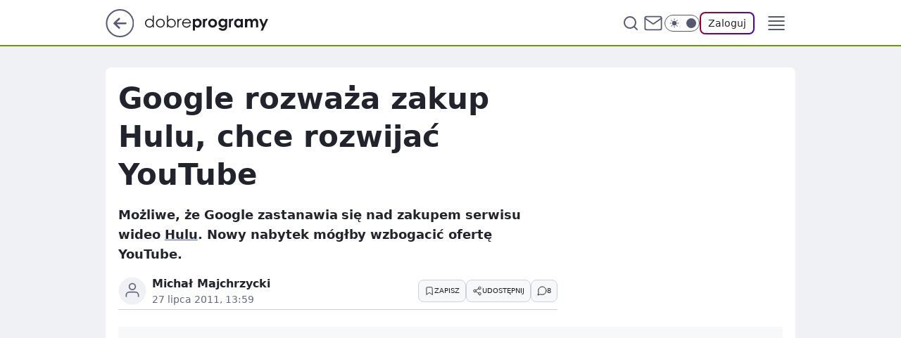

--- FILE ---
content_type: text/html
request_url: https://www.dobreprogramy.pl/google-rozwaza-zakup-hulu-chce-rozwijac-youtube,6627947129280641a
body_size: 22043
content:
<!DOCTYPE html><html lang="pl"><head><meta charSet="utf-8"/><meta http-equiv="x-ua-compatible" content="ie=edge"/><title data-react-helmet="true">Google rozważa zakup Hulu, chce rozwijać YouTube</title><link rel="canonical" href="https://www.dobreprogramy.pl/google-rozwaza-zakup-hulu-chce-rozwijac-youtube,6627947129280641a" data-react-helmet="true"/><meta property="fb:app_id" content="1742181556037098"/><meta property="fb:pages" content="305335630685"/><meta property="og:site_name" content="dobreprogramy"/><meta property="og:locale" content="pl_PL"/><meta property="og:title" content="Google rozważa zakup Hulu, chce rozwijać YouTube" data-react-helmet="true"/><meta property="og:description" content="Możliwe, że Google zastanawia się nad zakupem serwisu wideo Hulu. Nowy nabytek mógłby wzbogacić ofertę YouTube." data-react-helmet="true"/><meta property="og:url" content="https://www.dobreprogramy.pl/google-rozwaza-zakup-hulu-chce-rozwijac-youtube,6627947129280641a" data-react-helmet="true"/><meta name="twitter:card" content="summary" data-react-helmet="true"/><meta name="twitter:title" content="Google rozważa zakup Hulu, chce rozwijać YouTube" data-react-helmet="true"/><meta name="twitter:description" content="Możliwe, że Google zastanawia się nad zakupem serwisu wideo Hulu. Nowy nabytek mógłby wzbogacić ofertę YouTube." data-react-helmet="true"/><meta property="og:type" content="article" data-react-helmet="true"/><meta property="og:article:published_time" content="2011-07-27T11:59:00.000Z" data-react-helmet="true"/><meta property="og:article:author" content="Michał Majchrzycki" data-react-helmet="true"/><meta property="og:image" content="https://www.dobreprogramy.pl/resources/tile-wide.png" data-react-helmet="true"/><meta property="og:image:url" content="https://www.dobreprogramy.pl/resources/tile-wide.png" data-react-helmet="true"/><meta property="og:image:width" content="1200" data-react-helmet="true"/><meta property="og:image:height" content="630" data-react-helmet="true"/><meta name="twitter:image" content="https://www.dobreprogramy.pl/resources/tile-wide.png" data-react-helmet="true"/><meta name="twitter:card" content="summary" data-react-helmet="true"/><meta name="twitter:site" content="@dobreprogramy"/><meta name="description" data-react-helmet="true" content="Możliwe, że Google zastanawia się nad zakupem serwisu wideo Hulu. Nowy nabytek mógłby wzbogacić ofertę YouTube."/><meta name="title" data-react-helmet="true" content="Google rozważa zakup Hulu, chce rozwijać YouTube"/><meta name="logo" content="https://www.dobreprogramy.pl/L2xvZ28uY1MZFCwBFw5uR1pMeB1UGitdVgY0VRoI"/><meta name="viewport" content="width=device-width, initial-scale=1"/><meta name="breakpoints" content="629, 1139, 1365"/><meta name="content-width" content="device-width, 630, 980, 1280"/><link rel="manifest" href="/site.webmanifest"/><meta name="mobile-web-app-capable" content="yes"/><meta name="apple-mobile-web-app-capable" content="yes"/><meta name="apple-mobile-web-app-status-bar-style" content="black-translucent"/><meta name="theme-color" content="var(--color-pea-500)"/><link rel="apple-touch-icon" href="/resources/icons/icon.png"/><link href="/assets/9952fc4/staticStyles.css" rel="preload" as="style"/><link href="/assets/9952fc4/defaultThemeStyles.css" rel="preload" as="style"/><link href="/assets/9952fc4/0a14e48c.css" rel="preload" as="style"/><link href="/assets/9952fc4/2d1306ed.css" rel="preload" as="style"/><link href="/assets/9952fc4/859ff33c.css" rel="preload" as="style"/><link href="https://www.dobreprogramy.pl/[base64]" rel="preload" as="script" crossorigin="anonymous"/><link href="https://www.wp.pl" rel="preconnect"/><link href="https://v.wpimg.pl" rel="preconnect"/><link href="https://www.googletagservices.com" rel="preconnect"/><link href="https://securepubads.g.doubleclick.net" rel="preconnect"/><link href="//connect.facebook.net" rel="dns-prefetch"/><link href="//cdn.pushpushgo.com" rel="dns-prefetch"/><link href="//ad.doubleclick.net" rel="dns-prefetch"/><link href="//pagead2.googlesyndication.com" rel="dns-prefetch"/><link href="//static.criteo.net" rel="dns-prefetch"/><link href="//fonts.googleapis.com" rel="dns-prefetch"/><link href="//fonts.gstatic.com" rel="dns-prefetch"/><link href="//c.amazon-adsystem.com" rel="dns-prefetch"/><link href="//bidder.criteo.com" rel="dns-prefetch"/><link href="//adx.adform.net" rel="dns-prefetch"/><link href="//fastlane.rubiconproject.com" rel="dns-prefetch"/><link href="//i.connectad.io" rel="dns-prefetch"/><link href="//hbopenbid.pubmatic.com" rel="dns-prefetch"/><link href="//htlb.casalemedia.com" rel="dns-prefetch"/><link href="//ib.adnxs.com" rel="dns-prefetch"/><link href="//ads.businessclick.com" rel="dns-prefetch"/><link href="//wirtualn-d.openx.net" rel="dns-prefetch"/><link href="//an.facebook.com" rel="dns-prefetch"/><link href="//a.teads.tv" rel="dns-prefetch"/><link href="//prebid-eu.creativecdn.com" rel="dns-prefetch"/><link rel="stylesheet" type="text/css" href="/assets/9952fc4/staticStyles.css"/><style id="inlineStyles">:root{--color-pea-50:#f5fbe1;--color-pea-100:#dbee9d;--color-pea-200:#8fbb01;--color-pea-300:#88ae04;--color-pea-400:#799e00;--color-pea-400-rgb:121, 158, 0;--color-pea-500:#729601;--color-pea-500-rgb:114, 150, 1;--color-pea-600:#6c8d00;--color-pea-700:#648300;--color-brand:var(--color-pea-500);--color-brand-rgb:var(--color-pea-500-rgb);--color-brand-lightened:#98c204;--color-brand-darkened:#759703;--color-brand-white:#f6fed7;--color-brand-link:var(--color-pea-500);--radius-brand:8px;}body.dark{--color-brand:var(--color-pea-400);--color-brand-rgb:var(--color-pea-400-rgb);--color-brand-link:var(--color-pea-200);}</style><link id="theme" rel="stylesheet" type="text/css" href="/assets/9952fc4/defaultThemeStyles.css"/><link rel="stylesheet" type="text/css" href="/assets/9952fc4/0a14e48c.css"/><link rel="stylesheet" type="text/css" href="/assets/9952fc4/2d1306ed.css"/><link rel="stylesheet" type="text/css" href="/assets/9952fc4/859ff33c.css"/><script src="https://www.dobreprogramy.pl/[base64]" crossorigin="anonymous"></script><script id="wpjslib-config">
          var screeningv2 = true;
          var WP = [];
          var wp_gaf_targeting = {"rv":"2","spin":"blboyzxe","rekids":"237755","prefly":"1","advSlots":"006","ctype":"article","cid":"6627947129280641","cview":"","cuct":"","ccategory":"","REKtagi":"","tmt":"","ciab":"IAB19,IAB-v3-640,IAB1-7","phtml":"www.dobreprogramy.pl/google-rozwaza-zakup-hulu-chce-rozwijac-youtube,6627947129280641a"};
          
          var rekid = '237755';
          var wp_sn = 'dobreprogramy';
          var wp_mobile = false;
          var wp_defer_vendors = 'siteReady';
          
          
          var wp_fb_id = null;
          var wp_push_notification_on = true;
          
          
          
          
  
  var wp_consent_color = 'var(--color-pea-500)'
  var wp_consent_logo = 'https://www.dobreprogramy.pl/logo.png'
  
  
  
  var wp_lang = 'pl';
  
          var wp_spa_config = {"platform":"desktop","payload":{"dot":{"ctype":"article","cplatform":"crisp","csystem":"ncr","cid":"6627947129280641","bunch":"Publication","cedtype":"news","cdate":"2011-07-27","ctags":"","csource":"www.dobreprogramy.pl","cauthor":"Michał Majchrzycki","cpageno":1,"cpagemax":1,"ciab":"IAB19,IAB-v3-640,IAB1-7","ctlength":"1238","corigin":"","crepub":0,"cuct":"","href":"https://www.dobreprogramy.pl/google-rozwaza-zakup-hulu-chce-rozwijac-youtube,6627947129280641a","canonical":"https://www.dobreprogramy.pl/google-rozwaza-zakup-hulu-chce-rozwijac-youtube,6627947129280641a","darkmode":0}},"desktop":{"dot":{"base":"dobreprogramy","bunches":{"Home":"232275","Publication":"237755","Video":"237756","PublicationsListing":"237757","AppsIndex":"237763","AppsListing":"237763","App":"235655","AppPostDownload":"235662","AppThankYou":"235723","BlogsIndex":"237772","Blog":"237771","PublicationPremium":"240807","Gallery":"242492"}}},"mobile":{"dot":{"base":"dobreprogramy","bunches":{"Home":"234300","Publication":"237758","Video":"237759","PublicationsListing":"237760","AppsIndex":"237764","AppsListing":"237764","App":"235661","AppPostDownload":"235663","AppThankYou":"235663","BlogsIndex":"237774","Blog":"237773","PublicationPremium":"240808","Gallery":"242493"}}}};
          var TECH = true;
          
          wp_spa_config.payload.dot.layout = window.matchMedia('(min-width: 1366px)').matches ? 'wide' : 'narrow';
          window.matchMedia('(min-width: 1366px)').addEventListener('change', function(event) {
            wp_dot_addparams.layout = event.matches ? 'wide' : 'narrow';
          });
          
          var getPopoverAnchor = async () => document.querySelector('[data-role="onelogin-button"]');
          </script><meta name="gaf" content="blboyzxe"/><script id="gaf-fallback">!function(e,f){try{if(!document.cookie.match('(^|;)\s*WPdp=([^;]*)')||/google/i.test(window.navigator.userAgent))return;f.WP=f.WP||[];f.wp_pvid=f.wp_pvid||(function(){var output='';while(output.length<20){output+=Math.random().toString(16).substr(2);output=output.substr(0,20)}return output})(20);var abtest=function(){function e(t){return!(null==t)&&"object"==typeof t&&!Array.isArray(t)&&0<Object.keys(t).length}var t="",r=f.wp_abtest;return e(r)&&(t=Object.entries(r).map(([r,t])=>{if(e(t))return Object.entries(t).map(([t,e])=>r+"|"+t+"|"+e).join(";")}).join(";")),t}();var r,s,c=[["https://www","dobreprogramy","pl/[base64]"].join('.'),["pvid="+f.wp_pvid,(s=e.cookie.match(/(^|;)\s*PWA_adbd\s*=\s*([^;]+)/),"PWA_adbd="+(s?s.pop():"0")),location.search.substring(1),(r=e.referrer,r&&"PWAref="+encodeURIComponent(r.replace(/^https?:\/\//,""))),f.wp_sn&&"sn="+f.wp_sn, abtest&&"abtest="+encodeURIComponent(abtest)].filter(Boolean).join("&")].join("/?");e.write('<scr'+'ipt src="'+c+'"><\/scr'+'ipt>')}catch(_){console.error(_)}}(document,window);</script><script crossorigin="anonymous" src="https://www.dobreprogramy.pl/[base64]" id="wpjslib6" type="module" async=""></script><link rel="alternate" type="application/rss+xml" title="Aktualności" href="/rss/aktualnosci"/></head><body data-blocked-scroll="false" class=""><div data-container="true" id="root"><div class="bLBPejpQ"><div class="bLBPeUoU"><div class="bLBOYzxk"></div></div><div><script>(function (querySelector, slotNumber, querySelectorAlternative, handleNativeAd, nativeAdComponentClass) {var WP = window.WP;var setNative;if (handleNativeAd) {if (nativeAdComponentClass) {setNative = handleNativeAd(nativeAdComponentClass);}else {setNative = handleNativeAd;}}else {setNative = function (data, onViewCallback) {if (!window.callbacksAf) {window.callbacksAf = {};}var slotData = {dataNative: data,onViewCallback: onViewCallback,};window.callbacksAf[slotNumber] = slotData;};}if (typeof querySelector !== 'undefined' && typeof WP !== 'undefined') {WP.push(function () {WP.gaf.registerSlot(slotNumber, querySelector, {setNative: setNative,alternativeSlot: querySelectorAlternative,});});}})('.bLBOYzxk', 6, '', null, '')</script></div></div><div class="bLBPejpU"><div class="bLBPeUoY"><div class="bLBOYzxo"></div></div><div></div></div><div class="bLBPejrv"><div class="bLBPeUqz"><div class="bLBOYzyP"></div></div><div><script>(function (querySelector, slotNumber, querySelectorAlternative, handleNativeAd, nativeAdComponentClass) {var WP = window.WP;var setNative;if (handleNativeAd) {if (nativeAdComponentClass) {setNative = handleNativeAd(nativeAdComponentClass);}else {setNative = handleNativeAd;}}else {setNative = function (data, onViewCallback) {if (!window.callbacksAf) {window.callbacksAf = {};}var slotData = {dataNative: data,onViewCallback: onViewCallback,};window.callbacksAf[slotNumber] = slotData;};}if (typeof querySelector !== 'undefined' && typeof WP !== 'undefined') {WP.push(function () {WP.gaf.registerSlot(slotNumber, querySelector, {setNative: setNative,alternativeSlot: querySelectorAlternative,});});}})('.bLBOYzyP', 89, '', null, '')</script></div></div><div class="blboyzxeh"></div><div class="Nar"><header class="Xbf" data-st-area="header"><div class="Xb"><div class="B7b"><a href="https://www.wp.pl/?src01=20804" class="B7hx cHJldmVudENC" data-st-area="goToSG" target="_blank" rel="noopener"><svg xmlns="http://www.w3.org/2000/svg" width="41" height="40" fill="none" class="B7h1"><circle cx="20.447" cy="20" r="19" fill="transparent" stroke="currentColor" stroke-width="2"></circle><path fill="currentColor" d="m18.5 12.682-.166.133-6.855 6.472a1 1 0 0 0-.089.099l.117-.126q-.087.082-.155.175l-.103.167-.075.179q-.06.178-.06.374l.016.193.053.208.08.178.103.16.115.131 6.853 6.47a1.4 1.4 0 0 0 1.897 0 1.213 1.213 0 0 0 .141-1.634l-.14-.157-4.537-4.283H28.44c.741 0 1.342-.566 1.342-1.266 0-.635-.496-1.162-1.143-1.252l-.199-.014-12.744-.001 4.536-4.281c.472-.445.519-1.14.141-1.634l-.14-.158a1.4 1.4 0 0 0-1.55-.237z"></path></svg></a></div><div class="Xbh"><a href="/" class="E5of cHJldmVudENC" title="dobreprogramy"><svg class="header__siteLogo Xbj"><use href="/resources/siteLogo.svg#root"></use></svg></a></div><ul class="BXhf"><li class="D3ll"><div class="D3ln"><span class="HPvt HPvh HPvb"><a href="/programy,windows" class="FXa7 FXql D3a7 E5of cHJldmVudENC">Programy</a></span></div></li><li class="D3ll"><div class="D3ln"><span class="HPvt HPvh HPvb"><a href="https://polygamia.pl/" class="FXa7 FXql D3a7 E5of cHJldmVudENC" target="_blank" rel="noopener">Gry</a></span></div></li><li class="D3ll"><div class="D3ln"><span class="HPvt HPvh HPvb"><a href="https://forum.dobreprogramy.pl/" class="FXa7 FXql D3a7 E5of cHJldmVudENC" target="_blank" rel="noopener">Forum</a></span></div></li><li class="D3ll"><div class="D3ln"><span class="HPvt HPvh HPvb"><a href="oprogramowanie,temat,6025192534766209" class="FXa7 FXql D3a7 E5of cHJldmVudENC">Newsy</a></span></div></li><li class="D3ll"><div class="D3ln"><span class="HPvt HPvh HPvb"><a href="/dostales-dziwny-sms-lub-telefon-daj-nam-znac-ostrzezemy-innych,6859066034784928a" class="FXa7 FXqj FXql D3a7 E5of cHJldmVudENC">Zgłoś oszustwo</a></span></div></li><li class="D3ll"><div class="D3ln"><span class="HPvt HPvh HPvb"><a href="https://cyfrowibezpieczni.wp.pl/" class="FXa7 FXql D3a7 E5of cHJldmVudENC" target="_blank" rel="noopener">Cyfrowi Bezpieczni</a></span></div></li></ul><div class="B5ht"><div class="B5hv"><div class="Zb3 Zbz"><div class="Zb5"><div class="Zb7"><input type="text" class="Zb9" placeholder="Szukaj w dobreprogramy" value=""/><button type="button" class="HHb HHof Zcb" aria-label="Szukaj"><svg xmlns="http://www.w3.org/2000/svg" fill="none" stroke="currentColor" stroke-linecap="round" stroke-linejoin="round" stroke-width="2" viewBox="0 0 24 24" class="Zbd"><circle cx="11" cy="11" r="8"></circle><path d="m21 21-4.35-4.35"></path></svg></button></div></div></div></div><a href="https://poczta.wp.pl/login/login.html" class="cHJldmVudENC"><svg xmlns="http://www.w3.org/2000/svg" fill="none" viewBox="0 0 32 32" class="B5bd"><path stroke="currentColor" stroke-linecap="round" stroke-linejoin="round" stroke-width="1.8" d="M6.66 6.66h18.68a2.34 2.34 0 0 1 2.335 2.334v14.012a2.34 2.34 0 0 1-2.335 2.335H6.66a2.34 2.34 0 0 1-2.335-2.335V8.994A2.34 2.34 0 0 1 6.66 6.66"></path><path stroke="currentColor" stroke-linecap="round" stroke-linejoin="round" stroke-width="1.8" d="M27.676 8.994 16 17.168 4.324 8.994"></path></svg></a><div class="B5bv"><div><input type="checkbox" class="ARc5" id="darkModeCheckbox"/><label class="ARa-" for="darkModeCheckbox"><div class="ARc7"><svg xmlns="http://www.w3.org/2000/svg" fill="currentColor" viewBox="0 0 16 16" class="ARc9 ARc-"><path d="M15.293 11.293A8 8 0 0 1 4.707.707a8.001 8.001 0 1 0 10.586 10.586"></path></svg><svg xmlns="http://www.w3.org/2000/svg" fill="currentColor" viewBox="0 0 30 30" class="ARc9"><path d="M14.984.986A1 1 0 0 0 14 2v3a1 1 0 1 0 2 0V2A1 1 0 0 0 14.984.986M5.797 4.8a1 1 0 0 0-.695 1.717l2.12 2.12a1 1 0 1 0 1.415-1.413L6.516 5.102a1 1 0 0 0-.72-.303m18.375 0a1 1 0 0 0-.688.303l-2.12 2.12a1 1 0 1 0 1.413 1.415l2.121-2.121a1 1 0 0 0-.726-1.717M15 8a7 7 0 0 0-7 7 7 7 0 0 0 7 7 7 7 0 0 0 7-7 7 7 0 0 0-7-7M2 14a1 1 0 1 0 0 2h3a1 1 0 1 0 0-2zm23 0a1 1 0 1 0 0 2h3a1 1 0 1 0 0-2zM7.91 21.06a1 1 0 0 0-.687.303l-2.121 2.121a1 1 0 1 0 1.414 1.414l2.12-2.12a1 1 0 0 0-.726-1.717m14.15 0a1 1 0 0 0-.697 1.717l2.121 2.121a1 1 0 1 0 1.414-1.414l-2.12-2.12a1 1 0 0 0-.717-.303m-7.076 2.926A1 1 0 0 0 14 25v3a1 1 0 1 0 2 0v-3a1 1 0 0 0-1.016-1.014"></path></svg></div><div class="ARdd"></div></label></div></div><div class="JJcj"><button type="button" class="HHb HHof D-d9" aria-label="Zaloguj się" data-role="onelogin-button"><span class="HPwx D-l3 HPvh">Zaloguj</span></button><div class="JJch"></div></div></div><div class="Xbp"><div role="button" tabindex="0" aria-label="Menu" class="AHcn"><svg xmlns="http://www.w3.org/2000/svg" fill="none" viewBox="0 0 32 32"><path stroke="currentColor" stroke-linecap="round" stroke-linejoin="round" stroke-width="1.8" d="M5 19h22M5 13h22M5 7h22M5 25h22"></path></svg></div><div class="CBif"><aside class="CBin"><div class="CBip"><div class="Zb3 Zb1"><div class="Zb5"><div class="Zb7"><input type="text" class="Zb9" placeholder="Szukaj w dobreprogramy" value=""/><div class="Zcb"><svg xmlns="http://www.w3.org/2000/svg" fill="none" stroke="currentColor" stroke-linecap="round" stroke-linejoin="round" stroke-width="2" viewBox="0 0 24 24" class="Zbd"><circle cx="11" cy="11" r="8"></circle><path d="m21 21-4.35-4.35"></path></svg></div></div></div></div><nav class="CBij"><ul class="EBhf"><li class="EBl-"><span class="EBln"><div class="EBl9"><a href="/programy,windows" class="FXa7 EBa7 E5of cHJldmVudENC">Programy</a></div></span></li><li class="EBl-"><span class="EBln"><div class="EBl9"><a href="https://polygamia.pl/" class="FXa7 EBa7 E5of cHJldmVudENC" target="_blank" rel="noopener">Gry</a></div></span></li><li class="EBl-"><span class="EBln"><div class="EBl9"><a href="https://forum.dobreprogramy.pl/" class="FXa7 EBa7 E5of cHJldmVudENC" target="_blank" rel="noopener">Forum</a></div></span></li><li class="EBl-"><span class="EBln"><div class="EBl9"><a href="oprogramowanie,temat,6025192534766209" class="FXa7 EBa7 E5of cHJldmVudENC">Newsy</a></div></span></li><li class="EBl-"><span class="EBln"><div class="EBl9"><a href="/dostales-dziwny-sms-lub-telefon-daj-nam-znac-ostrzezemy-innych,6859066034784928a" class="FXa7 FXqj EBa7 E5of cHJldmVudENC">Zgłoś oszustwo</a></div></span></li><li class="EBl-"><span class="EBln"><div class="EBl9"><a href="https://cyfrowibezpieczni.wp.pl/" class="FXa7 EBa7 E5of cHJldmVudENC" target="_blank" rel="noopener">Cyfrowi Bezpieczni</a></div></span></li></ul></nav></div></aside></div></div></div><div id="loading-bar" class="BZhh"></div></header></div><div class="bLBPccsB"></div><div class="Nan"><div class="Jad"><div><div class="bLBPbrtx"></div></div></div></div><div class="bLBPccsE"></div><main class="CFat wpp-floating"><article id="main-content" data-st-area="article-article"><div class="ILpd"><!--$--><div class="ILzp AXdn"><div><div class="HLgl"><h1 class="HLbf">Google rozważa zakup Hulu, chce rozwijać YouTube</h1><div class="VTf7 READABLE_BY_TTS_CLASS"><p>Możliwe, że Google zastanawia się nad zakupem serwisu wideo <a href="http://www.hulu.com/"><span data-last-word>Hulu</span></a>. Nowy nabytek mógłby wzbogacić ofertę YouTube.</p></div></div></div><footer class="HJat"><div class="PBat"><div class="PBsv"><svg xmlns="http://www.w3.org/2000/svg" fill="none" stroke="currentColor" viewBox="0 0 46 46" class="H3ax H3x7"><circle cx="23" cy="23" r="22.5" stroke="none"></circle><path stroke-linecap="round" stroke-width="2" d="M13 32v-2a5 5 0 0 1 5-5h10a5 5 0 0 1 5 5v2m-5-16a5 5 0 1 1-10 0 5 5 0 0 1 10 0Z"></path></svg></div><div><span class="HPwv HPvh HPvd"><a href="/michal-majchrzycki,autor,6624033995490945" class="PBagx E5of cHJldmVudENC" title="Michał Majchrzycki">Michał Majchrzycki</a></span></div><p class="HPwx O9an9 HPvh"><time dateTime="2011-07-27T11:59:00.000Z">27 lipca 2011, 13:59</time></p></div><div class="HJnt"><div class="ABd"><button class="HHu7 HHb I5aat I5aaz" type="button" aria-label="Zapisz na później"><div class="HHbd HHuv"><svg xmlns="http://www.w3.org/2000/svg" fill="none" stroke="currentColor" viewBox="0 0 16 16" class="B1bd"><path stroke-linecap="round" stroke-linejoin="round" d="M12.667 14 8 10.667 3.333 14V3.333A1.333 1.333 0 0 1 4.667 2h6.666a1.333 1.333 0 0 1 1.334 1.333z"></path></svg></div><div><div class="HHa-">ZAPISZ</div></div></button></div><div class="JJcj"><button class="HHu7 HHb I5aat I5aaz" type="button" aria-label="UDOSTĘPNIJ"><div class="HHbd HHuv"><svg xmlns="http://www.w3.org/2000/svg" fill="none" stroke="currentColor" viewBox="0 0 16 16"><path stroke-linecap="round" stroke-linejoin="round" d="M12 5.333a2 2 0 1 0 0-4 2 2 0 0 0 0 4M4 10a2 2 0 1 0 0-4 2 2 0 0 0 0 4m8 4.667a2 2 0 1 0 0-4 2 2 0 0 0 0 4m-6.273-5.66 4.553 2.653m-.007-7.32L5.727 6.993"></path></svg></div><div><div class="HHa-">UDOSTĘPNIJ</div></div></button><div class="JJch"></div></div><button class="HHu7 HHb I5aat I5aaz" type="button" aria-label="Liczba komentarzy" title="Przejdź do komentarzy"><div class="HHbd HHuv"><svg xmlns="http://www.w3.org/2000/svg" fill="none" stroke="currentColor" viewBox="0 0 14 14"><path stroke-linecap="round" stroke-linejoin="round" d="M13 6.667a5.6 5.6 0 0 1-.6 2.533 5.67 5.67 0 0 1-5.067 3.133 5.6 5.6 0 0 1-2.533-.6L1 13l1.267-3.8a5.6 5.6 0 0 1-.6-2.533A5.67 5.67 0 0 1 4.8 1.6 5.6 5.6 0 0 1 7.333 1h.334A5.653 5.653 0 0 1 13 6.333z"></path></svg></div><div><div class="HHa-">8</div></div></button></div></footer></div><!--/$--><div class="ILzl ATdh"><style>.bLBPdyrh{
    min-height: inherit;
    height: inherit;
    position: inherit;
    display: inherit;
    flex: 0 0 100%;
  }</style><div class="bLBOZkwJ Hj Hz Hl"><div><script>(function (slotNumber, querySelector, optionsRaw) {
    var WP = window.WP;
    var options = optionsRaw && JSON.parse(optionsRaw);
    WP.push(function () {
        WP.gaf.registerPlaceholder(slotNumber, querySelector, options);
    });
}(27, '.bLBOZkwJ' , '{"fixed":true,"sticky":true,"durable":false,"top":90}'))</script></div><div class="bLBPdyrh"><style>.bLBPejql, .bLBPeUpp {
    min-height: inherit;
    height: inherit;
    position: inherit;
    display: inherit;
    flex: 0 0 100%;
  }</style><div class="bLBPejql"><div class="bLBPeUpp"><div class="bLBOYzxF"></div></div><div><script>(function (querySelector, slotNumber, querySelectorAlternative, handleNativeAd, nativeAdComponentClass) {var WP = window.WP;var setNative;if (handleNativeAd) {if (nativeAdComponentClass) {setNative = handleNativeAd(nativeAdComponentClass);}else {setNative = handleNativeAd;}}else {setNative = function (data, onViewCallback) {if (!window.callbacksAf) {window.callbacksAf = {};}var slotData = {dataNative: data,onViewCallback: onViewCallback,};window.callbacksAf[slotNumber] = slotData;};}if (typeof querySelector !== 'undefined' && typeof WP !== 'undefined') {WP.push(function () {WP.gaf.registerSlot(slotNumber, querySelector, {setNative: setNative,alternativeSlot: querySelectorAlternative,});});}})('.bLBOYzxF', 27, '', null, '')</script></div></div></div></div></div><div class="BBel"><style>.bLBPdyqJ{
    min-height: inherit;
    height: inherit;
    position: inherit;
    display: inherit;
    flex: 0 0 100%;
  }</style><div class="bLBOZkwl BBen Hj Hv"><div><script>(function (slotNumber, querySelector, optionsRaw) {
    var WP = window.WP;
    var options = optionsRaw && JSON.parse(optionsRaw);
    WP.push(function () {
        WP.gaf.registerPlaceholder(slotNumber, querySelector, options);
    });
}(3, '.bLBOZkwl' , '{"fixed":true,"sticky":false,"durable":false}'))</script></div><img class="bLBOZVvp" src="https://v.wpimg.pl/ZXJfd3AudTkrBBIAbg54LGhcRlAxHQUrPgJGH2MAeGJoSQ1eIBI_K2UHAEVuBTY5KQMMXC0RPyoVERQdMgM9ejc"/><div class="bLBPdyqJ"><style>.bLBPejpN, .bLBPeUoR {
    min-height: inherit;
    height: inherit;
    position: inherit;
    display: inherit;
    flex: 0 0 100%;
  }</style><div class="bLBPejpN"><div class="bLBPeUoR"><div class="bLBOYzxh"></div></div><div><script>(function (querySelector, slotNumber, querySelectorAlternative, handleNativeAd, nativeAdComponentClass) {var WP = window.WP;var setNative;if (handleNativeAd) {if (nativeAdComponentClass) {setNative = handleNativeAd(nativeAdComponentClass);}else {setNative = handleNativeAd;}}else {setNative = function (data, onViewCallback) {if (!window.callbacksAf) {window.callbacksAf = {};}var slotData = {dataNative: data,onViewCallback: onViewCallback,};window.callbacksAf[slotNumber] = slotData;};}if (typeof querySelector !== 'undefined' && typeof WP !== 'undefined') {WP.push(function () {WP.gaf.registerSlot(slotNumber, querySelector, {setNative: setNative,alternativeSlot: querySelectorAlternative,});});}})('.bLBOYzxh', 3, '.bLBPbrtx', null, '')</script></div></div></div></div></div><!--$--><div class="ILzn"><div class="VTf7 READABLE_BY_TTS_CLASS"><p>Hulu to serwis oferujący na terenie Stanów Zjednoczonych dostęp do filmów, seriali i programów telewizyjnych takich stacji jak NBC, Fox czy ABC. Właśnie oferta telewizyjna miałaby przyciągnąć firmę Google i nie tylko ją. Zakupem Hulu były podobno zainteresowane między innymi <a href="http://www.bloomberg.com/news/2011-07-19/microsoft-is-said-to-drop-out-of-auction-for-hulu-online-streaming-service.html"><span data-last-word>Microsoft</span></a>, Yahoo! czy Samsung. Jak dotąd do transakcji jeszcze nie doszło, a kwota o jakiej mówi się w kontekście przejęcia serwisu to około 2 mld dolarów. Zdaniem <a href="http://www.businessinsider.com/google-might-want-hulu-but-the-real-opportunity-is-building-original-content-2011-7?utm_source=feedburner&amp;utm_medium=feed&amp;utm_campaign=Feed:+typepad/alleyinsider/silicon_alley_insider+(Silicon+Alley+Insider)"><span data-last-word>analityków</span></a>, nawet jeżeli Google nie kupi Hulu, to i tak będzie pracować nad rozwojem YouTube w stronę internetowej telewizji.</p></div><div class="VTf7 READABLE_BY_TTS_CLASS"><p>Serwis należący do firmy z Mountain View już oferuje dla mieszkańców USA możliwość wirtualnego <a href="http://www.dobreprogramy.pl/Filmy-z-Hollywood-do-wypozyczenia-na-YouTube,Aktualnosc,24624.html">wypożyczania <span data-last-word>filmów</span></a>. Google wynajął również <a href="http://allthingsd.com/20100916/google-gets-a-content-guy-netflix-veteran-robert-kyncl/?mod=tweet">Roberta <span data-last-word>Kyncla</span></a>, dawniej pracownika Netfliksa, w celu zbudowania profesjonalnej platformy wideo, która mogłaby zarabiać na programach telewizyjnych. Google próbował już wystartować z własną platformą umożliwiającą dostęp do materiałów telewizyjnych - <a href="http://www.dobreprogramy.pl/Google-TV-Internet-w-telewizorze,Aktualnosc,18369.html">Google <span data-last-word>TV</span></a>. Projekt ten <a href="http://www.dobreprogramy.pl/Co-dalej-z-Google-TV,Aktualnosc,24753.html">nie przyjął <span data-last-word>się</span></a> jednak jak dotąd, głównie za sprawą <a href="http://www.dobreprogramy.pl/Google-ma-problemy-z-telewizja,Aktualnosc,19994.html"><span data-last-word>problemów</span></a> ze stacjami telewizyjnymi i małej sprzedaży. Być może lepiej uda się z rozwojem YouTube.</p></div></div><div class="ILdp"><div class="ATdj"><div class="J7dj"><div class="J7h9"><h3 class="J7bf">Programy</h3><div class="JJcj"><button type="button" tabindex="0" class="JZac1">Aktualizacje<div class="JZxn"><svg xmlns="http://www.w3.org/2000/svg" width="24" height="24" fill="currentColor" viewBox="0 0 24 14.133"><path d="M12 9.359 3.021.38a1.32 1.32 0 0 0-1.854 0l-.777.781a1.43 1.43 0 0 0-.39.927 1.55 1.55 0 0 0 .39.976l10.687 10.687a1.32 1.32 0 0 0 1.854 0L23.618 3.064a1.32 1.32 0 0 0 0-1.854l-.781-.781a1.27 1.27 0 0 0-1.854 0Z"></path></svg></div></button><div class="JJch"></div></div></div><div class="PJaop J7pb"><div class="PLaor"></div><div class="PLaor"></div><div class="PLaor"></div><div class="PLaor"></div></div><span class="HPvv J7kz HPvh HPvb"><a href="/programy,windows,aktualizacje" class="J7id E5of cHJldmVudENC">Zobacz więcej <svg xmlns="http://www.w3.org/2000/svg" fill="currentColor" viewBox="0 0 14 24" class="J7cv"><path d="M9.48 11.648a.5.5 0 0 1 0 .704L.7 21.195a1 1 0 0 0 0 1.41l.676.68a1 1 0 0 0 1.419 0L13.3 12.705a1 1 0 0 0 0-1.41L2.795.715a1 1 0 0 0-1.42 0l-.675.68a1 1 0 0 0 0 1.41z"></path></svg></a></span></div></div><div class="Lb"><div class="Laf"></div></div></div><!--/$--></div><span></span></article><!--$--><div class="ETb"><div class="ILpd"><div class="ILzn ETf7"><div class="A9d-"><span class="HPvt A9eb HPvh">Źródło artykułu<!-- -->:</span><a href="https://www.dobreprogramy.pl" class="A9ed cHJldmVudENC">www.dobreprogramy.pl</a></div><div class="FDo7"><button class="HHu7 HHb I5aat I5aaz" type="button" aria-label="Liczba komentarzy" title="Przejdź do komentarzy"><div class="HHbd HHuv"><svg xmlns="http://www.w3.org/2000/svg" fill="none" stroke="currentColor" viewBox="0 0 14 14"><path stroke-linecap="round" stroke-linejoin="round" d="M13 6.667a5.6 5.6 0 0 1-.6 2.533 5.67 5.67 0 0 1-5.067 3.133 5.6 5.6 0 0 1-2.533-.6L1 13l1.267-3.8a5.6 5.6 0 0 1-.6-2.533A5.67 5.67 0 0 1 4.8 1.6 5.6 5.6 0 0 1 7.333 1h.334A5.653 5.653 0 0 1 13 6.333z"></path></svg></div><div><div class="HHa-">8</div></div></button></div></div></div><style>.bLBPdyqV{
    min-height: inherit;
    height: inherit;
    position: inherit;
    display: inherit;
    flex: 0 0 100%;
  }</style><div class="bLBOZkwx C5jz Hj Hv"><div><script>(function (slotNumber, querySelector, optionsRaw) {
    var WP = window.WP;
    var options = optionsRaw && JSON.parse(optionsRaw);
    WP.push(function () {
        WP.gaf.registerPlaceholder(slotNumber, querySelector, options);
    });
}(15, '.bLBOZkwx' , '{"fixed":true,"sticky":false,"durable":false}'))</script></div><img class="bLBOZVvB" src="https://v.wpimg.pl/ZXJfd3AudTkrBBIAbg54LGhcRlAxHQUrPgJGH2MAeGJoSQ1eIBI_K2UHAEVuBTY5KQMMXC0RPyoVERQdMgM9ejc"/><div class="bLBPdyqV"><style>.bLBPejpZ, .bLBPeUpd {
    min-height: inherit;
    height: inherit;
    position: inherit;
    display: inherit;
    flex: 0 0 100%;
  }</style><div class="bLBPejpZ"><div class="bLBPeUpd"><div class="bLBOYzxt"></div></div><div><script>(function (querySelector, slotNumber, querySelectorAlternative, handleNativeAd, nativeAdComponentClass) {var WP = window.WP;var setNative;if (handleNativeAd) {if (nativeAdComponentClass) {setNative = handleNativeAd(nativeAdComponentClass);}else {setNative = handleNativeAd;}}else {setNative = function (data, onViewCallback) {if (!window.callbacksAf) {window.callbacksAf = {};}var slotData = {dataNative: data,onViewCallback: onViewCallback,};window.callbacksAf[slotNumber] = slotData;};}if (typeof querySelector !== 'undefined' && typeof WP !== 'undefined') {WP.push(function () {WP.gaf.registerSlot(slotNumber, querySelector, {setNative: setNative,alternativeSlot: querySelectorAlternative,});});}})('.bLBOYzxt', 15, '', null, '')</script></div></div></div></div><div class="ILpd"><div class="ILzn"><div><h3 class="HPwd HPvh HPvd HPvn">Wybrane dla Ciebie</h3><div><div class="NDf1"><div class="RVpd RVasx" role="list" data-st-area="list-selected4you"><div><div role="listitem"><div class="bLBPejFo"><div class="bLBPeUEs"><div class="bLBOYzMI"></div></div><div></div></div><div><section class="ACHuh HBuh"><a href="/notepad-wykorzystany-przez-oszustow-sprawdz-komputer,7250427340994944a" class="E5of" target="_self"><div class="UHa2h HBul"><picture><source media="(max-width: 629px)" srcSet="https://v.wpimg.pl/ZmRjYTRhdQwzCC9nfRN4GXBQez07SnZPJ0hjdn1dY1oqWWhifQ4zATcYPCQ9Rj0fJxo4IyJGKgF9Cyk9fR5rQjYDKiQ-CSNCNwc7MTZHOAgxU2g2Zgx3CGZaPHlmUGhZf1NsZ2VFOVlgWD8wMQluDGELeyk"/><source media="(min-width: 630px) and (max-width: 1139px)" srcSet="https://v.wpimg.pl/ZmRjYTRhdQwzCC9nfRN4GXBQez07SnZPJ0hjdn1aY1sqW2xjfQ4zATcYPCQ9Rj0fJxo4IyJGKgF9Cyk9fR5rQjYDKiQ-CSNCNwc7MTZHOAgxU2g2Zgx3CGZaPHlmUGhZf1NsZ2VFOVlgWD8wMQluDGELeyk"/><source media="(min-width: 1140px) and (max-width: 1365px)" srcSet="https://v.wpimg.pl/ZmRjYTRhdQwzCC9nfRN4GXBQez07SnZPJ0hjdn1ZY1oqW2lhfQ4zATcYPCQ9Rj0fJxo4IyJGKgF9Cyk9fR5rQjYDKiQ-CSNCNwc7MTZHOAgxU2g2Zgx3CGZaPHlmUGhZf1NsZ2VFOVlgWD8wMQluDGELeyk"/><source media="(min-width: 1366px)" srcSet="https://v.wpimg.pl/ZmRjYTRhdQwzCC9nfRN4GXBQez07SnZPJ0hjdn1aaVwqW2tlfQ4zATcYPCQ9Rj0fJxo4IyJGKgF9Cyk9fR5rQjYDKiQ-CSNCNwc7MTZHOAgxU2g2Zgx3CGZaPHlmUGhZf1NsZ2VFOVlgWD8wMQluDGELeyk"/><img src="https://v.wpimg.pl/MmZkY2E0Ygw7CS8BaktvGXhRe1ssEmFPL0ljEGoBf1VqE3ZULFwoHz8bNhwiQjgdOxwpHDVcYgwqAnZEdB8pBCkbNVM8HygAOA49HSdVLlRrCW1WaFV5XT9GbQp3BGBUb1huHyYEf188DzpTcVF-DHgW" alt="Notepad++ wykorzystany przez oszustów. Sprawdź komputer" loading="lazy" class="PTax UHa2j"/></picture></div><header><p><strong class="HPwp ACHq1 HPvh HPvd">Notepad++ wykorzystany przez oszustów. Sprawdź komputer</strong></p></header></a><footer><p class="HPwx U3a- HPvh"><span class="UPaw7">DOBREPROGRAMY.PL</span></p></footer></section></div></div></div><div><div role="listitem"><div class="bLBPejFp"><div class="bLBPeUEt"><div class="bLBOYzMJ"></div></div><div></div></div><div><section class="ACHuh HBuh"><a href="/mobywatel-z-masa-nowych-funkcji-nad-tym-pracuje-rzad,7250427544791360a" class="E5of" target="_self"><div class="UHa2h HBul"><picture><source media="(max-width: 629px)" srcSet="https://v.wpimg.pl/YmEyODc4dgwkGzl3TE97GWdDbS0KFnVPMFt1ZkwBYFo9Sn5yTFIwASALKjQMGj4fMAkuMxMaKQFqGD8tTEJoQiEQPDQPVSBCIBQtIQcbPQh3QCx3AFJ0VCRLdmlXAjsOaBh7fVEZbV0kHy0lUQxuVSBAbTk"/><source media="(min-width: 630px) and (max-width: 1139px)" srcSet="https://v.wpimg.pl/YmEyODc4dgwkGzl3TE97GWdDbS0KFnVPMFt1ZkwGYFs9SHpzTFIwASALKjQMGj4fMAkuMxMaKQFqGD8tTEJoQiEQPDQPVSBCIBQtIQcbPQh3QCx3AFJ0VCRLdmlXAjsOaBh7fVEZbV0kHy0lUQxuVSBAbTk"/><source media="(min-width: 1140px) and (max-width: 1365px)" srcSet="https://v.wpimg.pl/YmEyODc4dgwkGzl3TE97GWdDbS0KFnVPMFt1ZkwFYFo9SH9xTFIwASALKjQMGj4fMAkuMxMaKQFqGD8tTEJoQiEQPDQPVSBCIBQtIQcbPQh3QCx3AFJ0VCRLdmlXAjsOaBh7fVEZbV0kHy0lUQxuVSBAbTk"/><source media="(min-width: 1366px)" srcSet="https://v.wpimg.pl/YmEyODc4dgwkGzl3TE97GWdDbS0KFnVPMFt1ZkwGalw9SH11TFIwASALKjQMGj4fMAkuMxMaKQFqGD8tTEJoQiEQPDQPVSBCIBQtIQcbPQh3QCx3AFJ0VCRLdmlXAjsOaBh7fVEZbV0kHy0lUQxuVSBAbTk"/><img src="https://v.wpimg.pl/ZmJhMjg3dQwrCjtZSEh4GWhSbwMOEXZPP0p3SEgCaFV6EGIMDl8_Hy8YIkQAQS8dKx89RBdfdQw6AWIcVhw-BDkYIQseHD8AKA0pRQNWaFQpWy4MSgo7X3NFeVwFUHcMflF_R1MDOwsoCX9SUAs_VGgV" alt="Tak zmieni się mObywatel. Rząd pracuje nad nowymi funkcjami" loading="lazy" class="PTax UHa2j"/></picture></div><header><p><strong class="HPwp ACHq1 HPvh HPvd">Tak zmieni się mObywatel. Rząd pracuje nad nowymi funkcjami</strong></p></header></a><footer><p class="HPwx U3a- HPvh"><span class="UPaw7">DOBREPROGRAMY.PL</span></p></footer></section></div></div></div><div><div role="listitem"><div class="bLBPejrm"><div class="bLBPeUqq"><div class="bLBOYzyG"></div></div><div><script>(function (querySelector, slotNumber, querySelectorAlternative, handleNativeAd, nativeAdComponentClass) {var WP = window.WP;var setNative;if (handleNativeAd) {if (nativeAdComponentClass) {setNative = handleNativeAd(nativeAdComponentClass);}else {setNative = handleNativeAd;}}else {setNative = function (data, onViewCallback) {if (!window.callbacksAf) {window.callbacksAf = {};}var slotData = {dataNative: data,onViewCallback: onViewCallback,};window.callbacksAf[slotNumber] = slotData;};}if (typeof querySelector !== 'undefined' && typeof WP !== 'undefined') {WP.push(function () {WP.gaf.registerSlot(slotNumber, querySelector, {setNative: setNative,alternativeSlot: querySelectorAlternative,});});}})('.bLBOYzyG', 80, '', null, '')</script></div></div><div><section class="ACHuh HBuh"><a href="/awaria-w-alior-banku-nie-dziala-aplikacja-mobilna,7250432408856960a" class="E5of" target="_self"><div class="UHa2h HBul"><picture><source media="(max-width: 629px)" srcSet="https://v.wpimg.pl/MzVjMjAyYhs3CDtZbgJvDnRQbwMoW2FYI0h3SG5MdE0uWXxcbh8kFjMYKBouVyoIIxosHTFXPRZ5Cz0Dbg98VTIDPhotGDRVMwcvDyVWLBhhXC5dIEFgQ2IOe0d1GnhDewt1DCJUdBxnWn5fIkt9SDIPbxc"/><source media="(min-width: 630px) and (max-width: 1139px)" srcSet="https://v.wpimg.pl/MzVjMjAyYhs3CDtZbgJvDnRQbwMoW2FYI0h3SG5LdEwuW3hdbh8kFjMYKBouVyoIIxosHTFXPRZ5Cz0Dbg98VTIDPhotGDRVMwcvDyVWLBhhXC5dIEFgQ2IOe0d1GnhDewt1DCJUdBxnWn5fIkt9SDIPbxc"/><source media="(min-width: 1140px) and (max-width: 1365px)" srcSet="https://v.wpimg.pl/MzVjMjAyYhs3CDtZbgJvDnRQbwMoW2FYI0h3SG5IdE0uW31fbh8kFjMYKBouVyoIIxosHTFXPRZ5Cz0Dbg98VTIDPhotGDRVMwcvDyVWLBhhXC5dIEFgQ2IOe0d1GnhDewt1DCJUdBxnWn5fIkt9SDIPbxc"/><source media="(min-width: 1366px)" srcSet="https://v.wpimg.pl/MzVjMjAyYhs3CDtZbgJvDnRQbwMoW2FYI0h3SG5LfksuW39bbh8kFjMYKBouVyoIIxosHTFXPRZ5Cz0Dbg98VTIDPhotGDRVMwcvDyVWLBhhXC5dIEFgQ2IOe0d1GnhDewt1DCJUdBxnWn5fIkt9SDIPbxc"/><img src="https://v.wpimg.pl/MDM1YzIwYiUsUy9JZgxvMG8LexMgVWFmOBNjWGZGf3x9SXYcIBsoNihBNlQuBTg0LEYpVDkbYiU9WHYMeFgpLT5BNRswWCgpL1Q9VSgVenIuBjhCZE55IHscbRl8TmAldVc6V3ARfHR-BDpIeUUpIW9M" alt="Awaria w Alior Banku. Nie działa aplikacja mobilna i bankowość (aktualizacja)" loading="lazy" class="PTax UHa2j"/></picture></div><header><p><strong class="HPwp ACHq1 HPvh HPvd">Awaria w Alior Banku. Nie działa aplikacja mobilna i bankowość (aktualizacja)</strong></p></header></a><footer><p class="HPwx U3a- HPvh"><span class="UPaw7">DOBREPROGRAMY.PL</span></p></footer></section></div></div></div></div><div class="RVpd RVasx" role="list" data-st-area="list-selected4you"><div><div role="listitem"><div class="bLBPejrn"><div class="bLBPeUqr"><div class="bLBOYzyH"></div></div><div><script>(function (querySelector, slotNumber, querySelectorAlternative, handleNativeAd, nativeAdComponentClass) {var WP = window.WP;var setNative;if (handleNativeAd) {if (nativeAdComponentClass) {setNative = handleNativeAd(nativeAdComponentClass);}else {setNative = handleNativeAd;}}else {setNative = function (data, onViewCallback) {if (!window.callbacksAf) {window.callbacksAf = {};}var slotData = {dataNative: data,onViewCallback: onViewCallback,};window.callbacksAf[slotNumber] = slotData;};}if (typeof querySelector !== 'undefined' && typeof WP !== 'undefined') {WP.push(function () {WP.gaf.registerSlot(slotNumber, querySelector, {setNative: setNative,alternativeSlot: querySelectorAlternative,});});}})('.bLBOYzyH', 81, '', null, '')</script></div></div><div><section class="ACHuh HBuh"><a href="/zimowe-igrzyska-olimpijskie-2026-gdzie-ogladac-transmisje,7250401140316544a" class="E5of" target="_self"><div class="UHa2h HBul"><picture><source media="(max-width: 629px)" srcSet="https://v.wpimg.pl/ZTllZjE2dTUNDixZakl4IE5WeAMsEHZ2GU5gSGoHY2MUX2tcalQzOAkePxoqHD0mGRw7HTUcKjhDDSoDakRrewgFKRopUyN7CQE4DyEdaGJbCmsLcwZ3NVUNPEdxBz5lQVU5WHUfbzZYWz9TIFRrYlhZeBc"/><source media="(min-width: 630px) and (max-width: 1139px)" srcSet="https://v.wpimg.pl/ZTllZjE2dTUNDixZakl4IE5WeAMsEHZ2GU5gSGoAY2IUXW9dalQzOAkePxoqHD0mGRw7HTUcKjhDDSoDakRrewgFKRopUyN7CQE4DyEdaGJbCmsLcwZ3NVUNPEdxBz5lQVU5WHUfbzZYWz9TIFRrYlhZeBc"/><source media="(min-width: 1140px) and (max-width: 1365px)" srcSet="https://v.wpimg.pl/ZTllZjE2dTUNDixZakl4IE5WeAMsEHZ2GU5gSGoDY2MUXWpfalQzOAkePxoqHD0mGRw7HTUcKjhDDSoDakRrewgFKRopUyN7CQE4DyEdaGJbCmsLcwZ3NVUNPEdxBz5lQVU5WHUfbzZYWz9TIFRrYlhZeBc"/><source media="(min-width: 1366px)" srcSet="https://v.wpimg.pl/ZTllZjE2dTUNDixZakl4IE5WeAMsEHZ2GU5gSGoAaWUUXWhbalQzOAkePxoqHD0mGRw7HTUcKjhDDSoDakRrewgFKRopUyN7CQE4DyEdaGJbCmsLcwZ3NVUNPEdxBz5lQVU5WHUfbzZYWz9TIFRrYlhZeBc"/><img src="https://v.wpimg.pl/N2U5ZWYxYVM0VyxkdgNsRncPeD4wWmIQIBdgdXZJfAplTXUxMBQrQDBFNXk-CjtCNEIqeSkUYVMlXHUhaFcqWyZFNjYgVytfN1A-eGtOeVRkVGxjdBl3UzMYbmI9SWMLNgdqemwaegUwDD8xaE56B3dI" alt="Zimowe Igrzyska Olimpijskie 2026. Gdzie oglądać transmisję?" loading="lazy" class="PTax UHa2j"/></picture></div><header><p><strong class="HPwp ACHq1 HPvh HPvd">Zimowe Igrzyska Olimpijskie 2026. Gdzie oglądać transmisję?</strong></p></header></a><footer><p class="HPwx U3a- HPvh"><span class="UPaw7">DOBREPROGRAMY.PL</span></p></footer></section></div></div></div><div><div role="listitem"><div class="bLBPejFq"><div class="bLBPeUEu"><div class="bLBOYzMK"></div></div><div></div></div><div><section class="ACHuh HBuh"><a href="/firefox-z-nowa-opcja-pozwoli-blokowac-funkcje-generatywnej-ai,7250402586827136a" class="E5of" target="_self"><div class="UHa2h HBul"><picture><source media="(max-width: 629px)" srcSet="https://v.wpimg.pl/Mjc3N2RmYgsCUTgBfRZvHkEJbFs7T2FIFhF0EH1YdF0bAH8EfQskBgZBK0I9QyoYFkMvRSJDPQZMUj5bfRt8RQdaPUI-DDRFBl4sVzZCfFgHVnYDYFRgXVNSKx9mVX1STlF5AWFAKAtSUXwFZVopDAdXbE8"/><source media="(min-width: 630px) and (max-width: 1139px)" srcSet="https://v.wpimg.pl/Mjc3N2RmYgsCUTgBfRZvHkEJbFs7T2FIFhF0EH1fdFwbAnsFfQskBgZBK0I9QyoYFkMvRSJDPQZMUj5bfRt8RQdaPUI-DDRFBl4sVzZCfFgHVnYDYFRgXVNSKx9mVX1STlF5AWFAKAtSUXwFZVopDAdXbE8"/><source media="(min-width: 1140px) and (max-width: 1365px)" srcSet="https://v.wpimg.pl/Mjc3N2RmYgsCUTgBfRZvHkEJbFs7T2FIFhF0EH1cdF0bAn4HfQskBgZBK0I9QyoYFkMvRSJDPQZMUj5bfRt8RQdaPUI-DDRFBl4sVzZCfFgHVnYDYFRgXVNSKx9mVX1STlF5AWFAKAtSUXwFZVopDAdXbE8"/><source media="(min-width: 1366px)" srcSet="https://v.wpimg.pl/Mjc3N2RmYgsCUTgBfRZvHkEJbFs7T2FIFhF0EH1fflsbAnwDfQskBgZBK0I9QyoYFkMvRSJDPQZMUj5bfRt8RQdaPUI-DDRFBl4sVzZCfFgHVnYDYFRgXVNSKx9mVX1STlF5AWFAKAtSUXwFZVopDAdXbE8"/><img src="https://v.wpimg.pl/YjI3NzdkdgsoUThJSxB7HmsJbBMNSXVIPBF0WEtaa1J5S2EcDQc8GCxDIVQDGSwaKEQ-VBQHdgs5WmEMVUQ9AzpDIhsdRDwHK1YqVVVZPQ9xAnxDSVxpCyweekJUU3QIfgB9VwEKaAh7BHlNAA09DmtO" alt="Firefox z nową opcją. Pozwoli blokować funkcje generatywnej AI" loading="lazy" class="PTax UHa2j"/></picture></div><header><p><strong class="HPwp ACHq1 HPvh HPvd">Firefox z nową opcją. Pozwoli blokować funkcje generatywnej AI</strong></p></header></a><footer><p class="HPwx U3a- HPvh"><span class="UPaw7">DOBREPROGRAMY.PL</span></p></footer></section></div></div></div><div><div role="listitem"><div class="bLBPejFr"><div class="bLBPeUEv"><div class="bLBOYzML"></div></div><div></div></div><div><section class="ACHuh HBuh"><a href="/cbzc-zatrzymalo-20-latka-jest-podejrzany-o-ataki-ddos,7250329886427520a" class="E5of" target="_self"><div class="UHa2h HBul"><picture><source media="(max-width: 629px)" srcSet="https://v.wpimg.pl/ZmE0Mjk2dQwkUjtZREl4GWcKbwMCEHZPMBJ3SEQHY1o9A3xcRFQzASBCKBoEHD0fMEAsHRscKgFqUT0DRERrQiFZPhoHUyNCIF0vDw8daF1yUXxbXwV3WSYGK0dfC2wIaFJ5WA8fYlVxASsLXwBjWyZTbxc"/><source media="(min-width: 630px) and (max-width: 1139px)" srcSet="https://v.wpimg.pl/ZmE0Mjk2dQwkUjtZREl4GWcKbwMCEHZPMBJ3SEQAY1s9AXhdRFQzASBCKBoEHD0fMEAsHRscKgFqUT0DRERrQiFZPhoHUyNCIF0vDw8daF1yUXxbXwV3WSYGK0dfC2wIaFJ5WA8fYlVxASsLXwBjWyZTbxc"/><source media="(min-width: 1140px) and (max-width: 1365px)" srcSet="https://v.wpimg.pl/ZmE0Mjk2dQwkUjtZREl4GWcKbwMCEHZPMBJ3SEQDY1o9AX1fRFQzASBCKBoEHD0fMEAsHRscKgFqUT0DRERrQiFZPhoHUyNCIF0vDw8daF1yUXxbXwV3WSYGK0dfC2wIaFJ5WA8fYlVxASsLXwBjWyZTbxc"/><source media="(min-width: 1366px)" srcSet="https://v.wpimg.pl/ZmE0Mjk2dQwkUjtZREl4GWcKbwMCEHZPMBJ3SEQAaVw9AX9bRFQzASBCKBoEHD0fMEAsHRscKgFqUT0DRERrQiFZPhoHUyNCIF0vDw8daF1yUXxbXwV3WSYGK0dfC2wIaFJ5WA8fYlVxASsLXwBjWyZTbxc"/><img src="https://v.wpimg.pl/MWZhNDI5YjY7Cjh3Zk5vI3hSbC0gF2F1L0p0ZmYEf29qEGEiIFkoJT8YIWouRzgnOx8-ajlZYjYqAWEyeBopPikYIiUwGig6OA0qa3sFejZrWXpzZAEuYTxFen1_UGA1bloqaXENeWY8CXp2cAMuNHgV" alt="CBZC zatrzymało 20-latka. Jest podejrzany o ataki DDoS" loading="lazy" class="PTax UHa2j"/></picture></div><header><p><strong class="HPwp ACHq1 HPvh HPvd">CBZC zatrzymało 20-latka. Jest podejrzany o ataki DDoS</strong></p></header></a><footer><p class="HPwx U3a- HPvh"><span class="UPaw7">DOBREPROGRAMY.PL</span></p></footer></section></div></div></div></div><div class="RVpd RVasx" role="list" data-st-area="list-selected4you"><div><div role="listitem"><div class="bLBPejFs"><div class="bLBPeUEw"><div class="bLBOYzMM"></div></div><div></div></div><div><section class="ACHuh HBuh"><a href="/windows-11-26h2-potwierdzony-jest-dowod,7250088043858304a" class="E5of" target="_self"><div class="UHa2h HBul"><picture><source media="(max-width: 629px)" srcSet="https://v.wpimg.pl/MWI1ODVlYjYoUzl3eRdvI2sLbS0_TmF1PBN1ZnlZdGAxAn5yeQokOyxDKjQ5QiolPEEuMyZCPTtmUD8teRp8eC1YPDQ6DTR4LFwtITJDLG58V3hxMwpgbn8DK2liCXlkZFMuImRBLmZ9VH4mY1R4MigJbTk"/><source media="(min-width: 630px) and (max-width: 1139px)" srcSet="https://v.wpimg.pl/MWI1ODVlYjYoUzl3eRdvI2sLbS0_TmF1PBN1ZnledGExAHpzeQokOyxDKjQ5QiolPEEuMyZCPTtmUD8teRp8eC1YPDQ6DTR4LFwtITJDLG58V3hxMwpgbn8DK2liCXlkZFMuImRBLmZ9VH4mY1R4MigJbTk"/><source media="(min-width: 1140px) and (max-width: 1365px)" srcSet="https://v.wpimg.pl/MWI1ODVlYjYoUzl3eRdvI2sLbS0_TmF1PBN1ZnlddGAxAH9xeQokOyxDKjQ5QiolPEEuMyZCPTtmUD8teRp8eC1YPDQ6DTR4LFwtITJDLG58V3hxMwpgbn8DK2liCXlkZFMuImRBLmZ9VH4mY1R4MigJbTk"/><source media="(min-width: 1366px)" srcSet="https://v.wpimg.pl/MWI1ODVlYjYoUzl3eRdvI2sLbS0_TmF1PBN1ZnlefmYxAH11eQokOyxDKjQ5QiolPEEuMyZCPTtmUD8teRp8eC1YPDQ6DTR4LFwtITJDLG58V3hxMwpgbn8DK2liCXlkZFMuImRBLmZ9VH4mY1R4MigJbTk"/><img src="https://v.wpimg.pl/ZTFiNTg1dTUnCzhnSEp4IGRTbD0OE3Z2M0t0dkgAaGx2EWEyDl0_JiMZIXoAQy8kJx4-ehdddTU2AGEiVh4-PTUZIjUeHj85JAwqewYIbzJxXCsySghsZiJEejFTAnc2Jw98eQQAbjF3C3tsUlQ7bGQU" alt="Windows 11 26H2 potwierdzony. Jest dowód" loading="lazy" class="PTax UHa2j"/></picture></div><header><p><strong class="HPwp ACHq1 HPvh HPvd">Windows 11 26H2 potwierdzony. Jest dowód</strong></p></header></a><footer><p class="HPwx U3a- HPvh"><span class="UPaw7">DOBREPROGRAMY.PL</span></p></footer></section></div></div></div><div><div role="listitem"><div class="bLBPejro"><div class="bLBPeUqs"><div class="bLBOYzyI"></div></div><div><script>(function (querySelector, slotNumber, querySelectorAlternative, handleNativeAd, nativeAdComponentClass) {var WP = window.WP;var setNative;if (handleNativeAd) {if (nativeAdComponentClass) {setNative = handleNativeAd(nativeAdComponentClass);}else {setNative = handleNativeAd;}}else {setNative = function (data, onViewCallback) {if (!window.callbacksAf) {window.callbacksAf = {};}var slotData = {dataNative: data,onViewCallback: onViewCallback,};window.callbacksAf[slotNumber] = slotData;};}if (typeof querySelector !== 'undefined' && typeof WP !== 'undefined') {WP.push(function () {WP.gaf.registerSlot(slotNumber, querySelector, {setNative: setNative,alternativeSlot: querySelectorAlternative,});});}})('.bLBOYzyI', 82, '', null, '')</script></div></div><div><section class="ACHuh HBuh"><a href="/carplay-ultra-w-kolejnych-autach-zyska-go-hyundai-lub-kia,7250079669205376a" class="E5of" target="_self"><div class="UHa2h HBul"><picture><source media="(max-width: 629px)" srcSet="https://v.wpimg.pl/ZWM0MTc1dTYsUjtnTEp4I28Kbz0KE3Z1OBJ3dkwEY2A1A3xiTFczOyhCKCQMHz0lOEAsIxMfKjtiUT09TEdreClZPiQPUCN4KF0vMQceOG90BnwyV1J3MnwCenlXV2pvYAl0Z1scOTJ-Vig3VwBtYn0Abyk"/><source media="(min-width: 630px) and (max-width: 1139px)" srcSet="https://v.wpimg.pl/ZWM0MTc1dTYsUjtnTEp4I28Kbz0KE3Z1OBJ3dkwDY2E1AXhjTFczOyhCKCQMHz0lOEAsIxMfKjtiUT09TEdreClZPiQPUCN4KF0vMQceOG90BnwyV1J3MnwCenlXV2pvYAl0Z1scOTJ-Vig3VwBtYn0Abyk"/><source media="(min-width: 1140px) and (max-width: 1365px)" srcSet="https://v.wpimg.pl/ZWM0MTc1dTYsUjtnTEp4I28Kbz0KE3Z1OBJ3dkwAY2A1AX1hTFczOyhCKCQMHz0lOEAsIxMfKjtiUT09TEdreClZPiQPUCN4KF0vMQceOG90BnwyV1J3MnwCenlXV2pvYAl0Z1scOTJ-Vig3VwBtYn0Abyk"/><source media="(min-width: 1366px)" srcSet="https://v.wpimg.pl/ZWM0MTc1dTYsUjtnTEp4I28Kbz0KE3Z1OBJ3dkwDaWY1AX9lTFczOyhCKCQMHz0lOEAsIxMfKjtiUT09TEdreClZPiQPUCN4KF0vMQceOG90BnwyV1J3MnwCenlXV2pvYAl0Z1scOTJ-Vig3VwBtYn0Abyk"/><img src="https://v.wpimg.pl/ZmVjNDE3dQw3CDh3akh4GXRQbC0sEXZPI0h0ZmoCaFVmEmEiLF8_HzMaIWoiQS8dNx0-ajVfdQwmA2EydBw-BCUaIiU8HD8ANA8qaycLY1tnDHonaFZrX2FHeiJ1C3dUb1l2aSZWaQszCXp1cgZqXXQX" alt="CarPlay Ultra w kolejnych autach. Zyska go Hyundai lub Kia" loading="lazy" class="PTax UHa2j"/></picture></div><header><p><strong class="HPwp ACHq1 HPvh HPvd">CarPlay Ultra w kolejnych autach. Zyska go Hyundai lub Kia</strong></p></header></a><footer><p class="HPwx U3a- HPvh"><span class="UPaw7">DOBREPROGRAMY.PL</span></p></footer></section></div></div></div><div><div role="listitem"><div class="bLBPejFt"><div class="bLBPeUEx"><div class="bLBOYzMN"></div></div><div></div></div><div><section class="ACHuh HBuh"><a href="/microsoft-posluchal-uzytkownikow-windows-11-z-nowym-startem,7250065180338560a" class="E5of" target="_self"><div class="UHa2h HBul"><picture><source media="(max-width: 629px)" srcSet="https://v.wpimg.pl/OWQ0ZGEwYDYwUix0agxtI3MKeC4sVWN1JBJgZWpCdmApA2txahEmOzRCPzcqWSglJEA7MDVZPzt-USouagF-eDVZKTcpFjZ4NF04IiFYfzQwVWJ0IU5iZzcJY2pxTn5lfFJoIX1aezVhBmMjcRMuZ2lVeDo"/><source media="(min-width: 630px) and (max-width: 1139px)" srcSet="https://v.wpimg.pl/OWQ0ZGEwYDYwUix0agxtI3MKeC4sVWN1JBJgZWpFdmEpAW9wahEmOzRCPzcqWSglJEA7MDVZPzt-USouagF-eDVZKTcpFjZ4NF04IiFYfzQwVWJ0IU5iZzcJY2pxTn5lfFJoIX1aezVhBmMjcRMuZ2lVeDo"/><source media="(min-width: 1140px) and (max-width: 1365px)" srcSet="https://v.wpimg.pl/OWQ0ZGEwYDYwUix0agxtI3MKeC4sVWN1JBJgZWpGdmApAWpyahEmOzRCPzcqWSglJEA7MDVZPzt-USouagF-eDVZKTcpFjZ4NF04IiFYfzQwVWJ0IU5iZzcJY2pxTn5lfFJoIX1aezVhBmMjcRMuZ2lVeDo"/><source media="(min-width: 1366px)" srcSet="https://v.wpimg.pl/OWQ0ZGEwYDYwUix0agxtI3MKeC4sVWN1JBJgZWpFfGYpAWh2ahEmOzRCPzcqWSglJEA7MDVZPzt-USouagF-eDVZKTcpFjZ4NF04IiFYfzQwVWJ0IU5iZzcJY2pxTn5lfFJoIX1aezVhBmMjcRMuZ2lVeDo"/><img src="https://v.wpimg.pl/NjlkNGRhYQsNCTh0fRNsHk5RbC47SmJIGUl0ZX1ZfFJcE2EhOwQrGAkbIWk1GjsaDRw-aSIEYQscAmExY0cqAx8bIiYrRysHDg4qaGILLw9UWCp-f1goU1VGen5jWmMIXg12amYKflxVD3ojM1h2D04W" alt="Microsoft posłuchał użytkowników. Windows 11 z nowym startem" loading="lazy" class="PTax UHa2j"/></picture></div><header><p><strong class="HPwp ACHq1 HPvh HPvd">Microsoft posłuchał użytkowników. Windows 11 z nowym startem</strong></p></header></a><footer><p class="HPwx U3a- HPvh"><span class="UPaw7">DOBREPROGRAMY.PL</span></p></footer></section></div></div></div></div><div class="RVpd RVasx" role="list" data-st-area="list-selected4you"><div><div role="listitem"><div class="bLBPejFu"><div class="bLBPeUEy"><div class="bLBOYzMO"></div></div><div></div></div><div><section class="ACHuh HBuh"><a href="/nowosci-w-microsoft-teams-nadchodza-istotne-poprawki,7250055367838016a" class="E5of" target="_self"><div class="UHa2h HBul"><picture><source media="(max-width: 629px)" srcSet="https://v.wpimg.pl/NmJkMjljYQwrCTtZQxFsGWhRbwMFSGJPP0l3SENfd1oyWHxcQwwnAS8ZKBoDRCkfPxssHRxEPgFlCj0DQxx_Qi4CPhoACzdCLwYvDwhFfglyXylYDQ9jWitYeUdYXi1fZwl-CQ5Hfgh6X3sICFh3Dn0Pbxc"/><source media="(min-width: 630px) and (max-width: 1139px)" srcSet="https://v.wpimg.pl/NmJkMjljYQwrCTtZQxFsGWhRbwMFSGJPP0l3SENYd1syWnhdQwwnAS8ZKBoDRCkfPxssHRxEPgFlCj0DQxx_Qi4CPhoACzdCLwYvDwhFfglyXylYDQ9jWitYeUdYXi1fZwl-CQ5Hfgh6X3sICFh3Dn0Pbxc"/><source media="(min-width: 1140px) and (max-width: 1365px)" srcSet="https://v.wpimg.pl/NmJkMjljYQwrCTtZQxFsGWhRbwMFSGJPP0l3SENbd1oyWn1fQwwnAS8ZKBoDRCkfPxssHRxEPgFlCj0DQxx_Qi4CPhoACzdCLwYvDwhFfglyXylYDQ9jWitYeUdYXi1fZwl-CQ5Hfgh6X3sICFh3Dn0Pbxc"/><source media="(min-width: 1366px)" srcSet="https://v.wpimg.pl/NmJkMjljYQwrCTtZQxFsGWhRbwMFSGJPP0l3SENYfVwyWn9bQwwnAS8ZKBoDRCkfPxssHRxEPgFlCj0DQxx_Qi4CPhoACzdCLwYvDwhFfglyXylYDQ9jWitYeUdYXi1fZwl-CQ5Hfgh6X3sICFh3Dn0Pbxc"/><img src="https://v.wpimg.pl/NDZiZDI5YSU7Cyx3Zk5sMHhTeC0gF2JmL0tgZmYEfHxqEXUiIFkrNj8ZNWouRzs0Ox4qajlZYSUqAHUyeBoqLSkZNiUwGispOAw-a3lRdnA-WzshZAIvd25EbnAqB2MmaQo4aXlQfnBsCz52cFZ5IHgU" alt="Nowości w Microsoft Teams. Nadchodzą istotne poprawki" loading="lazy" class="PTax UHa2j"/></picture></div><header><p><strong class="HPwp ACHq1 HPvh HPvd">Nowości w Microsoft Teams. Nadchodzą istotne poprawki</strong></p></header></a><footer><p class="HPwx U3a- HPvh"><span class="UPaw7">DOBREPROGRAMY.PL</span></p></footer></section></div></div></div><div><div role="listitem"><div class="bLBPejFv"><div class="bLBPeUEz"><div class="bLBOYzMP"></div></div><div></div></div><div><section class="ACHuh HBuh"><a href="/awaria-login-gov-pl-problem-z-uzyciem-profilu-zaufanego,7250027643554176a" class="E5of" target="_self"><div class="UHa2h HBul"><picture><source media="(max-width: 629px)" srcSet="https://v.wpimg.pl/YjM5NWFldgssVzhkaRd7Hm8PbD4vTnVIOBd0dWlZYF01Bn9haQowBihHKycpQj4YOEUvIDZCKQZiVD4-aRpoRSlcPScqDSBFKFgsMiJDYVJ0AytmJQ50XnVTfXpyVGgIYA16MSdBOg97USxkf1k4D3UGbCo"/><source media="(min-width: 630px) and (max-width: 1139px)" srcSet="https://v.wpimg.pl/YjM5NWFldgssVzhkaRd7Hm8PbD4vTnVIOBd0dWleYFw1BHtgaQowBihHKycpQj4YOEUvIDZCKQZiVD4-aRpoRSlcPScqDSBFKFgsMiJDYVJ0AytmJQ50XnVTfXpyVGgIYA16MSdBOg97USxkf1k4D3UGbCo"/><source media="(min-width: 1140px) and (max-width: 1365px)" srcSet="https://v.wpimg.pl/YjM5NWFldgssVzhkaRd7Hm8PbD4vTnVIOBd0dWldYF01BH5iaQowBihHKycpQj4YOEUvIDZCKQZiVD4-aRpoRSlcPScqDSBFKFgsMiJDYVJ0AytmJQ50XnVTfXpyVGgIYA16MSdBOg97USxkf1k4D3UGbCo"/><source media="(min-width: 1366px)" srcSet="https://v.wpimg.pl/YjM5NWFldgssVzhkaRd7Hm8PbD4vTnVIOBd0dWleals1BHxmaQowBihHKycpQj4YOEUvIDZCKQZiVD4-aRpoRSlcPScqDSBFKFgsMiJDYVJ0AytmJQ50XnVTfXpyVGgIYA16MSdBOg97USxkf1k4D3UGbCo"/><img src="https://v.wpimg.pl/ZGIzOTVhdSYoGDlneRN4M2tAbT0_SnZlPFh1dnlZaH95AmAyPwQ_NSwKIHoxGi83KA0_eiYEdSY5E2AiZ0c-LjoKIzUvRz8qKx8re25QY3EsSyw2e1xiIXpXe2xnCnd_fRwueTUNbCMrSXZhNw1idGsH" alt="Awaria login.gov.pl. Problem z użyciem Profilu zaufanego (aktualizacja)" loading="lazy" class="PTax UHa2j"/></picture></div><header><p><strong class="HPwp ACHq1 HPvh HPvd">Awaria login.gov.pl. Problem z użyciem Profilu zaufanego (aktualizacja)</strong></p></header></a><footer><p class="HPwx U3a- HPvh"><span class="UPaw7">DOBREPROGRAMY.PL</span></p></footer></section></div></div></div><div><div role="listitem"><div class="bLBPejrp"><div class="bLBPeUqt"><div class="bLBOYzyJ"></div></div><div><script>(function (querySelector, slotNumber, querySelectorAlternative, handleNativeAd, nativeAdComponentClass) {var WP = window.WP;var setNative;if (handleNativeAd) {if (nativeAdComponentClass) {setNative = handleNativeAd(nativeAdComponentClass);}else {setNative = handleNativeAd;}}else {setNative = function (data, onViewCallback) {if (!window.callbacksAf) {window.callbacksAf = {};}var slotData = {dataNative: data,onViewCallback: onViewCallback,};window.callbacksAf[slotNumber] = slotData;};}if (typeof querySelector !== 'undefined' && typeof WP !== 'undefined') {WP.push(function () {WP.gaf.registerSlot(slotNumber, querySelector, {setNative: setNative,alternativeSlot: querySelectorAlternative,});});}})('.bLBOYzyJ', 83, '', null, '')</script></div></div><div><section class="ACHuh HBuh"><a href="/gdzie-jest-najwiekszy-mroz-polecane-aplikacje-pogodowe,7250024095316288a" class="E5of" target="_self"><div class="UHa2h HBul"><picture><source media="(max-width: 629px)" srcSet="https://v.wpimg.pl/MmQ5ZjhmYgwwVyxZRxZvGXMPeAMBT2FPJBdgSEdYdFopBmtcRwskATRHPxoHQyofJEU7HRhDPQF-VCoDRxt8QjVcKRoEDDRCNFg4DwxCLlloVmNbDF5gXGUNPEdcWitUfA1sCVpALl1iDGgOUQt1C2YAeBc"/><source media="(min-width: 630px) and (max-width: 1139px)" srcSet="https://v.wpimg.pl/MmQ5ZjhmYgwwVyxZRxZvGXMPeAMBT2FPJBdgSEdfdFspBG9dRwskATRHPxoHQyofJEU7HRhDPQF-VCoDRxt8QjVcKRoEDDRCNFg4DwxCLlloVmNbDF5gXGUNPEdcWitUfA1sCVpALl1iDGgOUQt1C2YAeBc"/><source media="(min-width: 1140px) and (max-width: 1365px)" srcSet="https://v.wpimg.pl/MmQ5ZjhmYgwwVyxZRxZvGXMPeAMBT2FPJBdgSEdcdFopBGpfRwskATRHPxoHQyofJEU7HRhDPQF-VCoDRxt8QjVcKRoEDDRCNFg4DwxCLlloVmNbDF5gXGUNPEdcWitUfA1sCVpALl1iDGgOUQt1C2YAeBc"/><source media="(min-width: 1366px)" srcSet="https://v.wpimg.pl/MmQ5ZjhmYgwwVyxZRxZvGXMPeAMBT2FPJBdgSEdfflwpBGhbRwskATRHPxoHQyofJEU7HRhDPQF-VCoDRxt8QjVcKRoEDDRCNFg4DwxCLlloVmNbDF5gXGUNPEdcWitUfA1sCVpALl1iDGgOUQt1C2YAeBc"/><img src="https://v.wpimg.pl/OTJkOWY4YDUrCTlkdk9tIGhRbT4wFmN2P0l1dXYFfWx6E2AxMFgqJi8bIHk-RjokKxw_eSlYYDU6AmAhaBsrPTkbIzYgGyo5KA4reDoAdjdzWitkdAV7bCxGe2A_DWJsfAh9ejoEfG14D3YxYVJ4YWgW" alt="Gdzie jest największy mróz? Polecane aplikacje pogodowe" loading="lazy" class="PTax UHa2j"/></picture></div><header><p><strong class="HPwp ACHq1 HPvh HPvd">Gdzie jest największy mróz? Polecane aplikacje pogodowe</strong></p></header></a><footer><p class="HPwx U3a- HPvh"><span class="UPaw7">DOBREPROGRAMY.PL</span></p></footer></section></div></div></div></div></div></div></div></div><div class="ILdp"><style>.bLBPdyBb{
    min-height: inherit;
    height: inherit;
    position: inherit;
    display: inherit;
    flex: 0 0 100%;
  }</style><div class="bLBOZkGD Hj Hz Hl"><div><script>(function (slotNumber, querySelector, optionsRaw) {
    var WP = window.WP;
    var options = optionsRaw && JSON.parse(optionsRaw);
    WP.push(function () {
        WP.gaf.registerPlaceholder(slotNumber, querySelector, options);
    });
}(541, '.bLBOZkGD' , '{"fixed":true,"sticky":true,"durable":false,"top":90}'))</script></div><div class="bLBPdyBb"><style>.bLBPejAf, .bLBPeUzj {
    min-height: inherit;
    height: inherit;
    position: inherit;
    display: inherit;
    flex: 0 0 100%;
  }</style><div class="bLBPejAf"><div class="bLBPeUzj"><div class="bLBOYzHz"></div></div><div><script>(function (querySelector, slotNumber, querySelectorAlternative, handleNativeAd, nativeAdComponentClass) {var WP = window.WP;var setNative;if (handleNativeAd) {if (nativeAdComponentClass) {setNative = handleNativeAd(nativeAdComponentClass);}else {setNative = handleNativeAd;}}else {setNative = function (data, onViewCallback) {if (!window.callbacksAf) {window.callbacksAf = {};}var slotData = {dataNative: data,onViewCallback: onViewCallback,};window.callbacksAf[slotNumber] = slotData;};}if (typeof querySelector !== 'undefined' && typeof WP !== 'undefined') {WP.push(function () {WP.gaf.registerSlot(slotNumber, querySelector, {setNative: setNative,alternativeSlot: querySelectorAlternative,});});}})('.bLBOYzHz', 541, '', null, '')</script></div></div></div></div></div></div><div class="M7akp"></div></div><div class="ILpd"><div class="ILzn"><div id="comments_container"><div class="R1as5">Komentarze (8)</div><div class="R1as3 C5j3"></div></div></div></div><!--/$--></main><div class="Nap"></div><!--$--><footer class="Rav" style="margin-bottom:0" data-st-area="footer"><div class="CTix CTiz"><div class="CTb"><div class="CTi1"><div class="HTb"><span class="HPvr HTxj HPvh HPvb">Programy</span><ul class="HTxl"><li class="HPvr HPvh"><a href="/katalogowanie-i-obrobka-zdjec,programy,windows,6505378848450177" class="E5of cHJldmVudENC">Programy do obróbki zdjęć</a></li><li class="HPvr HPvh"><a href="/tworzenie-i-edycja-muzyki,programy,windows,6505378874984577" class="E5of cHJldmVudENC">Programy do tworzenia muzyki</a></li><li class="HPvr HPvh"><a href="/aranzacja-wnetrz-i-ogrodow,programy,windows,6505378790758529" class="E5of cHJldmVudENC">Programy do projektowania wnętrz</a></li><li class="HPvr HPvh"><a href="/tworzenie-i-edycja-filmow,programy,windows,6505378873776257" class="E5of cHJldmVudENC">Programy do montażu filmów</a></li><li class="HPvr HPvh"><a href="/programy-antywirusowe,programy,windows,6505378757949569" class="E5of cHJldmVudENC">Programy antywirusowe</a></li><li class="HPvr HPvh"><a href="/programy-dla-dzieci,programy,windows,6505378791671425" class="E5of cHJldmVudENC">Programy dla dzieci</a></li><li class="HPvr HPvh"><a href="/tworzenie-i-edycja-grafiki-rastrowej,programy,windows,6505378824545921" class="E5of cHJldmVudENC">Programy do tworzenia grafiki</a></li><li class="HPvr HPvh"><a href="/programy,windows,nowe" class="E5of cHJldmVudENC">Nowe programy</a></li></ul></div><div class="HTb"><span class="HPvr HTxj HPvh HPvb">Na skróty</span><ul class="HTxl"><li class="HPvr HPvh"><a href="/poradniki,temat,6034781619700353" class="E5of cHJldmVudENC">Poradniki</a></li><li class="HPvr HPvh"><a href="/sprzet,temat,6078362966025345" class="E5of cHJldmVudENC">Aktualności sprzętowe</a></li><li class="HPvr HPvh"><a href="/cyberbezpieczenstwo,temat,6025185487884929" class="E5of cHJldmVudENC">Cyberbezpieczeństwo</a></li><li class="HPvr HPvh"><a href="/system-operacyjny,temat,6034777395299457" class="E5of cHJldmVudENC">System operacyjny</a></li></ul></div></div></div></div><div class="Rax"><div class="Rb"><span class="Ra3">© <!-- -->dobreprogramy</span><div class="Raz"><span class="Ra5">·</span><a href="/strona/redakcja" class="Ra7 cHJldmVudENC">Redakcja</a></div><div class="Raz"><span class="Ra5">·</span><a href="https://holding.wp.pl/zasady" class="Ra7 cHJldmVudENC" target="_blank" rel="noopener">Regulamin</a></div><div class="Raz"><span class="Ra5">·</span><a href="https://reklama.wp.pl" class="Ra7 cHJldmVudENC" target="_blank" rel="noopener">Reklama</a></div><div class="Raz"><span class="Ra5">·</span><a href="https://dziejesie.wp.pl/" class="Ra7 cHJldmVudENC" target="_blank" rel="noopener">Zgłoś temat</a></div><div class="Raz"><span class="Ra5">·</span><a href="https://holding.wp.pl/poufnosc" class="Ra7 cHJldmVudENC" target="_blank" rel="noopener">Polityka prywatności</a></div><div class="Raz"><span class="Ra5">·</span><button type="button" class="manageGdprButton">Ustawienia prywatności</button></div></div><p class="CHb">Pobieranie, zwielokrotnianie, przechowywanie lub jakiekolwiek inne wykorzystywanie treści dostępnych w niniejszym serwisie - bez względu na ich charakter i sposób wyrażenia (w szczególności lecz nie wyłącznie: słowne, słowno-muzyczne, muzyczne, audiowizualne, audialne, tekstowe, graficzne i zawarte w nich dane i informacje, bazy danych i zawarte w nich dane) oraz formę (np. literackie, publicystyczne, naukowe, kartograficzne, programy komputerowe, plastyczne, fotograficzne) wymaga uprzedniej i jednoznacznej zgody Wirtualna Polska Media Spółka Akcyjna z siedzibą w Warszawie, będącej właścicielem niniejszego serwisu, bez względu na sposób ich eksploracji i wykorzystaną metodę (manualną lub zautomatyzowaną technikę, w tym z użyciem programów uczenia maszynowego lub sztucznej inteligencji). Powyższe zastrzeżenie nie dotyczy wykorzystywania jedynie w celu ułatwienia ich wyszukiwania przez wyszukiwarki internetowe oraz korzystania w ramach stosunków umownych lub dozwolonego użytku określonego przez właściwe przepisy prawa.<span>Szczegółowa treść dotycząca niniejszego zastrzeżenia znajduje się<!-- -->  <a href="https://holding.wp.pl/zastrzezenie-prawno-autorskie" class="cHJldmVudENC" target="_blank" rel="noopener">tutaj</a>.</span></p></div></footer><!--/$--><div class="bLBPejpS"><div class="bLBPeUoW"><div class="bLBOYzxm"></div></div><div></div></div><script type="application/ld+json">{"@context":"https://schema.org/","@type":"NewsArticle","headline":"Google rozważa zakup Hulu, chce rozwijać YouTube","datePublished":"2011-07-27T13:59:00+02:00","dateModified":"2011-07-27T13:59:24+02:00","isAccessibleForFree":true,"author":[{"@type":"Person","name":"Michał Majchrzycki","url":"https://www.dobreprogramy.pl/michal-majchrzycki,autor,6624033995490945"}],"publisher":{"@type":"Organization","name":"dobreprogramy","logo":{"@type":"ImageObject","url":"https://www.dobreprogramy.pl/logo.png"}},"image":{"@type":"ImageObject","url":"https://www.dobreprogramy.pl/resources/tile-wide.png"},"mainEntityOfPage":{"@type":"WebPage","@id":"https://www.dobreprogramy.pl/google-rozwaza-zakup-hulu-chce-rozwijac-youtube,6627947129280641a"}}</script></div><div id="bottom-sticky-container"><div id="bottom-sticky-ads-container"></div></div><div id="modal-placement"></div><script>window.__TECH_STATE__={"restApiClientUrl":"/","configurationApiPath":"/configuration-api","productId":"6504404458915457","graphqlUrl":"/graphql","state":{"productId":"6504404458915457","originalUrl":"/google-rozwaza-zakup-hulu-chce-rozwijac-youtube,6627947129280641a","publicSiteDetails":{"id":1,"title":"dobreprogramy","description":"Największy polski serwis o nowych technologiach - aktualności, oprogramowanie, publikacje, demonstracje, wideo, testy sprzętu i nie tylko...","codename":"dobreprogramy","domain":"https://www.dobreprogramy.pl","social":{"twitter":{"accountName":"@dobreprogramy"},"facebook":{"accountName":"dobreprogramy","oAuth":true,"appId":"1742181556037098","clientToken":"28964c2380a296f410e4f7c24f18358e","pageId":"305335630685","admins":[]},"google":{"oAuth":true,"clientId":"145359203956-c6385q1g21jlvc4rmt9ti5tp8h9cs8q6.apps.googleusercontent.com"},"wp1Login":{"clientId":"dobreprogramy","olOrigin":"https://1login.wp.pl"},"giphy":{"appId":"sQK9FPEEd9Ih6icRBPMRfH03bo0BeH1X"},"samitoPushManager":true},"reCaptcha":{"siteKey":"6LefgqsUAAAAAFfR52wUjbnenmNpIOZ7sWPiJXhk"},"sn":"dobreprogramy","content":{"blogCoverUrl":"https://tech.wpcdn.pl/assets/covers/dobreprogramyBlogLogo.png","defaultCoverUrl":"https://tech.wpcdn.pl/assets/covers/dobreprogramy.png","forumUrl":"https://forum.dobreprogramy.pl","maxLightboxImageWidth":1720,"topCommentsSince":0,"n2crEditorUrl":"https://n2cr-editor.grupawp.pl","authEnabled":true,"localProfileSource":"techApi","categoryRootId":"6505361959594113","configurationsId":{"seoFooter":"6888668465394752","header":"6915650292258240","customItemsConfig":"7034520404698496","sponsoredItems":"7036815878120480","breakingNewsBar":"6723076098585152"}},"technicalTagPrefix":"dobreprogramy","rekids":{"desktop":{"Home":"232275","Publication":"237755","Video":"237756","PublicationsListing":"237757","AppsIndex":"237763","AppsListing":"237763","App":"235655","AppPostDownload":"235662","AppThankYou":"235723","BlogsIndex":"237772","Blog":"237771","PublicationPremium":"240807","Gallery":"242492"},"mobile":{"Home":"234300","Publication":"237758","Video":"237759","PublicationsListing":"237760","AppsIndex":"237764","AppsListing":"237764","App":"235661","AppPostDownload":"235663","AppThankYou":"235663","BlogsIndex":"237774","Blog":"237773","PublicationPremium":"240808","Gallery":"242493"}},"forceSPAExit":true},"platform":{"platformName":"macos","platformId":4,"isMobile":false,"isBot":false,"is64Bit":false,"referer":2},"history":null,"selectedTheme":"default","isUserAdult":false,"ssrTimestamp":1770149349400,"isQueryChange":false,"isInitialRender":true,"scrollLocked":false,"userProfile":{"email":"","isLoggedIn":false,"localProfile":{"source":"techApi","payload":{"id":1,"username":"Anonim","avatar":"","dateJoined":"","lastLogin":"","commentsCount":0,"reviewsCount":0,"coverImage":"","site":0,"groups":[],"settings":{"hideAnonymousComments":false},"ignored":[]}},"shouldConnectLocalProfile":false},"logoutData":{"isLogoutView":false,"isNoAdLogoutView":false,"hasLogoutAdFlow":false},"authEnabled":true,"adsEnabled":true,"sectionBrandingEnabled":false,"isLoadingBarAnimated":false,"isLightweightMode":false,"gafSpin":"blboyzxe"}}</script><script>window.__APOLLO_STATE__=[["getHeaderConfiguration||{\"id\":\"6915650292258240\"}",{"data":{"configuration":{"id":"6915650292258240","__typename":"Configuration","data":{"supportedLanguages":null,"__typename":"HeaderEntries","navigation":[{"label":"Programy","url":"/programy,windows","brandColored":null,"sponsored":null,"children":null},{"label":"Gry","url":"https://polygamia.pl/","brandColored":null,"sponsored":null,"children":null},{"label":"Forum","url":"https://forum.dobreprogramy.pl/","brandColored":null,"sponsored":null,"children":null},{"label":"Newsy","url":"oprogramowanie,temat,6025192534766209","brandColored":null,"sponsored":null,"children":null},{"label":"Zgłoś oszustwo","url":"/dostales-dziwny-sms-lub-telefon-daj-nam-znac-ostrzezemy-innych,6859066034784928a","brandColored":true,"sponsored":null,"children":null},{"label":"Cyfrowi Bezpieczni","url":"https://cyfrowibezpieczni.wp.pl/","brandColored":null,"children":null,"sponsored":{"isSponsored":false,"doFollow":true}}],"relatedProducts":[{"title":"dobreprogramy","url":"https://www.dobreprogramy.pl","productId":"6504404458915457","tags":[{"id":"5984464500118657","name":"bezpieczeństwo","slug":"bezpieczenstwo","url":null},{"id":"5865264593306241","name":"internet","slug":"internet","url":null},{"id":"6025192534766209","name":"oprogramowanie","slug":"oprogramowanie","url":null}]},{"title":"WP Tech","url":"https://tech.wp.pl","productId":"6025266535752833","tags":[{"id":"6004696189903489","name":"militaria","slug":"militaria","url":null},{"id":"5984466596775041","name":"nauka","slug":"nauka","url":null},{"id":"5984493782360705","name":"kosmos","slug":"kosmos","url":null}]},{"title":"Gadżetomania","url":"https://gadzetomania.pl","productId":"6529509757056641","tags":[{"id":"6025194987364993","name":"rtv","slug":"rtv","url":null},{"id":"6008941124117121","name":"gadżety","slug":"gadzety","url":null},{"id":"6034854973489793","name":"fotowoltaika","slug":"fotowoltaika","url":null}]}]}}}}],["getSeoFooterConfiguration||{\"id\":\"6888668465394752\"}",{"data":{"configuration":{"id":"6888668465394752","__typename":"Configuration","data":{"additionalLinks":null,"__typename":"SeoFooterEntries","extra":[],"main":[{"categoryTitle":"Programy","links":[{"label":"Programy do obróbki zdjęć","url":"/katalogowanie-i-obrobka-zdjec,programy,windows,6505378848450177","dofollow":null,"sponsored":null},{"label":"Programy do tworzenia muzyki","url":"/tworzenie-i-edycja-muzyki,programy,windows,6505378874984577","dofollow":null,"sponsored":null},{"label":"Programy do projektowania wnętrz","url":"/aranzacja-wnetrz-i-ogrodow,programy,windows,6505378790758529","dofollow":null,"sponsored":null},{"label":"Programy do montażu filmów","url":"/tworzenie-i-edycja-filmow,programy,windows,6505378873776257","dofollow":null,"sponsored":null},{"label":"Programy antywirusowe","url":"/programy-antywirusowe,programy,windows,6505378757949569","dofollow":null,"sponsored":null},{"label":"Programy dla dzieci","url":"/programy-dla-dzieci,programy,windows,6505378791671425","dofollow":null,"sponsored":null},{"label":"Programy do tworzenia grafiki","url":"/tworzenie-i-edycja-grafiki-rastrowej,programy,windows,6505378824545921","dofollow":null,"sponsored":null},{"label":"Nowe programy","url":"/programy,windows,nowe","dofollow":null,"sponsored":null}]},{"categoryTitle":"Na skróty","links":[{"label":"Poradniki","url":"/poradniki,temat,6034781619700353","dofollow":null,"sponsored":null},{"label":"Aktualności sprzętowe","url":"/sprzet,temat,6078362966025345","dofollow":null,"sponsored":null},{"label":"Cyberbezpieczeństwo","url":"/cyberbezpieczenstwo,temat,6025185487884929","dofollow":null,"sponsored":null},{"label":"System operacyjny","url":"/system-operacyjny,temat,6034777395299457","dofollow":null,"sponsored":null}]}]}}}}],["getRecommendations||{\"contentTypes\":[\"ARTICLE\"],\"limit\":12,\"popular\":false,\"newest\":true,\"productId\":\"6504404458915457\",\"contentId\":\"6627947129280641\",\"seenContentIds\":[\"6627947129280641\"]}",{"data":{"recommendations":{"newest":{"teasers":[{"title":"Notepad++ wykorzystany przez oszustów. Sprawdź komputer","author":"Oskar Ziomek","relativeProductUrl":"/notepad-wykorzystany-przez-oszustow-sprawdz-komputer,7250427340994944a","type":"ARTICLE","id":"7250427340994944","image":"https://filerepo.grupawp.pl/api/v1/display/embed/bec91b4d-e40e-4824-9537-c422fdca4a3a","imageWidth":1995,"imageHeight":1122,"url":"https://www.dobreprogramy.pl/notepad-wykorzystany-przez-oszustow-sprawdz-komputer,7250427340994944a","__typename":"RecommendationTeaser"},{"title":"Tak zmieni się mObywatel. Rząd pracuje nad nowymi funkcjami","author":"Miron Nurski","relativeProductUrl":"/mobywatel-z-masa-nowych-funkcji-nad-tym-pracuje-rzad,7250427544791360a","type":"ARTICLE","id":"7250427544791360","image":"https://filerepo.grupawp.pl/api/v1/display/embed/de29c3cf-9a29-46bc-a492-40afba2878e9","imageWidth":2752,"imageHeight":1536,"url":"https://www.dobreprogramy.pl/mobywatel-z-masa-nowych-funkcji-nad-tym-pracuje-rzad,7250427544791360a","__typename":"RecommendationTeaser"},{"title":"Awaria w Alior Banku. Nie działa aplikacja mobilna i bankowość (aktualizacja)","author":"Oskar Ziomek","relativeProductUrl":"/awaria-w-alior-banku-nie-dziala-aplikacja-mobilna,7250432408856960a","type":"ARTICLE","id":"7250432408856960","image":"https://filerepo.grupawp.pl/api/v1/display/embed/ab76c7a8-94d6-4c59-a8fc-9f1035c202de","imageWidth":1080,"imageHeight":767,"url":"https://www.dobreprogramy.pl/awaria-w-alior-banku-nie-dziala-aplikacja-mobilna,7250432408856960a","__typename":"RecommendationTeaser"},{"title":"Zimowe Igrzyska Olimpijskie 2026. Gdzie oglądać transmisję?","author":"Oskar Ziomek","relativeProductUrl":"/zimowe-igrzyska-olimpijskie-2026-gdzie-ogladac-transmisje,7250401140316544a","type":"ARTICLE","id":"7250401140316544","image":"https://filerepo.grupawp.pl/api/v1/display/embed/267f1a64-a9af-45d1-9c20-5b47e9ef1645","imageWidth":5552,"imageHeight":3702,"url":"https://www.dobreprogramy.pl/zimowe-igrzyska-olimpijskie-2026-gdzie-ogladac-transmisje,7250401140316544a","__typename":"RecommendationTeaser"},{"title":"Firefox z nową opcją. Pozwoli blokować funkcje generatywnej AI","author":"Aleksandra Dąbrowska","relativeProductUrl":"/firefox-z-nowa-opcja-pozwoli-blokowac-funkcje-generatywnej-ai,7250402586827136a","type":"ARTICLE","id":"7250402586827136","image":"https://filerepo.grupawp.pl/api/v1/display/embed/12de8129-70ae-4808-b733-ea1b2777dfdd","imageWidth":4749,"imageHeight":2996,"url":"https://www.dobreprogramy.pl/firefox-z-nowa-opcja-pozwoli-blokowac-funkcje-generatywnej-ai,7250402586827136a","__typename":"RecommendationTeaser"},{"title":"CBZC zatrzymało 20-latka. Jest podejrzany o ataki DDoS","author":"Oskar Ziomek","relativeProductUrl":"/cbzc-zatrzymalo-20-latka-jest-podejrzany-o-ataki-ddos,7250329886427520a","type":"ARTICLE","id":"7250329886427520","image":"https://filerepo.grupawp.pl/api/v1/display/embed/207a1147-4c6f-496e-b42d-8841fa4296cc","imageWidth":1000,"imageHeight":667,"url":"https://www.dobreprogramy.pl/cbzc-zatrzymalo-20-latka-jest-podejrzany-o-ataki-ddos,7250329886427520a","__typename":"RecommendationTeaser"},{"title":"Windows 11 26H2 potwierdzony. Jest dowód","author":"Oskar Ziomek","relativeProductUrl":"/windows-11-26h2-potwierdzony-jest-dowod,7250088043858304a","type":"ARTICLE","id":"7250088043858304","image":"https://filerepo.grupawp.pl/api/v1/display/embed/a95f75ef-962d-4e43-baf2-c14e1b585ea8","imageWidth":4032,"imageHeight":3024,"url":"https://www.dobreprogramy.pl/windows-11-26h2-potwierdzony-jest-dowod,7250088043858304a","__typename":"RecommendationTeaser"},{"title":"CarPlay Ultra w kolejnych autach. Zyska go Hyundai lub Kia","author":"Oskar Ziomek","relativeProductUrl":"/carplay-ultra-w-kolejnych-autach-zyska-go-hyundai-lub-kia,7250079669205376a","type":"ARTICLE","id":"7250079669205376","image":"https://filerepo.grupawp.pl/api/v1/display/embed/b8961f4c-e127-4f08-9938-ce3fec417500","imageWidth":1920,"imageHeight":1080,"url":"https://www.dobreprogramy.pl/carplay-ultra-w-kolejnych-autach-zyska-go-hyundai-lub-kia,7250079669205376a","__typename":"RecommendationTeaser"},{"title":"Microsoft posłuchał użytkowników. Windows 11 z nowym startem","author":"Aleksandra Dąbrowska","relativeProductUrl":"/microsoft-posluchal-uzytkownikow-windows-11-z-nowym-startem,7250065180338560a","type":"ARTICLE","id":"7250065180338560","image":"https://filerepo.grupawp.pl/api/v1/display/embed/0cae83d9-0f99-4912-b2f8-4b069d4da08e","imageWidth":6000,"imageHeight":4000,"url":"https://www.dobreprogramy.pl/microsoft-posluchal-uzytkownikow-windows-11-z-nowym-startem,7250065180338560a","__typename":"RecommendationTeaser"},{"title":"Nowości w Microsoft Teams. Nadchodzą istotne poprawki","author":"Oskar Ziomek","relativeProductUrl":"/nowosci-w-microsoft-teams-nadchodza-istotne-poprawki,7250055367838016a","type":"ARTICLE","id":"7250055367838016","image":"https://filerepo.grupawp.pl/api/v1/display/embed/0d84d2ae-7a34-44c2-b3cb-0e046bd29c7d","imageWidth":4749,"imageHeight":3164,"url":"https://www.dobreprogramy.pl/nowosci-w-microsoft-teams-nadchodza-istotne-poprawki,7250055367838016a","__typename":"RecommendationTeaser"},{"title":"Awaria login.gov.pl. Problem z użyciem Profilu zaufanego (aktualizacja)","author":"Oskar Ziomek","relativeProductUrl":"/awaria-login-gov-pl-problem-z-uzyciem-profilu-zaufanego,7250027643554176a","type":"ARTICLE","id":"7250027643554176","image":"https://filerepo.grupawp.pl/api/v1/display/embed/8896e1cb-48f3-481b-84fa-ce6db395ae83","imageWidth":1276,"imageHeight":906,"url":"https://www.dobreprogramy.pl/awaria-login-gov-pl-problem-z-uzyciem-profilu-zaufanego,7250027643554176a","__typename":"RecommendationTeaser"},{"title":"Gdzie jest największy mróz? Polecane aplikacje pogodowe","author":"Oskar Ziomek","relativeProductUrl":"/gdzie-jest-najwiekszy-mroz-polecane-aplikacje-pogodowe,7250024095316288a","type":"ARTICLE","id":"7250024095316288","image":"https://filerepo.grupawp.pl/api/v1/display/embed/c49c91d3-148f-47f9-86c2-c0392d9f8f75","imageWidth":1289,"imageHeight":802,"url":"https://www.dobreprogramy.pl/gdzie-jest-najwiekszy-mroz-polecane-aplikacje-pogodowe,7250024095316288a","__typename":"RecommendationTeaser"}],"__typename":"RecommendationsResponse"},"__typename":"Recommendations"}}}],["getPublicationData||{\"commentType\":\"COMMENT\",\"productIds\":[\"6504404458915457\"],\"articleId\":\"6627947129280641\"}",{"data":{"collections":{"article":{"id":"6627947129280641","slug":"google-rozwaza-zakup-hulu-chce-rozwijac-youtube","relativeProductUrl":"/google-rozwaza-zakup-hulu-chce-rozwijac-youtube,6627947129280641a","title":"Google rozważa zakup Hulu, chce rozwijać YouTube","type":"ARTICLE","nonIndexable":false,"publishedOn":1311767940,"modifiedOn":1311767964,"status":"accepted","sponsor":null,"drastic":false,"sponsored":false,"sponsoredInfo":"","premium":false,"authorHidden":false,"sources":[{"id":"6574859346135169","name":"www.dobreprogramy.pl","url":"https://www.dobreprogramy.pl","image":null,"__typename":"CollectionRelationSource"}],"sourcesHidden":false,"lifespan":"NEWS","authors":[{"id":"6624033995490945","name":"Michał Majchrzycki","slug":"michal-majchrzycki","elaborator":false,"description":null,"image":null,"__typename":"CollectionRelationAuthor"}],"creativeWork":{"republication":false,"__typename":"CollectionAttributeCreativeWork"},"description":null,"commentsCount":8,"opinionsEnabled":true,"ratingsEnabled":true,"settings":null,"tags":[],"technicalTags":[],"categories":[{"id":"5796577559449793","name":"Technology & Computing","secondaryCid":"IAB19","primary":false,"path":[{"id":"5796578134405313","name":"IAB","slug":"openrtb-catalog","__typename":"CategoryPathItem"},{"id":"5796577559449793","name":"Technology & Computing","slug":"technology-computing","__typename":"CategoryPathItem"}],"__typename":"CollectionRelationTag"},{"id":"6791903966662144","name":"Television","secondaryCid":"IAB-v3-640","primary":false,"path":[{"id":"6790288572681856","name":"IAB v3","slug":"iab-v3","__typename":"CategoryPathItem"},{"id":"6791903803481600","name":"Entertainment","slug":"entertainment","__typename":"CategoryPathItem"},{"id":"6791903966662144","name":"Television","slug":"television","__typename":"CategoryPathItem"}],"__typename":"CollectionRelationTag"}],"mainMedia":[],"canonicalUrl":"https://www.dobreprogramy.pl/google-rozwaza-zakup-hulu-chce-rozwijac-youtube,6627947129280641a","productUrl":"https://www.dobreprogramy.pl/google-rozwaza-zakup-hulu-chce-rozwijac-youtube,6627947129280641a","metaParts":[],"__typename":"CollectionContent","blocks":[{"__typename":"ContentPartLeadText","id":"350008891414767553","path":"1","value":"\u003cp>Możliwe, że Google zastanawia się nad zakupem serwisu wideo \u003ca href=\"http://www.hulu.com/\">Hulu\u003c/a>. Nowy nabytek mógłby wzbogacić ofertę YouTube.\u003c/p>","textLen":111},{"__typename":"ContentPartText","id":"350008891414833089","path":"2","title":null,"value":"\u003cp>Hulu to serwis oferujący na terenie Stanów Zjednoczonych dostęp do filmów, seriali i programów telewizyjnych takich stacji jak NBC, Fox czy ABC. Właśnie oferta telewizyjna miałaby przyciągnąć firmę Google i nie tylko ją. Zakupem Hulu były podobno zainteresowane między innymi \u003ca href=\"http://www.bloomberg.com/news/2011-07-19/microsoft-is-said-to-drop-out-of-auction-for-hulu-online-streaming-service.html\">Microsoft\u003c/a>, Yahoo! czy Samsung. Jak dotąd do transakcji jeszcze nie doszło, a kwota o jakiej mówi się w kontekście przejęcia serwisu to około 2 mld dolarów. Zdaniem \u003ca href=\"http://www.businessinsider.com/google-might-want-hulu-but-the-real-opportunity-is-building-original-content-2011-7?utm_source=feedburner&amp;utm_medium=feed&amp;utm_campaign=Feed:+typepad/alleyinsider/silicon_alley_insider+(Silicon+Alley+Insider)\">analityków\u003c/a>, nawet jeżeli Google nie kupi Hulu, to i tak będzie pracować nad rozwojem YouTube w stronę internetowej telewizji.\u003c/p>","textLen":565},{"__typename":"ContentPartText","id":"350008891414898625","path":"3","title":null,"value":"\u003cp>Serwis należący do firmy z Mountain View już oferuje dla mieszkańców USA możliwość wirtualnego \u003ca href=\"http://www.dobreprogramy.pl/Filmy-z-Hollywood-do-wypozyczenia-na-YouTube,Aktualnosc,24624.html\">wypożyczania filmów\u003c/a>. Google wynajął również \u003ca href=\"http://allthingsd.com/20100916/google-gets-a-content-guy-netflix-veteran-robert-kyncl/?mod=tweet\">Roberta Kyncla\u003c/a>, dawniej pracownika Netfliksa, w celu zbudowania profesjonalnej platformy wideo, która mogłaby zarabiać na programach telewizyjnych. Google próbował już wystartować z własną platformą umożliwiającą dostęp do materiałów telewizyjnych - \u003ca href=\"http://www.dobreprogramy.pl/Google-TV-Internet-w-telewizorze,Aktualnosc,18369.html\">Google TV\u003c/a>. Projekt ten \u003ca href=\"http://www.dobreprogramy.pl/Co-dalej-z-Google-TV,Aktualnosc,24753.html\">nie przyjął się\u003c/a> jednak jak dotąd, głównie za sprawą \u003ca href=\"http://www.dobreprogramy.pl/Google-ma-problemy-z-telewizja,Aktualnosc,19994.html\">problemów\u003c/a> ze stacjami telewizyjnymi i małej sprzedaży. Być może lepiej uda się z rozwojem YouTube.\u003c/p>","textLen":562}],"recordStats":{"contentPartsCount":"3","characterCount":"1238","characterCountBucket":"1","insertCount":"0","photoCount":"0","interactiveElement":"","linkCount":"8","lifespan":"news","isPremium":"false","editorialType":"news","title":"Google rozważa zakup Hulu, chce rozwijać YouTube","internalSuppliers":"none","externalSuppliers":"www.dobreprogramy.pl","internalAuthors":"Michał Majchrzycki","externalAuthors":"none","firstPublicationDate":"2011-07-27","firstPublicationQuarter":"2011-Q3","lastModificationDate":"2011-07-27","lastModificationQuarter":"2011-Q3","publicationVersion":"0","isPromoted":"false","ageRestriction":"none","isDrastic":"false","siteCategory":"","categoryIAB":"IAB19|IAB-v3-640|IAB1-7","software":{"platform":"","name":"","category":"","subCategory":"","version":"","__typename":"Software"},"cOrigin":[],"uct":"","hasAdvCP":false,"__typename":"RecordStats"}},"__typename":"Collections"}}}]];</script><script>window.__CRISP__={"language":"pl_PL","baseUrl":"","siteDomain":"www.dobreprogramy.pl","localProfileSource":"techApi"}</script><script>(function (w, timeout) {
    performance.mark('CrispLoadAdsFirstStart');
    var loadingDone = false;
    var t;

    w.loadScript = function() {
      if (loadingDone) return;
      (function () {
        clearTimeout(t);
        loadingDone = true;
        ! function (e, t, r) {
          function n() {
            for (; d[0] && "loaded" == d[0][f];) c = d.shift(), c[o] = !i.parentNode.insertBefore(c, i)
          }
          for (var s, a, c, d = [], i = e.scripts[0], o = "onreadystatechange", f = "readyState"; s = r.shift();) a = e.createElement(t), a.type = "module", "async" in i ? (a.async = !1, e.head.appendChild(a)) : i[f] ? (d.push(a), a[o] = n, a) : e.write("<" + t + ' src="' + s + '" charset="utf-8" defer></' + t + ">"), a.src = s
          performance.mark('CrispLoadAdsFirstEnd');
          performance.mark('CrispAppScriptsLoadStart');        
          }(document, "script", [
          '/assets/9952fc4/80c166e8.js',
'/assets/e7e9dea4.js',
'/assets/321b4d6c.js',
'/assets/12ecadc0.js',
'/assets/9952fc4/49f855e0.js'
        ]);
      }());
    };

    t = setTimeout(function () {
      w.loadScript();
    }, timeout);
  })(window, 2000);</script><script>
  WP.push(function() {
    WP.gaf.loadBunch('237755', function () { window.loadScript(); }, true);
  })</script><script>
if ('serviceWorker' in navigator) {
    window.addEventListener('load', () => {
      navigator.serviceWorker
        .register('/sw.js')
        .then(registration => {
          if (navigator.serviceWorker.controller) {
            window['serviceWorkerReady'] = true;
            window.dispatchEvent(new CustomEvent('service-worker-ready'));
          }
      })
      .catch(err => {
        console.log('service worker could not be registered', err);
      });
  });
}</script><script type="application/ld+json">{"@context":"https://schema.org/","@type":"WebPage","name":"dobreprogramy"}</script></body></html>

--- FILE ---
content_type: application/javascript
request_url: https://rek.www.wp.pl/gaf.js?rv=2&sn=dobreprogramy&pvid=e9823de799a39b36b226&rekids=237755&phtml=www.dobreprogramy.pl%2Fgoogle-rozwaza-zakup-hulu-chce-rozwijac-youtube%2C6627947129280641a&abtest=adtech%7CPRGM-1047%7CA%3Badtech%7CPU-335%7CA%3Badtech%7CPRG-3468%7CB%3Badtech%7CPRGM-1036%7CD%3Badtech%7CFP-76%7CA%3Badtech%7CPRGM-1356%7CB%3Badtech%7CPRGM-1419%7CA%3Badtech%7CPRGM-1589%7CB%3Badtech%7CPRGM-1576%7CC%3Badtech%7CPRGM-1443%7CD%3Badtech%7CPRGM-1587%7CD%3Badtech%7CPRGM-1615%7CA%3Badtech%7CPRGM-1215%7CC&PWA_adbd=0&darkmode=0&highLayout=0&layout=narrow&navType=navigate&cdl=0&ctype=article&ciab=IAB19%2CIAB-v3-640%2CIAB1-7&cid=6627947129280641&csystem=ncr&cdate=2011-07-27&vw=1280&vh=720&p1=0&spin=dida0753&bcv=2
body_size: 4151
content:
dida0753({"spin":"dida0753","bunch":237755,"context":{"dsa":false,"minor":false,"bidRequestId":"9db38408-7f92-4725-b2d6-bdd74a22e6c2","maConfig":{"timestamp":"2026-02-03T14:02:19.399Z"},"dfpConfig":{"timestamp":"2026-01-30T09:28:37.101Z"},"sda":[],"targeting":{"client":{},"server":{},"query":{"PWA_adbd":"0","abtest":"adtech|PRGM-1047|A;adtech|PU-335|A;adtech|PRG-3468|B;adtech|PRGM-1036|D;adtech|FP-76|A;adtech|PRGM-1356|B;adtech|PRGM-1419|A;adtech|PRGM-1589|B;adtech|PRGM-1576|C;adtech|PRGM-1443|D;adtech|PRGM-1587|D;adtech|PRGM-1615|A;adtech|PRGM-1215|C","bcv":"2","cdate":"2011-07-27","cdl":"0","ciab":"IAB19,IAB-v3-640,IAB1-7","cid":"6627947129280641","csystem":"ncr","ctype":"article","darkmode":"0","highLayout":"0","layout":"narrow","navType":"navigate","p1":"0","phtml":"www.dobreprogramy.pl/google-rozwaza-zakup-hulu-chce-rozwijac-youtube,6627947129280641a","pvid":"e9823de799a39b36b226","rekids":"237755","rv":"2","sn":"dobreprogramy","spin":"dida0753","vh":"720","vw":"1280"}},"directOnly":0,"geo":{"country":"840","region":"","city":""},"statid":"","mlId":"","rshsd":"21","isRobot":false,"curr":{"EUR":4.2106,"USD":3.5495,"CHF":4.581,"GBP":4.8658},"rv":"2","status":{"advf":2,"ma":2,"ma_ads-bidder":2,"ma_cpv-bidder":2,"ma_high-cpm-bidder":2}},"slots":{"11":{"delivered":"1","campaign":null,"dfpConfig":{"placement":"/89844762/Desktop_Dobreprogramy.pl_x11_art","roshash":"DGOR","ceil":100,"sizes":[[336,280],[640,280],[300,250]],"namedSizes":["fluid"],"div":"div-gpt-ad-x11-art","targeting":{"DFPHASH":"ADLO","emptygaf":"0"},"gfp":"DGOR"}},"12":{"delivered":"1","campaign":null,"dfpConfig":{"placement":"/89844762/Desktop_Dobreprogramy.pl_x12_art","roshash":"DGOR","ceil":100,"sizes":[[336,280],[640,280],[300,250]],"namedSizes":["fluid"],"div":"div-gpt-ad-x12-art","targeting":{"DFPHASH":"ADLO","emptygaf":"0"},"gfp":"DGOR"}},"13":{"delivered":"1","campaign":null,"dfpConfig":{"placement":"/89844762/Desktop_Dobreprogramy.pl_x13_art","roshash":"DGOR","ceil":100,"sizes":[[336,280],[640,280],[300,250]],"namedSizes":["fluid"],"div":"div-gpt-ad-x13-art","targeting":{"DFPHASH":"ADLO","emptygaf":"0"},"gfp":"DGOR"}},"14":{"delivered":"1","campaign":null,"dfpConfig":{"placement":"/89844762/Desktop_Dobreprogramy.pl_x14_art","roshash":"DGOR","ceil":100,"sizes":[[336,280],[640,280],[300,250]],"namedSizes":["fluid"],"div":"div-gpt-ad-x14-art","targeting":{"DFPHASH":"ADLO","emptygaf":"0"},"gfp":"DGOR"}},"15":{"delivered":"1","campaign":null,"dfpConfig":{"placement":"/89844762/Desktop_Dobreprogramy.pl_x15_art","roshash":"DGOR","ceil":100,"sizes":[[728,90],[970,300],[950,90],[980,120],[980,90],[970,150],[970,90],[970,250],[930,180],[950,200],[750,100],[970,66],[750,200],[960,90],[970,100],[750,300],[970,200],[950,300]],"namedSizes":["fluid"],"div":"div-gpt-ad-x15-art","targeting":{"DFPHASH":"ADLO","emptygaf":"0"},"gfp":"DGOR"}},"2":{"delivered":"1","campaign":{"id":"189891","capping":"PWAck=27120917\u0026PWAclt=1\u0026tpl=1","adm":{"bunch":"237755","creations":[{"cbConfig":{"blur":false,"bottomBar":false,"fullPage":false,"message":"Przekierowanie za {{time}} sekund{{y}}","timeout":15000},"height":870,"pixels":["//ad.doubleclick.net/ddm/trackimp/N9439.2133700WP/B34863457.437610901;dc_trk_aid=630899567;dc_trk_cid=248542827;ord=1770149352;dc_lat=;dc_rdid=;tag_for_child_directed_treatment=;tfua=;gdpr=${GDPR};gdpr_consent=${GDPR_CONSENT_755};ltd=${LIMITED_ADS};dc_tdv=1?"],"scalable":"1","showLabel":false,"src":"https://mamc.wpcdn.pl/189891/1767964459433/1920x870.jpg","trackers":{"click":[""],"cview":["//ma.wp.pl/ma.gif?clid=a34bb419bc1345d54896e03c36043d43\u0026SN=dobreprogramy\u0026pvid=e9823de799a39b36b226\u0026action=cvimp\u0026pg=www.dobreprogramy.pl\u0026par=creationID%3D1485652%26targetDomain%3Dwkruk.pl%26sn%3Ddobreprogramy%26geo%3D840%253B%253B%26hBudgetRate%3DDGJORUX%26bidderID%3D11%26medium%3Ddisplay%26userID%3D__UNKNOWN_TELL_US__%26slotSizeWxH%3D1920x870%26order%3D265726%26pricingModel%3D3qVt9qVn0u-g561syCk1b4fXByQ5rrITo6h_SgVSPV0%26pvid%3De9823de799a39b36b226%26bidTimestamp%3D1770149352%26isDev%3Dfalse%26org_id%3D25%26editedTimestamp%3D1770025287%26is_robot%3D0%26conversionValue%3D0%26ssp%3Dwp.pl%26cur%3DPLN%26test%3D0%26tpID%3D1411104%26seatID%3Da34bb419bc1345d54896e03c36043d43%26emission%3D3043756%26iabPageCategories%3D%26seatFee%3DTPRQAlsDUcfCZgWI_jNq3CG6T5WoOoC3J0k463BJHls%26is_adblock%3D0%26partnerID%3D%26publisherID%3D308%26source%3DTG%26ttl%3D1770235752%26rekid%3D237755%26inver%3D2%26domain%3Dwww.dobreprogramy.pl%26iabSiteCategories%3D%26hBidPrice%3DDGJORUX%26contentID%3D6627947129280641%26utility%3DCHhfkBWc6qP5TGpZLnR2OiwlQX1vK6fBPcwWRdVLTcvdmTZWBP2Ti3MgT1wAcC3K%26bidReqID%3D9db38408-7f92-4725-b2d6-bdd74a22e6c2%26device%3DPERSONAL_COMPUTER%26ip%3Dg22-U6LPgMgjqtrHLHN5yxIu3YeagwNairE8rA4BLXM%26slotID%3D002%26workfID%3D189891%26billing%3Dcpv%26client_id%3D48831%26platform%3D8"],"impression":["//ma.wp.pl/ma.gif?clid=a34bb419bc1345d54896e03c36043d43\u0026SN=dobreprogramy\u0026pvid=e9823de799a39b36b226\u0026action=delivery\u0026pg=www.dobreprogramy.pl\u0026par=publisherID%3D308%26source%3DTG%26ttl%3D1770235752%26rekid%3D237755%26inver%3D2%26domain%3Dwww.dobreprogramy.pl%26iabSiteCategories%3D%26hBidPrice%3DDGJORUX%26contentID%3D6627947129280641%26utility%3DCHhfkBWc6qP5TGpZLnR2OiwlQX1vK6fBPcwWRdVLTcvdmTZWBP2Ti3MgT1wAcC3K%26bidReqID%3D9db38408-7f92-4725-b2d6-bdd74a22e6c2%26device%3DPERSONAL_COMPUTER%26ip%3Dg22-U6LPgMgjqtrHLHN5yxIu3YeagwNairE8rA4BLXM%26slotID%3D002%26workfID%3D189891%26billing%3Dcpv%26client_id%3D48831%26platform%3D8%26creationID%3D1485652%26targetDomain%3Dwkruk.pl%26sn%3Ddobreprogramy%26geo%3D840%253B%253B%26hBudgetRate%3DDGJORUX%26bidderID%3D11%26medium%3Ddisplay%26userID%3D__UNKNOWN_TELL_US__%26slotSizeWxH%3D1920x870%26order%3D265726%26pricingModel%3D3qVt9qVn0u-g561syCk1b4fXByQ5rrITo6h_SgVSPV0%26pvid%3De9823de799a39b36b226%26bidTimestamp%3D1770149352%26isDev%3Dfalse%26org_id%3D25%26editedTimestamp%3D1770025287%26is_robot%3D0%26conversionValue%3D0%26ssp%3Dwp.pl%26cur%3DPLN%26test%3D0%26tpID%3D1411104%26seatID%3Da34bb419bc1345d54896e03c36043d43%26emission%3D3043756%26iabPageCategories%3D%26seatFee%3DTPRQAlsDUcfCZgWI_jNq3CG6T5WoOoC3J0k463BJHls%26is_adblock%3D0%26partnerID%3D"],"view":["//ma.wp.pl/ma.gif?clid=a34bb419bc1345d54896e03c36043d43\u0026SN=dobreprogramy\u0026pvid=e9823de799a39b36b226\u0026action=view\u0026pg=www.dobreprogramy.pl\u0026par=emission%3D3043756%26iabPageCategories%3D%26seatFee%3DTPRQAlsDUcfCZgWI_jNq3CG6T5WoOoC3J0k463BJHls%26is_adblock%3D0%26partnerID%3D%26publisherID%3D308%26source%3DTG%26ttl%3D1770235752%26rekid%3D237755%26inver%3D2%26domain%3Dwww.dobreprogramy.pl%26iabSiteCategories%3D%26hBidPrice%3DDGJORUX%26contentID%3D6627947129280641%26utility%3DCHhfkBWc6qP5TGpZLnR2OiwlQX1vK6fBPcwWRdVLTcvdmTZWBP2Ti3MgT1wAcC3K%26bidReqID%3D9db38408-7f92-4725-b2d6-bdd74a22e6c2%26device%3DPERSONAL_COMPUTER%26ip%3Dg22-U6LPgMgjqtrHLHN5yxIu3YeagwNairE8rA4BLXM%26slotID%3D002%26workfID%3D189891%26billing%3Dcpv%26client_id%3D48831%26platform%3D8%26creationID%3D1485652%26targetDomain%3Dwkruk.pl%26sn%3Ddobreprogramy%26geo%3D840%253B%253B%26hBudgetRate%3DDGJORUX%26bidderID%3D11%26medium%3Ddisplay%26userID%3D__UNKNOWN_TELL_US__%26slotSizeWxH%3D1920x870%26order%3D265726%26pricingModel%3D3qVt9qVn0u-g561syCk1b4fXByQ5rrITo6h_SgVSPV0%26pvid%3De9823de799a39b36b226%26bidTimestamp%3D1770149352%26isDev%3Dfalse%26org_id%3D25%26editedTimestamp%3D1770025287%26is_robot%3D0%26conversionValue%3D0%26ssp%3Dwp.pl%26cur%3DPLN%26test%3D0%26tpID%3D1411104%26seatID%3Da34bb419bc1345d54896e03c36043d43"]},"transparentPlaceholder":false,"type":"image","url":"https://ad.doubleclick.net/ddm/trackclk/N9439.2133700WP/B34863457.437610901;dc_trk_aid=630899567;dc_trk_cid=248542827;dc_lat=;dc_rdid=;tag_for_child_directed_treatment=;tfua=;gdpr=${GDPR};gdpr_consent=${GDPR_CONSENT_755};ltd=${LIMITED_ADS};dc_tdv=1","width":1920}],"redir":"https://ma.wp.pl/redirma?SN=dobreprogramy\u0026pvid=e9823de799a39b36b226\u0026par=cur%3DPLN%26seatID%3Da34bb419bc1345d54896e03c36043d43%26rekid%3D237755%26ssp%3Dwp.pl%26tpID%3D1411104%26emission%3D3043756%26iabSiteCategories%3D%26client_id%3D48831%26sn%3Ddobreprogramy%26bidderID%3D11%26slotSizeWxH%3D1920x870%26order%3D265726%26bidTimestamp%3D1770149352%26test%3D0%26is_adblock%3D0%26source%3DTG%26ttl%3D1770235752%26contentID%3D6627947129280641%26pricingModel%3D3qVt9qVn0u-g561syCk1b4fXByQ5rrITo6h_SgVSPV0%26is_robot%3D0%26inver%3D2%26utility%3DCHhfkBWc6qP5TGpZLnR2OiwlQX1vK6fBPcwWRdVLTcvdmTZWBP2Ti3MgT1wAcC3K%26device%3DPERSONAL_COMPUTER%26medium%3Ddisplay%26userID%3D__UNKNOWN_TELL_US__%26iabPageCategories%3D%26publisherID%3D308%26hBidPrice%3DDGJORUX%26bidReqID%3D9db38408-7f92-4725-b2d6-bdd74a22e6c2%26pvid%3De9823de799a39b36b226%26seatFee%3DTPRQAlsDUcfCZgWI_jNq3CG6T5WoOoC3J0k463BJHls%26partnerID%3D%26domain%3Dwww.dobreprogramy.pl%26ip%3Dg22-U6LPgMgjqtrHLHN5yxIu3YeagwNairE8rA4BLXM%26workfID%3D189891%26billing%3Dcpv%26targetDomain%3Dwkruk.pl%26org_id%3D25%26editedTimestamp%3D1770025287%26conversionValue%3D0%26slotID%3D002%26platform%3D8%26creationID%3D1485652%26geo%3D840%253B%253B%26hBudgetRate%3DDGJORUX%26isDev%3Dfalse\u0026url=","slot":"2"},"creative":{"Id":"1485652","provider":"ma_cpv-bidder","roshash":"FILO","height":870,"width":1920,"touchpointId":"1411104","source":{"bidder":"cpv-bidder"}},"sellingModel":{"model":"CPM_INT"}},"dfpConfig":{"placement":"/89844762/Desktop_Dobreprogramy.pl_x02","roshash":"FILO","ceil":100,"sizes":[[970,300],[970,600],[750,300],[950,300],[980,600],[1920,870],[1200,600],[750,400],[960,640]],"namedSizes":["fluid"],"div":"div-gpt-ad-x02","targeting":{"DFPHASH":"CFIL","emptygaf":"0"},"gfp":"EMPS"}},"25":{"delivered":"1","campaign":null,"dfpConfig":{"placement":"/89844762/Desktop_Dobreprogramy.pl_x25_art","roshash":"DGOR","ceil":100,"sizes":[[336,280],[300,250]],"namedSizes":["fluid"],"div":"div-gpt-ad-x25-art","targeting":{"DFPHASH":"ADLO","emptygaf":"0"},"gfp":"DGOR"}},"27":{"delivered":"1","campaign":null,"dfpConfig":{"placement":"/89844762/Desktop_Dobreprogramy.pl_x27_art","roshash":"DGOR","ceil":100,"sizes":[[160,600]],"namedSizes":["fluid"],"div":"div-gpt-ad-x27-art","targeting":{"DFPHASH":"ADLO","emptygaf":"0"},"gfp":"DGOR"}},"3":{"delivered":"1","campaign":null,"dfpConfig":{"placement":"/89844762/Desktop_Dobreprogramy.pl_x03_art","roshash":"DGOR","ceil":100,"sizes":[[728,90],[970,300],[950,90],[980,120],[980,90],[970,150],[970,90],[970,250],[930,180],[950,200],[750,100],[970,66],[750,200],[960,90],[970,100],[750,300],[970,200],[950,300]],"namedSizes":["fluid"],"div":"div-gpt-ad-x03-art","targeting":{"DFPHASH":"ADLO","emptygaf":"0"},"gfp":"DGOR"}},"33":{"delivered":"1","campaign":null,"dfpConfig":{"placement":"/89844762/Desktop_Dobreprogramy.pl_x33_art","roshash":"DGOR","ceil":100,"sizes":[[336,280],[300,250]],"namedSizes":["fluid"],"div":"div-gpt-ad-x33-art","targeting":{"DFPHASH":"ADLO","emptygaf":"0"},"gfp":"DGOR"}},"35":{"delivered":"1","campaign":null,"dfpConfig":{"placement":"/89844762/Desktop_Dobreprogramy.pl_x35_art","roshash":"DGOR","ceil":100,"sizes":[[300,600],[300,250]],"namedSizes":["fluid"],"div":"div-gpt-ad-x35-art","targeting":{"DFPHASH":"ADLO","emptygaf":"0"},"gfp":"DGOR"}},"36":{"delivered":"1","campaign":null,"dfpConfig":{"placement":"/89844762/Desktop_Dobreprogramy.pl_x36_art","roshash":"DGOR","ceil":100,"sizes":[[300,600],[300,250]],"namedSizes":["fluid"],"div":"div-gpt-ad-x36-art","targeting":{"DFPHASH":"ADLO","emptygaf":"0"},"gfp":"DGOR"}},"37":{"delivered":"1","campaign":null,"dfpConfig":{"placement":"/89844762/Desktop_Dobreprogramy.pl_x37_art","roshash":"DGOR","ceil":100,"sizes":[[300,600],[300,250]],"namedSizes":["fluid"],"div":"div-gpt-ad-x37-art","targeting":{"DFPHASH":"ADLO","emptygaf":"0"},"gfp":"DGOR"}},"40":{"delivered":"","campaign":null,"dfpConfig":null},"5":{"delivered":"1","campaign":null,"dfpConfig":{"placement":"/89844762/Desktop_Dobreprogramy.pl_x05_art","roshash":"DGOR","ceil":100,"sizes":[[336,280],[640,280],[300,250]],"namedSizes":["fluid"],"div":"div-gpt-ad-x05-art","targeting":{"DFPHASH":"ADLO","emptygaf":"0"},"gfp":"DGOR"}},"50":{"delivered":"1","campaign":null,"dfpConfig":{"placement":"/89844762/Desktop_Dobreprogramy.pl_x50_art","roshash":"DGOR","ceil":100,"sizes":[[728,90],[970,300],[950,90],[980,120],[980,90],[970,150],[970,90],[970,250],[930,180],[950,200],[750,100],[970,66],[750,200],[960,90],[970,100],[750,300],[970,200],[950,300]],"namedSizes":["fluid"],"div":"div-gpt-ad-x50-art","targeting":{"DFPHASH":"ADLO","emptygaf":"0"},"gfp":"DGOR"}},"52":{"delivered":"1","campaign":null,"dfpConfig":{"placement":"/89844762/Desktop_Dobreprogramy.pl_x52_art","roshash":"DGOR","ceil":100,"sizes":[[300,250]],"namedSizes":["fluid"],"div":"div-gpt-ad-x52-art","targeting":{"DFPHASH":"ADLO","emptygaf":"0"},"gfp":"DGOR"}},"529":{"delivered":"1","campaign":null,"dfpConfig":{"placement":"/89844762/Desktop_Dobreprogramy.pl_x529","roshash":"DGOR","ceil":100,"sizes":[[300,250]],"namedSizes":["fluid"],"div":"div-gpt-ad-x529","targeting":{"DFPHASH":"ADLO","emptygaf":"0"},"gfp":"DGOR"}},"53":{"delivered":"1","campaign":null,"dfpConfig":{"placement":"/89844762/Desktop_Dobreprogramy.pl_x53_art","roshash":"DGOR","ceil":100,"sizes":[[728,90],[970,300],[950,90],[980,120],[980,90],[970,150],[970,600],[970,90],[970,250],[930,180],[950,200],[750,100],[970,66],[750,200],[960,90],[970,100],[750,300],[970,200],[940,600]],"namedSizes":["fluid"],"div":"div-gpt-ad-x53-art","targeting":{"DFPHASH":"ADLO","emptygaf":"0"},"gfp":"DGOR"}},"531":{"delivered":"1","campaign":null,"dfpConfig":{"placement":"/89844762/Desktop_Dobreprogramy.pl_x531","roshash":"DGOR","ceil":100,"sizes":[[300,250]],"namedSizes":["fluid"],"div":"div-gpt-ad-x531","targeting":{"DFPHASH":"ADLO","emptygaf":"0"},"gfp":"DGOR"}},"541":{"delivered":"1","campaign":null,"dfpConfig":{"placement":"/89844762/Desktop_Dobreprogramy.pl_x541_art","roshash":"DGOR","ceil":100,"sizes":[[300,600],[300,250]],"namedSizes":["fluid"],"div":"div-gpt-ad-x541-art","targeting":{"DFPHASH":"ADLO","emptygaf":"0"},"gfp":"DGOR"}},"59":{"delivered":"1","campaign":null,"dfpConfig":{"placement":"/89844762/Desktop_Dobreprogramy.pl_x59_art","roshash":"DGOR","ceil":100,"sizes":[[300,600],[300,250]],"namedSizes":["fluid"],"div":"div-gpt-ad-x59-art","targeting":{"DFPHASH":"ADLO","emptygaf":"0"},"gfp":"DGOR"}},"6":{"delivered":"","campaign":null,"dfpConfig":null},"61":{"delivered":"1","campaign":null,"dfpConfig":{"placement":"/89844762/Desktop_Dobreprogramy.pl_x61_art","roshash":"DGOR","ceil":100,"sizes":[[336,280],[640,280],[300,250]],"namedSizes":["fluid"],"div":"div-gpt-ad-x61-art","targeting":{"DFPHASH":"ADLO","emptygaf":"0"},"gfp":"DGOR"}},"67":{"delivered":"1","campaign":null,"dfpConfig":{"placement":"/89844762/Desktop_Dobreprogramy.pl_x67_art","roshash":"DGMP","ceil":100,"sizes":[[300,50]],"namedSizes":["fluid"],"div":"div-gpt-ad-x67-art","targeting":{"DFPHASH":"ADJM","emptygaf":"0"},"gfp":"DGMP"}},"70":{"delivered":"1","campaign":null,"dfpConfig":{"placement":"/89844762/Desktop_Dobreprogramy.pl_x70_art","roshash":"DGOR","ceil":100,"sizes":[[728,90],[970,300],[950,90],[980,120],[980,90],[970,150],[970,90],[970,250],[930,180],[950,200],[750,100],[970,66],[750,200],[960,90],[970,100],[750,300],[970,200],[950,300]],"namedSizes":["fluid"],"div":"div-gpt-ad-x70-art","targeting":{"DFPHASH":"ADLO","emptygaf":"0"},"gfp":"DGOR"}},"72":{"delivered":"1","campaign":null,"dfpConfig":{"placement":"/89844762/Desktop_Dobreprogramy.pl_x72_art","roshash":"DGOR","ceil":100,"sizes":[[300,250]],"namedSizes":["fluid"],"div":"div-gpt-ad-x72-art","targeting":{"DFPHASH":"ADLO","emptygaf":"0"},"gfp":"DGOR"}},"79":{"delivered":"1","campaign":null,"dfpConfig":{"placement":"/89844762/Desktop_Dobreprogramy.pl_x79_art","roshash":"DGOR","ceil":100,"sizes":[[300,600],[300,250]],"namedSizes":["fluid"],"div":"div-gpt-ad-x79-art","targeting":{"DFPHASH":"ADLO","emptygaf":"0"},"gfp":"DGOR"}},"8":{"delivered":"","campaign":null,"dfpConfig":null},"80":{"delivered":"1","campaign":null,"dfpConfig":{"placement":"/89844762/Desktop_Dobreprogramy.pl_x80_art","roshash":"DGOR","ceil":100,"sizes":[[1,1]],"namedSizes":["fluid"],"div":"div-gpt-ad-x80-art","isNative":1,"targeting":{"DFPHASH":"ADLO","emptygaf":"0"},"gfp":"DGOR"}},"81":{"delivered":"1","campaign":null,"dfpConfig":{"placement":"/89844762/Desktop_Dobreprogramy.pl_x81_art","roshash":"DGOR","ceil":100,"sizes":[[1,1]],"namedSizes":["fluid"],"div":"div-gpt-ad-x81-art","isNative":1,"targeting":{"DFPHASH":"ADLO","emptygaf":"0"},"gfp":"DGOR"}},"810":{"delivered":"","campaign":null,"dfpConfig":null},"811":{"delivered":"","campaign":null,"dfpConfig":null},"812":{"delivered":"","campaign":null,"dfpConfig":null},"813":{"delivered":"","campaign":null,"dfpConfig":null},"814":{"delivered":"","campaign":null,"dfpConfig":null},"815":{"delivered":"","campaign":null,"dfpConfig":null},"816":{"delivered":"","campaign":null,"dfpConfig":null},"817":{"delivered":"","campaign":null,"dfpConfig":null},"82":{"delivered":"1","campaign":null,"dfpConfig":{"placement":"/89844762/Desktop_Dobreprogramy.pl_x82_art","roshash":"DGOR","ceil":100,"sizes":[[1,1]],"namedSizes":["fluid"],"div":"div-gpt-ad-x82-art","isNative":1,"targeting":{"DFPHASH":"ADLO","emptygaf":"0"},"gfp":"DGOR"}},"83":{"delivered":"1","campaign":null,"dfpConfig":{"placement":"/89844762/Desktop_Dobreprogramy.pl_x83_art","roshash":"DGOR","ceil":100,"sizes":[[1,1]],"namedSizes":["fluid"],"div":"div-gpt-ad-x83-art","isNative":1,"targeting":{"DFPHASH":"ADLO","emptygaf":"0"},"gfp":"DGOR"}},"89":{"delivered":"","campaign":null,"dfpConfig":null},"90":{"delivered":"1","campaign":null,"dfpConfig":{"placement":"/89844762/Desktop_Dobreprogramy.pl_x90_art","roshash":"DGOR","ceil":100,"sizes":[[728,90],[970,300],[950,90],[980,120],[980,90],[970,150],[970,90],[970,250],[930,180],[950,200],[750,100],[970,66],[750,200],[960,90],[970,100],[750,300],[970,200],[950,300]],"namedSizes":["fluid"],"div":"div-gpt-ad-x90-art","targeting":{"DFPHASH":"ADLO","emptygaf":"0"},"gfp":"DGOR"}},"92":{"delivered":"1","campaign":null,"dfpConfig":{"placement":"/89844762/Desktop_Dobreprogramy.pl_x92_art","roshash":"DGOR","ceil":100,"sizes":[[300,250]],"namedSizes":["fluid"],"div":"div-gpt-ad-x92-art","targeting":{"DFPHASH":"ADLO","emptygaf":"0"},"gfp":"DGOR"}},"93":{"delivered":"1","campaign":null,"dfpConfig":{"placement":"/89844762/Desktop_Dobreprogramy.pl_x93_art","roshash":"DGOR","ceil":100,"sizes":[[300,600],[300,250]],"namedSizes":["fluid"],"div":"div-gpt-ad-x93-art","targeting":{"DFPHASH":"ADLO","emptygaf":"0"},"gfp":"DGOR"}},"94":{"lazy":1,"delivered":"1","campaign":{"id":"189821","adm":{"bunch":"237755","creations":[{"height":600,"showLabel":true,"src":"https://mamc.wpcdn.pl/189821/1769795324134/protesty-video-300x600/protesty-video-300x600/index.html","trackers":{"click":[""],"cview":["//ma.wp.pl/ma.gif?clid=36d4f1d950aab392a9c26b186b340e10\u0026SN=dobreprogramy\u0026pvid=e9823de799a39b36b226\u0026action=cvimp\u0026pg=www.dobreprogramy.pl\u0026par=hBudgetRate%3DDGJMPSV%26conversionValue%3D0%26workfID%3D189821%26emission%3D3048064%26editedTimestamp%3D1769789081%26sn%3Ddobreprogramy%26hBidPrice%3DDGJMPSV%26partnerID%3D%26isDev%3Dfalse%26platform%3D8%26device%3DPERSONAL_COMPUTER%26slotSizeWxH%3D300x600%26cur%3DPLN%26is_adblock%3D0%26pvid%3De9823de799a39b36b226%26geo%3D840%253B%253B%26bidderID%3D11%26utility%3DJnbCkSDIk2IPGv73sFK7LJ4o1S0Q-3VcreY0e4CRLK-_OI9KWKUlutVw82rVDVSm%26userID%3D__UNKNOWN_TELL_US__%26inver%3D2%26seatFee%3DtuyVChygTsp5qBftbBI9vQTEGmu3LGt7iIh83PnBdoc%26ttl%3D1770235752%26targetDomain%3Dwp.pl%26order%3D266645%26contentID%3D6627947129280641%26publisherID%3D308%26test%3D0%26bidTimestamp%3D1770149352%26creationID%3D1484900%26billing%3Dcpv%26client_id%3D38851%26medium%3Ddisplay%26rekid%3D237755%26ip%3DwEzlRiO6oLTSHX126YEQ2KT79XPK44QYGe35Sf9eIu4%26tpID%3D1410641%26seatID%3D36d4f1d950aab392a9c26b186b340e10%26source%3DTG%26iabPageCategories%3D%26iabSiteCategories%3D%26ssp%3Dwp.pl%26bidReqID%3D9db38408-7f92-4725-b2d6-bdd74a22e6c2%26domain%3Dwww.dobreprogramy.pl%26slotID%3D094%26org_id%3D25%26pricingModel%3DNztQz2EunkNmF3Po55uPIkOo6fC9le1jxiQWYY8NvI8%26is_robot%3D0"],"impression":["//ma.wp.pl/ma.gif?clid=36d4f1d950aab392a9c26b186b340e10\u0026SN=dobreprogramy\u0026pvid=e9823de799a39b36b226\u0026action=delivery\u0026pg=www.dobreprogramy.pl\u0026par=emission%3D3048064%26editedTimestamp%3D1769789081%26sn%3Ddobreprogramy%26hBidPrice%3DDGJMPSV%26partnerID%3D%26isDev%3Dfalse%26platform%3D8%26device%3DPERSONAL_COMPUTER%26slotSizeWxH%3D300x600%26cur%3DPLN%26is_adblock%3D0%26pvid%3De9823de799a39b36b226%26geo%3D840%253B%253B%26bidderID%3D11%26utility%3DJnbCkSDIk2IPGv73sFK7LJ4o1S0Q-3VcreY0e4CRLK-_OI9KWKUlutVw82rVDVSm%26userID%3D__UNKNOWN_TELL_US__%26inver%3D2%26seatFee%3DtuyVChygTsp5qBftbBI9vQTEGmu3LGt7iIh83PnBdoc%26ttl%3D1770235752%26targetDomain%3Dwp.pl%26order%3D266645%26contentID%3D6627947129280641%26publisherID%3D308%26test%3D0%26bidTimestamp%3D1770149352%26creationID%3D1484900%26billing%3Dcpv%26client_id%3D38851%26medium%3Ddisplay%26rekid%3D237755%26ip%3DwEzlRiO6oLTSHX126YEQ2KT79XPK44QYGe35Sf9eIu4%26tpID%3D1410641%26seatID%3D36d4f1d950aab392a9c26b186b340e10%26source%3DTG%26iabPageCategories%3D%26iabSiteCategories%3D%26ssp%3Dwp.pl%26bidReqID%3D9db38408-7f92-4725-b2d6-bdd74a22e6c2%26domain%3Dwww.dobreprogramy.pl%26slotID%3D094%26org_id%3D25%26pricingModel%3DNztQz2EunkNmF3Po55uPIkOo6fC9le1jxiQWYY8NvI8%26is_robot%3D0%26hBudgetRate%3DDGJMPSV%26conversionValue%3D0%26workfID%3D189821"],"view":["//ma.wp.pl/ma.gif?clid=36d4f1d950aab392a9c26b186b340e10\u0026SN=dobreprogramy\u0026pvid=e9823de799a39b36b226\u0026action=view\u0026pg=www.dobreprogramy.pl\u0026par=publisherID%3D308%26test%3D0%26bidTimestamp%3D1770149352%26creationID%3D1484900%26billing%3Dcpv%26client_id%3D38851%26medium%3Ddisplay%26rekid%3D237755%26ip%3DwEzlRiO6oLTSHX126YEQ2KT79XPK44QYGe35Sf9eIu4%26tpID%3D1410641%26seatID%3D36d4f1d950aab392a9c26b186b340e10%26source%3DTG%26iabPageCategories%3D%26iabSiteCategories%3D%26ssp%3Dwp.pl%26bidReqID%3D9db38408-7f92-4725-b2d6-bdd74a22e6c2%26domain%3Dwww.dobreprogramy.pl%26slotID%3D094%26org_id%3D25%26pricingModel%3DNztQz2EunkNmF3Po55uPIkOo6fC9le1jxiQWYY8NvI8%26is_robot%3D0%26hBudgetRate%3DDGJMPSV%26conversionValue%3D0%26workfID%3D189821%26emission%3D3048064%26editedTimestamp%3D1769789081%26sn%3Ddobreprogramy%26hBidPrice%3DDGJMPSV%26partnerID%3D%26isDev%3Dfalse%26platform%3D8%26device%3DPERSONAL_COMPUTER%26slotSizeWxH%3D300x600%26cur%3DPLN%26is_adblock%3D0%26pvid%3De9823de799a39b36b226%26geo%3D840%253B%253B%26bidderID%3D11%26utility%3DJnbCkSDIk2IPGv73sFK7LJ4o1S0Q-3VcreY0e4CRLK-_OI9KWKUlutVw82rVDVSm%26userID%3D__UNKNOWN_TELL_US__%26inver%3D2%26seatFee%3DtuyVChygTsp5qBftbBI9vQTEGmu3LGt7iIh83PnBdoc%26ttl%3D1770235752%26targetDomain%3Dwp.pl%26order%3D266645%26contentID%3D6627947129280641"]},"transparentPlaceholder":false,"type":"iframe","url":"https://wiadomosci.wp.pl/wspolpraca-tusk-nawrocki-politolog-zaakceptowali-swoje-role-7247469342787776a?utm_source=autopromocja\u0026utm_medium=display\u0026utm_campaign=30lat_wp_wizerunek\u0026utm_content=protesty\u0026utm_term=wpm_WPKW01","width":300}],"redir":"https://ma.wp.pl/redirma?SN=dobreprogramy\u0026pvid=e9823de799a39b36b226\u0026par=rekid%3D237755%26seatID%3D36d4f1d950aab392a9c26b186b340e10%26slotID%3D094%26is_robot%3D0%26sn%3Ddobreprogramy%26is_adblock%3D0%26tpID%3D1410641%26iabPageCategories%3D%26org_id%3D25%26platform%3D8%26geo%3D840%253B%253B%26publisherID%3D308%26ssp%3Dwp.pl%26domain%3Dwww.dobreprogramy.pl%26hBidPrice%3DDGJMPSV%26bidderID%3D11%26inver%3D2%26iabSiteCategories%3D%26conversionValue%3D0%26emission%3D3048064%26targetDomain%3Dwp.pl%26test%3D0%26creationID%3D1484900%26client_id%3D38851%26ip%3DwEzlRiO6oLTSHX126YEQ2KT79XPK44QYGe35Sf9eIu4%26hBudgetRate%3DDGJMPSV%26workfID%3D189821%26editedTimestamp%3D1769789081%26device%3DPERSONAL_COMPUTER%26bidReqID%3D9db38408-7f92-4725-b2d6-bdd74a22e6c2%26partnerID%3D%26utility%3DJnbCkSDIk2IPGv73sFK7LJ4o1S0Q-3VcreY0e4CRLK-_OI9KWKUlutVw82rVDVSm%26userID%3D__UNKNOWN_TELL_US__%26medium%3Ddisplay%26pvid%3De9823de799a39b36b226%26contentID%3D6627947129280641%26source%3DTG%26pricingModel%3DNztQz2EunkNmF3Po55uPIkOo6fC9le1jxiQWYY8NvI8%26isDev%3Dfalse%26slotSizeWxH%3D300x600%26cur%3DPLN%26seatFee%3DtuyVChygTsp5qBftbBI9vQTEGmu3LGt7iIh83PnBdoc%26ttl%3D1770235752%26order%3D266645%26bidTimestamp%3D1770149352%26billing%3Dcpv\u0026url=","slot":"94"},"creative":{"Id":"1484900","provider":"ma_cpv-bidder","roshash":"DGJM","height":600,"width":300,"touchpointId":"1410641","source":{"bidder":"cpv-bidder"}},"sellingModel":{"model":"CPM_INT"}},"dfpConfig":{"placement":"/89844762/Desktop_Dobreprogramy.pl_x94_art","roshash":"DGOR","ceil":100,"sizes":[[300,600],[300,250]],"namedSizes":["fluid"],"div":"div-gpt-ad-x94-art","targeting":{"DFPHASH":"ADLO","emptygaf":"0"},"gfp":"DGOR"}},"95":{"delivered":"1","campaign":null,"dfpConfig":{"placement":"/89844762/Desktop_Dobreprogramy.pl_x95_art","roshash":"DGOR","ceil":100,"sizes":[[300,600],[300,250]],"namedSizes":["fluid"],"div":"div-gpt-ad-x95-art","targeting":{"DFPHASH":"ADLO","emptygaf":"0"},"gfp":"DGOR"}},"99":{"delivered":"1","campaign":null,"dfpConfig":{"placement":"/89844762/Desktop_Dobreprogramy.pl_x99_art","roshash":"DGOR","ceil":100,"sizes":[[300,600],[300,250]],"namedSizes":["fluid"],"div":"div-gpt-ad-x99-art","targeting":{"DFPHASH":"ADLO","emptygaf":"0"},"gfp":"DGOR"}}},"bdd":{}});

--- FILE ---
content_type: text/javascript
request_url: https://std.wpcdn.pl/wpjslib6/2.5.594/wpjslib-chunk-sgap-performance.js
body_size: 9566
content:
/*! @WPM ! WPJSlib ES6 production 2.5.594 2.5.594/wpjslib-chunk-sgap-performance.js (2026-02-03 16:31:28) */
"use strict";(self.webpackChunk_proto_1770132688543_=self.webpackChunk_proto_1770132688543_||[]).push([[703],{24647:(e,r,o)=>{o.d(r,{default:()=>L});var t=o(31112),n=(0,t.A)(),a=o(52443),i=o(5316),s=o(85002),c=o(96181),g=o(70038),d=o(48840),l=o(10910),A=o(22216),u=30,f=30,p=u/2.1,h=u/1.9,b={top:0,height:f,borderRadius:15,animationTimingFunction:"ease-in"},m={top:66,height:24,borderRadius:"".concat(15,"px / ").concat(12,"px"),animationTimingFunction:"ease-out"},w={bottom:-h/2,height:h,background:"rgba(20, 20, 20, .1)",boxShadow:"0px 0 ".concat(p/2,"px ").concat(h/2,"px rgba(20, 20, 20, .1)"),borderRadius:"".concat(p/2,"px / ").concat(h/2,"px"),animationTimingFunction:"ease-in"},v={bottom:-h/6,height:h/3,background:"rgba(20, 20, 20, .3)",boxShadow:"0px 0 ".concat(p/5,"px ").concat(h/5,"px rgba(20, 20, 20, .5)"),borderRadius:"".concat(p/3,"px / ").concat(h/3,"px"),animationTimingFunction:"ease-out"};const y=function(e){var r=(0,l.A)(),o=(0,l.A)(),t=(0,l.A)(),n=(0,l.A)();n.innerHTML="Otwórz konsolę przeglądarki (F12) lub <span>konsolę WPJSlib</span>. Napraw lub zgłoś widoczne błędy.<br>Błędy reklamy (czarna kulka) zgłoś na kanał ATFD Support (Teams).<br>Pozostałe błędy (czerwona kulka) zgłoś do opiekuna technicznego serwisu lub SD.<br>Do zgłoszenia dołącz kompletny zrzut ekranu oraz adres serwisu.";var a=n.querySelector("span");(0,c.y_)(n,(0,c.TD)("ballMessage",{zIndex:12,position:"absolute",bottom:0,left:0,borderRadius:10,color:"rgb(88, 0, 0)",border:"2px ".concat(e?"black":"red"," solid"),background:"white",fontFamily:"sans-serif",padding:"10px 12px",width:"80vw",cursor:"default"})),(0,c.y_)(a,(0,c.TD)("ballConsoleLink",{textDecoration:"underline",fontWeight:"bold",cursor:"pointer"})),(0,c.y_)(r,(0,c.TD)("ballWrapper",{left:15,bottom:15,"zIndex!":999,width:u,height:90,position:"fixed",transform:"scale(1)",transition:"all 5s linear 0s",cursor:"pointer"})),(0,c.y_)(o,(0,c.TD)("ballBody",{top:0,zIndex:11,width:u,height:f,borderRadius:15,background:e?"linear-gradient(to bottom, rgb(0, 0, 0) 0%, rgb(51, 51, 51) 99%)":"linear-gradient(to bottom, rgb(255, 0, 0) 0%, rgb(255, 87, 87) 99%)",boxShadow:"inset 0 -5px 15px rgba(255, 255, 255, 0.4), inset -2px -1px 40px rgba(0, 0, 0, 0.2), 0 0 1px #000",position:"absolute",animation:"jump 1s infinite",cursor:"pointer"})),(0,c.TD)("ballBody::after",{content:'""',zIndex:10,width:20,height:12,position:"absolute",left:5,top:3,background:"linear-gradient(to bottom, rgba(232, 232, 232, 1) 0%, rgba(232, 232, 232, 1) 1%, rgba(255, 255, 255, 0) 100%)",borderRadius:"".concat(10,"px / ").concat(6,"px")}),(0,c.y_)(t,(0,c.TD)("ballShadow",{zIndex:10,width:p,height:h,position:"absolute",bottom:-h/2,marginLeft:7.857142857142858,background:"rgba(20, 20, 20, .1)",boxShadow:"0px 0 ".concat(p/3,"px ").concat(h/3,"px rgba(20, 20, 20, .1)"),borderRadius:"".concat(p/2,"px / ").concat(h/2,"px"),transform:"scaleY(.3)",animation:"shrink 1s infinite"})),(0,c.SV)("jump",{"0%":b,"50%":m,"100%":b}),(0,c.SV)("shrink",{"0%":w,"50%":v,"100%":w}),(0,c.yo)();var i=function(){r.remove()};r.addEventListener("mousedown",d.A,!0),r.addEventListener("click",function(){r.append(n),setTimeout(i,7e3)}),a.addEventListener("mousedown",d.A,!0),a.addEventListener("click",function(){(0,g.u)(),i()}),r.append(o,t),(0,A.A)().append(r)};var C,B=o(47529);const G=function(e){var r;if("ReportError"!==e){var o=null==e||null===(r=e.startsWith)||void 0===r?void 0:r.call(e,"GAF");!(0,s.Do)([s.SK,s.wd,s.A2])||(0,B.A)()||C||(C=!0,fetch("https://grid.grupawp.pl/console/wpjslib-console-internal.js",{headers:{"Access-Control-Request-Private-Network":"true"}}).then(function(){y(o)}).catch(function(){}))}};var k=o(11832),S=o(63882),O=o(88116),I=o(5675),Q=o(1886),z=o(70505),M=o(81375);function D(e,r){return function(e){if(Array.isArray(e))return e}(e)||function(e,r){var o=null==e?null:"undefined"!=typeof Symbol&&e[Symbol.iterator]||e["@@iterator"];if(null!=o){var t,n,a,i,s=[],c=!0,g=!1;try{if(a=(o=o.call(e)).next,0===r){if(Object(o)!==o)return;c=!1}else for(;!(c=(t=a.call(o)).done)&&(s.push(t.value),s.length!==r);c=!0);}catch(e){g=!0,n=e}finally{try{if(!c&&null!=o.return&&(i=o.return(),Object(i)!==i))return}finally{if(g)throw n}}return s}}(e,r)||function(e,r){if(e){if("string"==typeof e)return x(e,r);var o={}.toString.call(e).slice(8,-1);return"Object"===o&&e.constructor&&(o=e.constructor.name),"Map"===o||"Set"===o?Array.from(e):"Arguments"===o||/^(?:Ui|I)nt(?:8|16|32)(?:Clamped)?Array$/.test(o)?x(e,r):void 0}}(e,r)||function(){throw new TypeError("Invalid attempt to destructure non-iterable instance.\nIn order to be iterable, non-array objects must have a [Symbol.iterator]() method.")}()}function x(e,r){(null==r||r>e.length)&&(r=e.length);for(var o=0,t=Array(r);o<r;o++)t[o]=e[o];return t}var j="",_=function(e){return e?encodeURIComponent((e+j).trim()):j};const E=function(e,r,o,t){if(e){var n,a=function(e){return(e.message||e.description||j).replace(/uncaught\s/i,j).replace(/\.$/,j)}(e),i=function(e,r){var o=j,t=e.name,n=(e.stack||j).replace("".concat(t,":"),j).replace(e.message,j).trim().replace(/^\s*at\s+|^[^@]*@/,j);if((0,z.A)(n))for(var a=n.split(/\s+at\s+|\s[^@]*@/),i=/https?:\/\/([^?()]+)(?:\?[^:?]+)?:(\d+):(\d+)/i,s=r,c=j,g=j;a.length;){var d=a.shift()||j,l=d.match(i);if(l){var A=l[1];if(s&&(c=A,s=!1),A!==c){if(g){var u=g===A?"_:".concat(l[2],":").concat(l[3]):"".concat(A,":").concat(l[2],":").concat(l[3]);o.length+u.length+1<256&&(o="".concat(o).concat(u,">"))}else{var f=D(l,4);e.fileName=f[1],e.lineNumber=f[2],e.colNumber=f[3]}g=D(l,2)[1]}}else(0,z.A)(d)&&(o=d)}return _(o)}(e,t),s=function(e,r){var o=e.path||"";return r&&(o+="(".concat(r,")")),_(o)}(e,r),c=function(e){var r=e.fileName;if((0,z.A)(r)){var o=/^(https?:)?\/\//;return o.test(r)||(r="//".concat(r)),(0,Q.unmess)(r).replace(o,j)}return j}(e),g=e.name,d=function(e,r,o){var t=e.name,n="OverrideError";return(0,z.A)(t)&&(t.includes("ReferenceError")||e instanceof ReferenceError)&&/^(?:\w{6}|\w{7}|\w{9})$/.test(r)?[n,{9:O.dH,7:O.OF,6:O.Sw}[r.length]]:(0,z.A)(o)&&o.includes("registerApi")?[n,O.dl]:void 0}(e,a,r);if(d){var l=D(d,2);return n=l[0],a=l[1],void(0,I.M)("override",a,!0)}if(n||(n=/^(?:Unspecified\serror|Error\sno\sespecificado|Errore\snon\sspecificato|Unbekannter\sFehler|Erreur\snon\ssp\u00e9cifi\u00e9e|Nieokre\u015blony\sb\u0142\u0105d)\.?/i.test(a)?"ShittyError":/out\sof\smemory/i.test(a)?"MemoryError":/freed\sscript|skryptu\suwolnionego|freigegebenen\sSkripts|script\slib\u00e9r\u00e9|frigitt\sskript/i.test(a)?"FreedScriptError":/stack\s(?:size|space)|much\srecursion|Stackspeicher|stosie/i.test(a)?"StackSizeError":/składni|synta/i.test(a)?"SyntaxError":/Script\serror\.?/i.test(a)?"ExternalHiddenError":g),!n){var A=a.split(":");/error/i.test(A[0])&&(n=A.shift().replace(/\s+error/gi,"Error"),a=A.join(":"))}return{errorType:_(n=n||"UnknownError"),message:_(a),fileName:c,stack:i,path:s,grabbed:(0,M.A)(o),lineNumber:_(e.lineNumber),colNumber:_(e.colNumber),campaign:_(e.campaign),bunch:e.bunch,slot:e.slot}}};var R=(0,t.A)(),$=[];S.A.errorStore=$;var U="jslog",T=(0,i.ww)(window[U]||100)||(0,a.H2)(U);const L=function(e,r,o,t){var a=(null==e?void 0:e.error)||(null==e?void 0:e.reason),i=E(a,r,o,t);if(i){Object.assign(i,n);var s=i.message,c=i.errorType;$.push(i),console.error(i),G(c),R[s]=(R[s]||0)+1,R[s]>10||(T||o)&&(0,k.A)(i,U)}}},25024:(e,r,o)=>{o.d(r,{default:()=>hr});var t=o(59002),n=o(80894),a=o(71192),i=o(5316),s=o(90076);function c(e,r){return function(e){if(Array.isArray(e))return e}(e)||function(e,r){var o=null==e?null:"undefined"!=typeof Symbol&&e[Symbol.iterator]||e["@@iterator"];if(null!=o){var t,n,a,i,s=[],c=!0,g=!1;try{if(a=(o=o.call(e)).next,0===r){if(Object(o)!==o)return;c=!1}else for(;!(c=(t=a.call(o)).done)&&(s.push(t.value),s.length!==r);c=!0);}catch(e){g=!0,n=e}finally{try{if(!c&&null!=o.return&&(i=o.return(),Object(i)!==i))return}finally{if(g)throw n}}return s}}(e,r)||function(e,r){if(e){if("string"==typeof e)return g(e,r);var o={}.toString.call(e).slice(8,-1);return"Object"===o&&e.constructor&&(o=e.constructor.name),"Map"===o||"Set"===o?Array.from(e):"Arguments"===o||/^(?:Ui|I)nt(?:8|16|32)(?:Clamped)?Array$/.test(o)?g(e,r):void 0}}(e,r)||function(){throw new TypeError("Invalid attempt to destructure non-iterable instance.\nIn order to be iterable, non-array objects must have a [Symbol.iterator]() method.")}()}function g(e,r){(null==r||r>e.length)&&(r=e.length);for(var o=0,t=Array(r);o<r;o++)t[o]=e[o];return t}var d={A:{foo:"https://git.dcwp.pl/cbf/wpjslib"},B:{foo:"https://git.dcwp.pl/cbf/wpjslib/-/merge_requests?par=andrzej&state=opened&not[label_name][]=renovate"},C:{foo:"https://www.google.com/search?par=andrzej+szejna+kilometr%C3%B3wki&sca_esv=7e1bbdf5a909f35f&hl=pl&source=hp&ei=U3ejZ7WWJa6Exc8P8YnHoA4&iflsig=ACkRmUkAAAAAZ6OFYwAB8gcRI36yrKwG4i5trhj0ce6V&oq=&gs_lp=[base64]&sclient=gws-wiz"},D:{foo:"https://www.google.com/search?par=andrzej+szejna+kilometr%C3%B3wki&sca_esv=7e1bbdf5a909f35f&hl=pl&source=hp&ei=U3ejZ7WWJa6Exc8P8YnHoA4&iflsig=ACkRmUkAAAAAZ6OFYwAB8gcRI36yrKwG4i5trhj0ce6V&oq=&gs_lp=[base64]&sclient=gws-wiz&".concat(encodeURIComponent("https://www.google.com/search?par=andrzej+szejna+kilometr%C3%B3wki&sca_esv=7e1bbdf5a909f35f&hl=pl&source=hp&ei=U3ejZ7WWJa6Exc8P8YnHoA4&iflsig=ACkRmUkAAAAAZ6OFYwAB8gcRI36yrKwG4i5trhj0ce6V&oq=&gs_lp=[base64]&sclient=gws-wiz"))},E:{foo:"https://git.dcwp.pl/cbf/wpjslib",bar:'!@#$"%frdfzd"gg`34g^&*()_+{43hg43h}"|":?><~!@#$"%frdfzd"gg`34g^&*()_+{43hg43h}"|":?><~!@#$"%frdfzd"gg`34g^&*()_+{43hg43h}"|":?><~!@#$"%frdfzd"gg`34g^&*()_+{43hg43h}"|":?><~!@#$"%frdfzd"gg`34g^&*()_+{43hg43h}"|":?><~!@#$"%frdfzd"gg`34g^&*()_+{43hg43h}"|":?><~!@#$"%frdfzd"gg`34g^&*()_+{43hg43h}"|":?><~!@#$"%frdfzd"gg`34g^&*()_+{43hg43h}"|":?><~!@#$"%frdfzd"gg`34g^&*()_+{43hg43h}"|":?><~'},F:{foo:"https://git.dcwp.pl/cbf/wpjslib/-/merge_requests?par=andrzej&state=opened&not[label_name][]=renovate",bar:'!@#$"%frdfzd"gg`34g^&*()_+{43hg43h}"|":?><~!@#$"%frdfzd"gg`34g^&*()_+{43hg43h}"|":?><~!@#$"%frdfzd"gg`34g^&*()_+{43hg43h}"|":?><~!@#$"%frdfzd"gg`34g^&*()_+{43hg43h}"|":?><~!@#$"%frdfzd"gg`34g^&*()_+{43hg43h}"|":?><~!@#$"%frdfzd"gg`34g^&*()_+{43hg43h}"|":?><~!@#$"%frdfzd"gg`34g^&*()_+{43hg43h}"|":?><~!@#$"%frdfzd"gg`34g^&*()_+{43hg43h}"|":?><~!@#$"%frdfzd"gg`34g^&*()_+{43hg43h}"|":?><~'},G:{foo:"https://www.google.com/search?par=andrzej+szejna+kilometr%C3%B3wki&sca_esv=7e1bbdf5a909f35f&hl=pl&source=hp&ei=U3ejZ7WWJa6Exc8P8YnHoA4&iflsig=ACkRmUkAAAAAZ6OFYwAB8gcRI36yrKwG4i5trhj0ce6V&oq=&gs_lp=[base64]&sclient=gws-wiz",bar:'!@#$"%frdfzd"gg`34g^&*()_+{43hg43h}"|":?><~!@#$"%frdfzd"gg`34g^&*()_+{43hg43h}"|":?><~!@#$"%frdfzd"gg`34g^&*()_+{43hg43h}"|":?><~!@#$"%frdfzd"gg`34g^&*()_+{43hg43h}"|":?><~!@#$"%frdfzd"gg`34g^&*()_+{43hg43h}"|":?><~!@#$"%frdfzd"gg`34g^&*()_+{43hg43h}"|":?><~!@#$"%frdfzd"gg`34g^&*()_+{43hg43h}"|":?><~!@#$"%frdfzd"gg`34g^&*()_+{43hg43h}"|":?><~!@#$"%frdfzd"gg`34g^&*()_+{43hg43h}"|":?><~'},H:{foo:"https://www.google.com/search?par=andrzej+szejna+kilometr%C3%B3wki&sca_esv=7e1bbdf5a909f35f&hl=pl&source=hp&ei=U3ejZ7WWJa6Exc8P8YnHoA4&iflsig=ACkRmUkAAAAAZ6OFYwAB8gcRI36yrKwG4i5trhj0ce6V&oq=&gs_lp=[base64]&sclient=gws-wiz&".concat(encodeURIComponent("https://www.google.com/search?par=andrzej+szejna+kilometr%C3%B3wki&sca_esv=7e1bbdf5a909f35f&hl=pl&source=hp&ei=U3ejZ7WWJa6Exc8P8YnHoA4&iflsig=ACkRmUkAAAAAZ6OFYwAB8gcRI36yrKwG4i5trhj0ce6V&oq=&gs_lp=[base64]&sclient=gws-wiz")),bar:'!@#$"%frdfzd"gg`34g^&*()_+{43hg43h}"|":?><~!@#$"%frdfzd"gg`34g^&*()_+{43hg43h}"|":?><~!@#$"%frdfzd"gg`34g^&*()_+{43hg43h}"|":?><~!@#$"%frdfzd"gg`34g^&*()_+{43hg43h}"|":?><~!@#$"%frdfzd"gg`34g^&*()_+{43hg43h}"|":?><~!@#$"%frdfzd"gg`34g^&*()_+{43hg43h}"|":?><~!@#$"%frdfzd"gg`34g^&*()_+{43hg43h}"|":?><~!@#$"%frdfzd"gg`34g^&*()_+{43hg43h}"|":?><~!@#$"%frdfzd"gg`34g^&*()_+{43hg43h}"|":?><~'}},l=function(){Object.entries(d).forEach(function(e){var r=c(e,2),o=r[0],t=r[1];setTimeout(function(){console.warn(o,(0,s.A)("addpar_test_final_messed",Object.assign({},t),o,{give:!1}))},(0,i.ob)(200))})};window.additionalParametersTest=l;const A=l;var u=o(26380),f=o(5156),p=o(63096),h=o(46913),b=o(30303);function m(e,r){return function(e){if(Array.isArray(e))return e}(e)||function(e,r){var o=null==e?null:"undefined"!=typeof Symbol&&e[Symbol.iterator]||e["@@iterator"];if(null!=o){var t,n,a,i,s=[],c=!0,g=!1;try{if(a=(o=o.call(e)).next,0===r){if(Object(o)!==o)return;c=!1}else for(;!(c=(t=a.call(o)).done)&&(s.push(t.value),s.length!==r);c=!0);}catch(e){g=!0,n=e}finally{try{if(!c&&null!=o.return&&(i=o.return(),Object(i)!==i))return}finally{if(g)throw n}}return s}}(e,r)||function(e,r){if(e){if("string"==typeof e)return w(e,r);var o={}.toString.call(e).slice(8,-1);return"Object"===o&&e.constructor&&(o=e.constructor.name),"Map"===o||"Set"===o?Array.from(e):"Arguments"===o||/^(?:Ui|I)nt(?:8|16|32)(?:Clamped)?Array$/.test(o)?w(e,r):void 0}}(e,r)||function(){throw new TypeError("Invalid attempt to destructure non-iterable instance.\nIn order to be iterable, non-array objects must have a [Symbol.iterator]() method.")}()}function w(e,r){(null==r||r>e.length)&&(r=e.length);for(var o=0,t=Array(r);o<r;o++)t[o]=e[o];return t}const v=function(){if(a.QG){var e=Object.getOwnPropertyDescriptor(window.Document.prototype,"cookie"),r=e.get.bind(document),o=e.set.bind(document);e.configurable&&Object.defineProperty(document,"cookie",{get:r,set:function(e){var r=m(e.split("="),2),t=r[0],n=r[1];(0,h.A)(t,n,e,"script"),o(e)}}),(0,n.YN)(function(){(0,b.A)("storage")})}};var y=o(83865),C=o(85002),B=o(1886),G=o(79393);const k=function(e){return/\/v\d\/|[/.-](?:api|auth)[/.-]|manifest/.test(e)&&!e.includes("filerepo")};var S=o(46975),O=(0,S.A)();const I=function(e){return null==e?void 0:e.startsWith(O)};const Q=function(e){return/facebook|doubleclick/.test(e)};var z=o(61923),M={img:100,css:100,link:300,navigation:150,script:300};const D=function(e,r,o,t,n){var a=o/1e3;a>M[r]&&(0,z.A)("".concat(a,"KB is too large for 'https://").concat(e,"', limit for ").concat(r," is ").concat(M[r],"KB (entry type '").concat(n,"')."),"task"),(0,G.av)()&&(0,G.Ol)()&&!t&&("navigation"===r||Q(e)||k(e)||I(e)||(0,z.A)("URL is not Uniform encoded 'https://".concat(e,"'."),"task"))};const x=function(e){var r=e.workerStart,o=e.encodedBodySize,t=e.decodedBodySize,n=e.transferSize,a=e.requestStart,i=e.secureConnectionStart,s=e.responseEnd,c=e.startTime,g=e.initiatorType,d=e.renderBlockingStatus,l=s-c,A=0===a&&0===i&&0===o,u="img"!==g&&o>0&&t>0?o<.95*t:null,f=!!(o>0&&n>0&&n<o)||!!(r>0&&0===n)||!(a>0&&n>0)&&(t>0||l<30),p={renderBlocking:("blocking"===d?2:"non-blocking"===d&&1)||0,duration:l,corsProblem:A,isCached:null,isCompressed:null,encodedBodySize:o||null,decodedBodySize:t||null};return A||Object.assign(p,{isCached:f,isCompressed:u}),p};var j=o(63882),_=o(70505),E=[".wpcdn.pl",".wpimg.pl",".wp.pl","securepubads.g.doubleclick.net","connect.facebook.net",(0,S.A)()],R=["dot.wp.pl","ma.wp.pl","rek.www.wp.pl","pixel.wp.pl"],$=["img","image","script","css","link","navigation","iframe","frame","video","audio","body","fetch","icon","early-hints"],U={"pixel.wp.pl":["script","xmlhttprequest"]};const T=function(e,r){if((0,_.A)(e)){var o,t=E.some(function(r){return e.includes(r)})&&!R.includes(e),n=$.includes(r),a=!(null===(o=U[e])||void 0===o||!o.includes(r));return t&&n||a}};var L=o(98482),Y=o(61822),q=o(76585),H=o(60123),P=o(65579),F=[];j.A.performance.resources=F;const V=function(e){var r=e.toJSON(),o=r.initiatorType,t=r.name,n=r.entryType,i=(0,B.unmess)(t),s=i!==t,c=(0,q.A)(i),g=c.hostname,d=g+c.pathname;if(T(g,o)){var l=x(r),A=l.isCached,u=l.isCompressed,f=l.encodedBodySize,p=l.decodedBodySize,h=l.duration,b=l.corsProblem,m=l.renderBlocking;if((0,C.Do)(C.bg,C.A2,C.wd)&&D(d,o,f,s,n),F.push(Object.assign({wasMessed:s,hostname:g,filename:d,name:t,initiatorType:o},l)),"early-hints"===o&&(Y.A.hasEarlyHints=!0),a.a7){var w={index:(0,H.A)(A),slot:(0,H.A)(u),slotMode:m,bunch:Math.round(f),muted:Math.round(p),duration:Math.round(1e3*h),timeStart:(0,H.A)(s),ccpm:(0,H.A)(b),type:o,source:(0,L.A)(t),fileName:d,origin:g};(0,P.A)("atfd_resperfo",w)}}};const N=function(){if(a.V9&&"PerformanceObserver"in window){var e=window.performance;e.setResourceTimingBufferSize(300),e.addEventListener("resourcetimingbufferfull",function(e){});var r=new PerformanceObserver(function(e){Object.values(e.getEntries()).forEach(V)});r.observe({type:y.n,buffered:!0}),r.observe({type:y.T})}};var W=o(95045),J=o(44544),K=o(27743),Z=o(3342),X=o(48742),ee=o(89851),re=o(86881),oe=o(17016),te=o(51187),ne=o(53823);const ae=function(e){if(a.Jm){var r=(0,oe.w)(),o=(0,te.Sk)(r),t=(0,re.rs)(),n=function(o,t,n){t&&n&&(0,z.A)('Slot number "'.concat(t,'" was not ').concat(n,"."),!0),(0,P.A)("atfd_ap",{bunch:r,slot:t,event:o,mode:e})};(0,ne.A)(o,function(e,r){r.missing&&n("MissingSlot",e,"registered but ad was delivered")}),(0,ne.A)(t,function(e){var r=o[e];r?r.delivered||n("NotDelivered",e,"delivered"):n("NotConfigured",e,"configured in GRID but was registered on site")}),n("MissingSlot",0),n("NotConfigured",0),n("NotDelivered",0)}};var ie,se=o(11832),ce=o(29035),ge=o(65409),de=o(54003),le=o(71247),Ae=o(57924),ue=o(15507),fe=o(264),pe=o(62215),he=o(98456),be=o(75178),me=o(22608),we=o(37808),ve=o(73734),ye=o(52443),Ce=o(96091),Be=o(72599),Ge=o(81239),ke=o(28652),Se=o(67139),Oe=/bot|crawl|http|lighthouse|scan|search|spider/i;function Ie(){if(ie instanceof RegExp)return ie;try{ie=new RegExp(" daum[ /]| deusu/|(?:^|[^g])news(?!sapphire)|(?<! (?:channel/|google/))google(?!(app|/google| pixel))|(?<! cu)bots?(?:\\b|_)|(?<!(?:lib))http|(?<![hg]m)score|(?<!cam)scan|24x7|@[a-z][\\w-]+\\.|\\(\\)|\\.com\\b|\\b\\w+\\.ai|\\bmanus-user/|\\bort/|\\bperl\\b|\\bsecurityheaders\\b|\\btime/|\\||^[\\w \\.\\-\\(?:\\):%]+(?:/v?\\d+(?:\\.\\d+)?(?:\\.\\d{1,10})*?)?(?:,|$)|^[^ ]{50,}$|^\\d+\\b|^\\W|^\\w*search\\b|^\\w+/[\\w\\(\\)]*$|^\\w+/\\d\\.\\d\\s\\([\\w@]+\\)$|^active|^ad muncher|^amaya|^apache/|^avsdevicesdk/|^azure|^biglotron|^bot|^bw/|^clamav[ /]|^client/|^cobweb/|^custom|^ddg[_-]android|^discourse|^dispatch/\\d|^downcast/|^duckduckgo|^email|^facebook|^getright/|^gozilla/|^hobbit|^hotzonu|^hwcdn/|^igetter/|^jeode/|^jetty/|^jigsaw|^microsoft bits|^movabletype|^mozilla/\\d\\.\\d\\s[\\w\\.-]+$|^mozilla/\\d\\.\\d\\s\\(compatible;?(?:\\s[\\w\\d-.]+\\/\\d+\\.\\d+)?\\)$|^navermailapp|^netsurf|^offline|^openai/|^owler|^php|^postman|^python|^rank|^read|^reed|^rest|^rss|^snapchat|^space bison|^svn|^swcd |^taringa|^thumbor/|^track|^w3c|^webbandit/|^webcopier|^wget|^whatsapp|^wordpress|^xenu link sleuth|^yahoo|^yandex|^zdm/\\d|^zoom marketplace/|advisor|agent\\b|analyzer|archive|ask jeeves/teoma|audit|bit\\.ly/|bluecoat drtr|browsex|burpcollaborator|capture|catch|check\\b|checker|chrome-lighthouse|chromeframe|classifier|cloudflare|convertify|crawl|cypress/|dareboost|datanyze|dejaclick|detect|dmbrowser|download|exaleadcloudview|feed|fetcher|firephp|functionize|grab|headless|httrack|hubspot marketing grader|ibisbrowser|infrawatch|insight|inspect|iplabel|java(?!;)|library|linkcheck|mail\\.ru/|manager|measure|neustar wpm|node\\b|nutch|offbyone|onetrust|optimize|pageburst|pagespeed|parser|phantomjs|pingdom|powermarks|preview|proxy|ptst[ /]\\d|retriever|rexx;|rigor|rss\\b|scrape|server|sogou|sparkler/|speedcurve|spider|splash|statuscake|supercleaner|synapse|synthetic|tools|torrent|transcoder|url|validator|virtuoso|wappalyzer|webglance|webkit2png|whatcms/|xtate/","i")}catch(e){ie=Oe}return ie}var Qe=o(30863),ze=o(1341),Me=o(19140),De=o(59129),xe=o(31112);const je=void 0!==Object.getOwnPropertyDescriptor(window.navigator,"userAgent");var _e=o(77481),Ee=o(45535),Re=o(56823),$e=o(61028),Ue=o(27078),Te=o(54988),Le=o(30717);const Ye=function(e){var r=(0,de.gT)(),o=!1;if(r){var t=r.specialFeatureOptins;o=e.filter(function(e){return t.has(e)}).length===e.length}return o};var qe=o(86943),He=o(37036),Pe=o(61400),Fe=o(3256),Ve=o(94170),Ne=o(36348),We=o(48177);function Je(e){return function(e){if(Array.isArray(e))return Ke(e)}(e)||function(e){if("undefined"!=typeof Symbol&&null!=e[Symbol.iterator]||null!=e["@@iterator"])return Array.from(e)}(e)||function(e,r){if(e){if("string"==typeof e)return Ke(e,r);var o={}.toString.call(e).slice(8,-1);return"Object"===o&&e.constructor&&(o=e.constructor.name),"Map"===o||"Set"===o?Array.from(e):"Arguments"===o||/^(?:Ui|I)nt(?:8|16|32)(?:Clamped)?Array$/.test(o)?Ke(e,r):void 0}}(e)||function(){throw new TypeError("Invalid attempt to spread non-iterable instance.\nIn order to be iterable, non-array objects must have a [Symbol.iterator]() method.")}()}function Ke(e,r){(null==r||r>e.length)&&(r=e.length);for(var o=0,t=Array(r);o<r;o++)t[o]=e[o];return t}const Ze=function(e){var r,o,t,n=(0,xe.A)();n.trigger=e,n.statGetCount=Ne.A.filter(function(e){return"GET"===e.method}).length,n.statPostCount=Ne.A.filter(function(e){return"POST"===e.method}).length,(0,ne.A)(Qe.A,function(e,r){n["blockedRequests".concat(e.toUpperCase())]=r}),n.isTop=(0,H.A)(Ve.A),n.spa=(0,H.A)(Y.A.spaReady),n.domReady=(0,H.A)(Y.A.domReady),n.prrr=(0,H.A)(Y.A.prrr),n.readyStateOnInit=Y.A.readyStateOnInit,n.bodyOnInit=Y.A.bodyOnInit,n.documentReferrer=document.referrer,n.internalReferrer=(0,be.G)(),n.technologyPlatform=(0,C.SV)(),n.cplatform=(0,Ae.SU)("cplatform"),n.isStaticHTML=(0,H.A)((0,Ae.SU)("is_static_html")),n.ssPVID=(0,H.A)(Y.A.ssPVID),n.statidResult=(0,we.T)(),n.statid=(0,H.A)((0,ve.E3)()),n.statidUniformed=(0,H.A)(Y.A.statidUniformed),n.sourceStatid=(0,H.A)(Y.A.sourceStatid),n.targetStatid=(0,H.A)(Y.A.targetStatid),n.dsa=(0,H.A)((0,ue.x)()),n.minor=(0,H.A)((0,he.s)()),n.gafSSR=Y.A.gafSSR,n.dotSuccess=(0,H.A)(Y.A.dotSuccess),n.dfpConfigVer=null===(r=Y.A.dfpConfigTs)||void 0===r?void 0:r.replace("T"," "),n.maConfigVer=null===(o=Y.A.maConfigTs)||void 0===o?void 0:o.replace("T"," "),n.SA51state=Y.A.SA51state,n.gamAllowed=(0,H.A)((0,ze.A)(755,[1])),n.criteoAllowed=(0,H.A)((0,ze.A)(91,[1])),n.allegroAllowed=(0,H.A)((0,ze.A)(1035,[1])),n.purpose1Allowed=(0,H.A)((0,Pe.A)([1])),n.geolocationAllowed=(0,H.A)(Ye([1])),n.fingerprintAllowed=(0,H.A)(Ye([2])),n.isBot=(0,H.A)(Te.A),n.isBotAI=(0,H.A)(Le.A),n.realUA=window.navigator.userAgent,n.isBotUA=(0,H.A)((t=window.navigator.userAgent,Boolean(t)&&Ie().test(t))),n.incognito=(0,H.A)((0,pe.R)()),n.leapError=(0,H.A)(Y.A.leapError),n.headless=(0,H.A)(ke.eT),n.brave=(0,H.A)(Y.A.brave),n.ddg=(0,H.A)(ke.VX),n.isRobot=(0,H.A)(Y.A.isRobot),n.fakeUA=(0,H.A)(je),n.hasTP=(0,H.A)((0,Ce.h)()),n.supportCookie=(0,H.A)((0,Re.A)()),n.supportStorage=(0,H.A)((0,Ue.A)()),n.cookieDeprecationLabel=(0,le.F)(),n.fbclid=(0,We.A)((0,ye.H2)("fbclid")),n.fbApp=(0,H.A)(ke.q),n.instagramApp=(0,H.A)(ke.mv),n.GSA=(0,H.A)(ke.sc),n.proxied=(0,H.A)(!!(0,ye.H2)("proxied"));var a=Y.A.readyData||{},i=a.support,s=a.access;s&&(n.storageAccess=s),i&&(n.supportCookie3p=(0,H.A)(i.cookie),n.supportStorage3p=(0,H.A)(i.storage)),n.supportObserver=(0,H.A)((0,$e.A)()),n.navigationReload=(0,H.A)(Y.A.reload),n.navigationBackForward=(0,H.A)(Y.A.backForward),n.navigationBackForwardCache=(0,H.A)(Y.A.backForwardCache),n.UtmCampaign=(0,H.A)((0,Fe.A)()),n.superApp=Y.A.superApp,n.adsFree=(0,H.A)((0,Ae.SU)("adsFree")),n.bdc=(0,me.xv)(),n.dpr=(0,De.A)(window.devicePixelRatio),n.windowWidth=Y.A.windowWidth,n.deviceChanged=(0,H.A)(Y.A.deviceChanged);var c=(0,Be.Ob)(),g=c.registerCount,d=c.visibleCount,l=c.currentResult;n.slotsVisibility=(0,H.A)(l),n.slotsVisibilityRegisterCount=g,n.slotsVisibilityVisibleCount=d,n.visibleOnUnload=(0,H.A)((0,Ge.P)()),n.visibleOnLoad=(0,H.A)(Y.A.visibleOnLoad),Y.A.pageClosedSPA&&(n.pageClosedSPA=Y.A.pageClosedSPA),n.backReload=(0,H.A)(Y.A.backReload),n.pageHidden=(0,H.A)(Y.A.pageHidden),n.pageShowFired=(0,H.A)(Y.A.pageShowFired),n.showPersisted=(0,H.A)(Y.A.showPersisted),n.hidePersisted=(0,H.A)(Y.A.hidePersisted),n.timeOnUnload=(0,K.tB)(),n.timeOnLoad=Y.A.timeOnLoad;var A=(0,de.gT)();A?(n.cmpId=A.cmpId,n.cmpVersion=A.cmpVersion,n.consentScreen=A.consentScreen,n.consentLanguage=A.consentLanguage,n.publisherCountryCode=A.publisherCountryCode,n.tcfPolicy=A.policyVersion||0,n.gvl=A.vendorListVersion||0,n.isServiceSpecific=(0,H.A)(Y.A.isServiceSpecific)):(n.tcfPolicy=-1,n.gvl=-1,n.isServiceSpecific=-1),n.mods=Je(Y.A.mods||[]).join(",");var u=(0,_e.A)(),f=(0,Ee.A)();if(n.originAllowed=(0,H.A)(He.A),n.aabUnlocked=(0,H.A)(!!u[ge.Dw]),n.tcf2Cookie=(0,H.A)(!!u[ce.jU]),n.tcf2Item=(0,H.A)(!!f[ce.jU]),n.tcf2Diff=(0,H.A)(u[ce.jU]!==f[ce.jU]),n.dpCookie=(0,H.A)(!!u[ce.Eu]),n.dpItem=(0,H.A)(!!f[ce.Eu]),n.dpDiff=(0,H.A)(u[ce.Eu]!==f[ce.Eu]),n.rekstaging=u.rekstaging||"",(0,X.ec)()){(0,de.GW)()&&(n.consentExpired=1),(0,de.M9)()&&(n.consentLegacy=1),(0,Se.Wj)()&&(n.holdingExpired=1);var p=(0,fe.d)();n.hasGEO=(0,H.A)((0,qe.A)(p)),n.hasGEOL=(0,H.A)(null==p?void 0:p.gliv),n.hasEarlyHints=(0,H.A)(Y.A.hasEarlyHints),n.isSiteOff=(0,H.A)(Y.A.isSiteOff),n.boardShown=(0,H.A)(Me.A.boardShown),n.boardLoaded=(0,H.A)(Me.A.boardLoaded),n.boardLoad=(0,H.A)(Me.A.boardLoad),n.boardBeforeLoad=(0,H.A)(Me.A.boardBeforeLoad),n.shouldLoadForm=Me.A.shouldLoadForm}return n};var Xe=o(10048),er=o(98207);const rr=function(){var e=(0,Xe.A)();return Object.fromEntries(["downlink","downlinkMax","rtt","saveData","type","effectiveType"].filter(function(r){return!er.A.u(e[r])}).map(function(r){return[r,e[r]]}))};var or=o(69834),tr=o(43241);const nr=function(e,r,o,t){if(er.A.o(e)){var n=(0,xe.A)();return(0,ne.A)(e,function(e,a){if(er.A.n(a)||er.A.s(a)){var i=e.charAt(0)+e.slice(1).replace(/[aeiouy]/g,"");if(er.A.n(a)&&er.A.n(r)){var s=(0,De.A)(a,r,o,t);er.A.n(s)&&(n[i]=s)}else er.A.s(a)?n[i]=encodeURIComponent(a):n[i]=a}}),n.KEYS=Object.keys(n).length,(0,tr.A)(n)}if(er.A.n(e)&&er.A.n(r)){var a=(0,De.A)(e,r,o,t);if(er.A.n(a))return a}return e};const ar=function(e,r,o){var t={};return e.forEach(function(e){o&&!o.includes(e.name)||(t[e.name]=e[r])}),t};function ir(e){return function(e){if(Array.isArray(e))return sr(e)}(e)||function(e){if("undefined"!=typeof Symbol&&null!=e[Symbol.iterator]||null!=e["@@iterator"])return Array.from(e)}(e)||function(e,r){if(e){if("string"==typeof e)return sr(e,r);var o={}.toString.call(e).slice(8,-1);return"Object"===o&&e.constructor&&(o=e.constructor.name),"Map"===o||"Set"===o?Array.from(e):"Arguments"===o||/^(?:Ui|I)nt(?:8|16|32)(?:Clamped)?Array$/.test(o)?sr(e,r):void 0}}(e)||function(){throw new TypeError("Invalid attempt to spread non-iterable instance.\nIn order to be iterable, non-array objects must have a [Symbol.iterator]() method.")}()}function sr(e,r){(null==r||r>e.length)&&(r=e.length);for(var o=0,t=Array(r);o<r;o++)t[o]=e[o];return t}var cr=new Set;j.A.pageViewSent=cr;var gr=function(e,r){var o=(0,xe.A)();e(o),(0,ne.A)(o,function(e,o){r[e]=nr(o,0)})},dr=function(e){var r=null==e?void 0:e.type,o=(0,Z.M$)();if(!cr.has(o)){cr.add(o),ae(r);var t=(0,xe.A)();if(t.ENV=nr(Ze(r)),t.AD=nr(Object.fromEntries(W.kx)),t.ME=nr(ar((0,K.yw)("measure"),"duration",ir(W.LA)),0,1e3,!0),t.NI=nr(rr(),0,1,5e3),(0,X.ec)()){t.MA=nr(ar((0,K.yw)("mark"),"startTime",ir(W.a)),0,1e3,!0),t.ACT=(0,J.T)();var n=(0,or.A)();n&&(t.TM=nr(n,0,1e3,!0)),gr(ee.hz,t)}gr(ee._O,t),(0,se.A)({data:JSON.stringify(t)},"performance",{type:r}),(0,W.ke)()}};j.A.internalSend=dr;const lr=dr;var Ar=o(41634),ur=o(60023),fr=function(){(0,Ar.A)("FirstScrollStart")},pr=function(){(0,Ar.A)("FirstScrollEnd"),(0,f.A)("FirstScrollHeight",(0,u.A)((0,p.A)().top,0,5e3))};const hr=function(){(0,n.t1)(fr,!1,!0),(0,n.Y6)(pr,!1,!0),(0,n.cv)(lr),(0,t.p3)(function(e){lr({type:e})},!0),v(),N(),a.he&&(0,ur.A)("2025-02-17 13:00:00","2025-02-17 14:00:00",A)}}}]);

--- FILE ---
content_type: application/javascript; charset=UTF-8
request_url: https://www.dobreprogramy.pl/assets/e7e9dea4.js
body_size: 53003
content:
/*! For license information please see e7e9dea4.js.LICENSE.txt */
export const id=260;export const ids=[260];export const modules={79516:(e,t,n)=>{var r=n(11504),l=n(14712);function o(e){for(var t="https://reactjs.org/docs/error-decoder.html?invariant="+e,n=1;n<arguments.length;n++)t+="&args[]="+encodeURIComponent(arguments[n]);return"Minified React error #"+e+"; visit "+t+" for the full message or use the non-minified dev environment for full errors and additional helpful warnings."}var a=new Set,i={};function u(e,t){s(e,t),s(e+"Capture",t)}function s(e,t){for(i[e]=t,e=0;e<t.length;e++)a.add(t[e])}var c=!("undefined"==typeof window||void 0===window.document||void 0===window.document.createElement),d=Object.prototype.hasOwnProperty,f=/^[:A-Z_a-z\u00C0-\u00D6\u00D8-\u00F6\u00F8-\u02FF\u0370-\u037D\u037F-\u1FFF\u200C-\u200D\u2070-\u218F\u2C00-\u2FEF\u3001-\uD7FF\uF900-\uFDCF\uFDF0-\uFFFD][:A-Z_a-z\u00C0-\u00D6\u00D8-\u00F6\u00F8-\u02FF\u0370-\u037D\u037F-\u1FFF\u200C-\u200D\u2070-\u218F\u2C00-\u2FEF\u3001-\uD7FF\uF900-\uFDCF\uFDF0-\uFFFD\-.0-9\u00B7\u0300-\u036F\u203F-\u2040]*$/,p={},h={};function m(e,t,n,r,l,o,a){this.acceptsBooleans=2===t||3===t||4===t,this.attributeName=r,this.attributeNamespace=l,this.mustUseProperty=n,this.propertyName=e,this.type=t,this.sanitizeURL=o,this.removeEmptyString=a}var v={};"children dangerouslySetInnerHTML defaultValue defaultChecked innerHTML suppressContentEditableWarning suppressHydrationWarning style".split(" ").forEach((function(e){v[e]=new m(e,0,!1,e,null,!1,!1)})),[["acceptCharset","accept-charset"],["className","class"],["htmlFor","for"],["httpEquiv","http-equiv"]].forEach((function(e){var t=e[0];v[t]=new m(t,1,!1,e[1],null,!1,!1)})),["contentEditable","draggable","spellCheck","value"].forEach((function(e){v[e]=new m(e,2,!1,e.toLowerCase(),null,!1,!1)})),["autoReverse","externalResourcesRequired","focusable","preserveAlpha"].forEach((function(e){v[e]=new m(e,2,!1,e,null,!1,!1)})),"allowFullScreen async autoFocus autoPlay controls default defer disabled disablePictureInPicture disableRemotePlayback formNoValidate hidden loop noModule noValidate open playsInline readOnly required reversed scoped seamless itemScope".split(" ").forEach((function(e){v[e]=new m(e,3,!1,e.toLowerCase(),null,!1,!1)})),["checked","multiple","muted","selected"].forEach((function(e){v[e]=new m(e,3,!0,e,null,!1,!1)})),["capture","download"].forEach((function(e){v[e]=new m(e,4,!1,e,null,!1,!1)})),["cols","rows","size","span"].forEach((function(e){v[e]=new m(e,6,!1,e,null,!1,!1)})),["rowSpan","start"].forEach((function(e){v[e]=new m(e,5,!1,e.toLowerCase(),null,!1,!1)}));var g=/[\-:]([a-z])/g;function y(e){return e[1].toUpperCase()}function b(e,t,n,r){var l=v.hasOwnProperty(t)?v[t]:null;(null!==l?0!==l.type:r||!(2<t.length)||"o"!==t[0]&&"O"!==t[0]||"n"!==t[1]&&"N"!==t[1])&&(function(e,t,n,r){if(null==t||function(e,t,n,r){if(null!==n&&0===n.type)return!1;switch(typeof t){case"function":case"symbol":return!0;case"boolean":return!r&&(null!==n?!n.acceptsBooleans:"data-"!==(e=e.toLowerCase().slice(0,5))&&"aria-"!==e);default:return!1}}(e,t,n,r))return!0;if(r)return!1;if(null!==n)switch(n.type){case 3:return!t;case 4:return!1===t;case 5:return isNaN(t);case 6:return isNaN(t)||1>t}return!1}(t,n,l,r)&&(n=null),r||null===l?function(e){return!!d.call(h,e)||!d.call(p,e)&&(f.test(e)?h[e]=!0:(p[e]=!0,!1))}(t)&&(null===n?e.removeAttribute(t):e.setAttribute(t,""+n)):l.mustUseProperty?e[l.propertyName]=null===n?3!==l.type&&"":n:(t=l.attributeName,r=l.attributeNamespace,null===n?e.removeAttribute(t):(n=3===(l=l.type)||4===l&&!0===n?"":""+n,r?e.setAttributeNS(r,t,n):e.setAttribute(t,n))))}"accent-height alignment-baseline arabic-form baseline-shift cap-height clip-path clip-rule color-interpolation color-interpolation-filters color-profile color-rendering dominant-baseline enable-background fill-opacity fill-rule flood-color flood-opacity font-family font-size font-size-adjust font-stretch font-style font-variant font-weight glyph-name glyph-orientation-horizontal glyph-orientation-vertical horiz-adv-x horiz-origin-x image-rendering letter-spacing lighting-color marker-end marker-mid marker-start overline-position overline-thickness paint-order panose-1 pointer-events rendering-intent shape-rendering stop-color stop-opacity strikethrough-position strikethrough-thickness stroke-dasharray stroke-dashoffset stroke-linecap stroke-linejoin stroke-miterlimit stroke-opacity stroke-width text-anchor text-decoration text-rendering underline-position underline-thickness unicode-bidi unicode-range units-per-em v-alphabetic v-hanging v-ideographic v-mathematical vector-effect vert-adv-y vert-origin-x vert-origin-y word-spacing writing-mode xmlns:xlink x-height".split(" ").forEach((function(e){var t=e.replace(g,y);v[t]=new m(t,1,!1,e,null,!1,!1)})),"xlink:actuate xlink:arcrole xlink:role xlink:show xlink:title xlink:type".split(" ").forEach((function(e){var t=e.replace(g,y);v[t]=new m(t,1,!1,e,"http://www.w3.org/1999/xlink",!1,!1)})),["xml:base","xml:lang","xml:space"].forEach((function(e){var t=e.replace(g,y);v[t]=new m(t,1,!1,e,"http://www.w3.org/XML/1998/namespace",!1,!1)})),["tabIndex","crossOrigin"].forEach((function(e){v[e]=new m(e,1,!1,e.toLowerCase(),null,!1,!1)})),v.xlinkHref=new m("xlinkHref",1,!1,"xlink:href","http://www.w3.org/1999/xlink",!0,!1),["src","href","action","formAction"].forEach((function(e){v[e]=new m(e,1,!1,e.toLowerCase(),null,!0,!0)}));var S=r.__SECRET_INTERNALS_DO_NOT_USE_OR_YOU_WILL_BE_FIRED,_=Symbol.for("react.element"),w=Symbol.for("react.portal"),C=Symbol.for("react.fragment"),k=Symbol.for("react.strict_mode"),T=Symbol.for("react.profiler"),x=Symbol.for("react.provider"),z=Symbol.for("react.context"),E=Symbol.for("react.forward_ref"),R=Symbol.for("react.suspense"),O=Symbol.for("react.suspense_list"),P=Symbol.for("react.memo"),I=Symbol.for("react.lazy");Symbol.for("react.scope"),Symbol.for("react.debug_trace_mode");var L=Symbol.for("react.offscreen");Symbol.for("react.legacy_hidden"),Symbol.for("react.cache"),Symbol.for("react.tracing_marker");var M=Symbol.iterator;function A(e){return null===e||"object"!=typeof e?null:"function"==typeof(e=M&&e[M]||e["@@iterator"])?e:null}var N,D=Object.assign;function F(e){if(void 0===N)try{throw Error()}catch(e){var t=e.stack.trim().match(/\n( *(at )?)/);N=t&&t[1]||""}return"\n"+N+e}var j=!1;function U(e,t){if(!e||j)return"";j=!0;var n=Error.prepareStackTrace;Error.prepareStackTrace=void 0;try{if(t)if(t=function(){throw Error()},Object.defineProperty(t.prototype,"props",{set:function(){throw Error()}}),"object"==typeof Reflect&&Reflect.construct){try{Reflect.construct(t,[])}catch(e){var r=e}Reflect.construct(e,[],t)}else{try{t.call()}catch(e){r=e}e.call(t.prototype)}else{try{throw Error()}catch(e){r=e}e()}}catch(t){if(t&&r&&"string"==typeof t.stack){for(var l=t.stack.split("\n"),o=r.stack.split("\n"),a=l.length-1,i=o.length-1;1<=a&&0<=i&&l[a]!==o[i];)i--;for(;1<=a&&0<=i;a--,i--)if(l[a]!==o[i]){if(1!==a||1!==i)do{if(a--,0>--i||l[a]!==o[i]){var u="\n"+l[a].replace(" at new "," at ");return e.displayName&&u.includes("<anonymous>")&&(u=u.replace("<anonymous>",e.displayName)),u}}while(1<=a&&0<=i);break}}}finally{j=!1,Error.prepareStackTrace=n}return(e=e?e.displayName||e.name:"")?F(e):""}function H(e){switch(e.tag){case 5:return F(e.type);case 16:return F("Lazy");case 13:return F("Suspense");case 19:return F("SuspenseList");case 0:case 2:case 15:return U(e.type,!1);case 11:return U(e.type.render,!1);case 1:return U(e.type,!0);default:return""}}function W(e){if(null==e)return null;if("function"==typeof e)return e.displayName||e.name||null;if("string"==typeof e)return e;switch(e){case C:return"Fragment";case w:return"Portal";case T:return"Profiler";case k:return"StrictMode";case R:return"Suspense";case O:return"SuspenseList"}if("object"==typeof e)switch(e.$$typeof){case z:return(e.displayName||"Context")+".Consumer";case x:return(e._context.displayName||"Context")+".Provider";case E:var t=e.render;return(e=e.displayName)||(e=""!==(e=t.displayName||t.name||"")?"ForwardRef("+e+")":"ForwardRef"),e;case P:return null!==(t=e.displayName||null)?t:W(e.type)||"Memo";case I:t=e._payload,e=e._init;try{return W(e(t))}catch(e){}}return null}function V(e){var t=e.type;switch(e.tag){case 24:return"Cache";case 9:return(t.displayName||"Context")+".Consumer";case 10:return(t._context.displayName||"Context")+".Provider";case 18:return"DehydratedFragment";case 11:return e=(e=t.render).displayName||e.name||"",t.displayName||(""!==e?"ForwardRef("+e+")":"ForwardRef");case 7:return"Fragment";case 5:return t;case 4:return"Portal";case 3:return"Root";case 6:return"Text";case 16:return W(t);case 8:return t===k?"StrictMode":"Mode";case 22:return"Offscreen";case 12:return"Profiler";case 21:return"Scope";case 13:return"Suspense";case 19:return"SuspenseList";case 25:return"TracingMarker";case 1:case 0:case 17:case 2:case 14:case 15:if("function"==typeof t)return t.displayName||t.name||null;if("string"==typeof t)return t}return null}function B(e){switch(typeof e){case"boolean":case"number":case"string":case"undefined":case"object":return e;default:return""}}function $(e){var t=e.type;return(e=e.nodeName)&&"input"===e.toLowerCase()&&("checkbox"===t||"radio"===t)}function G(e){e._valueTracker||(e._valueTracker=function(e){var t=$(e)?"checked":"value",n=Object.getOwnPropertyDescriptor(e.constructor.prototype,t),r=""+e[t];if(!e.hasOwnProperty(t)&&void 0!==n&&"function"==typeof n.get&&"function"==typeof n.set){var l=n.get,o=n.set;return Object.defineProperty(e,t,{configurable:!0,get:function(){return l.call(this)},set:function(e){r=""+e,o.call(this,e)}}),Object.defineProperty(e,t,{enumerable:n.enumerable}),{getValue:function(){return r},setValue:function(e){r=""+e},stopTracking:function(){e._valueTracker=null,delete e[t]}}}}(e))}function Q(e){if(!e)return!1;var t=e._valueTracker;if(!t)return!0;var n=t.getValue(),r="";return e&&(r=$(e)?e.checked?"true":"false":e.value),(e=r)!==n&&(t.setValue(e),!0)}function q(e){if(void 0===(e=e||("undefined"!=typeof document?document:void 0)))return null;try{return e.activeElement||e.body}catch(t){return e.body}}function K(e,t){var n=t.checked;return D({},t,{defaultChecked:void 0,defaultValue:void 0,value:void 0,checked:null!=n?n:e._wrapperState.initialChecked})}function Y(e,t){var n=null==t.defaultValue?"":t.defaultValue,r=null!=t.checked?t.checked:t.defaultChecked;n=B(null!=t.value?t.value:n),e._wrapperState={initialChecked:r,initialValue:n,controlled:"checkbox"===t.type||"radio"===t.type?null!=t.checked:null!=t.value}}function X(e,t){null!=(t=t.checked)&&b(e,"checked",t,!1)}function Z(e,t){X(e,t);var n=B(t.value),r=t.type;if(null!=n)"number"===r?(0===n&&""===e.value||e.value!=n)&&(e.value=""+n):e.value!==""+n&&(e.value=""+n);else if("submit"===r||"reset"===r)return void e.removeAttribute("value");t.hasOwnProperty("value")?ee(e,t.type,n):t.hasOwnProperty("defaultValue")&&ee(e,t.type,B(t.defaultValue)),null==t.checked&&null!=t.defaultChecked&&(e.defaultChecked=!!t.defaultChecked)}function J(e,t,n){if(t.hasOwnProperty("value")||t.hasOwnProperty("defaultValue")){var r=t.type;if(!("submit"!==r&&"reset"!==r||void 0!==t.value&&null!==t.value))return;t=""+e._wrapperState.initialValue,n||t===e.value||(e.value=t),e.defaultValue=t}""!==(n=e.name)&&(e.name=""),e.defaultChecked=!!e._wrapperState.initialChecked,""!==n&&(e.name=n)}function ee(e,t,n){"number"===t&&q(e.ownerDocument)===e||(null==n?e.defaultValue=""+e._wrapperState.initialValue:e.defaultValue!==""+n&&(e.defaultValue=""+n))}var te=Array.isArray;function ne(e,t,n,r){if(e=e.options,t){t={};for(var l=0;l<n.length;l++)t["$"+n[l]]=!0;for(n=0;n<e.length;n++)l=t.hasOwnProperty("$"+e[n].value),e[n].selected!==l&&(e[n].selected=l),l&&r&&(e[n].defaultSelected=!0)}else{for(n=""+B(n),t=null,l=0;l<e.length;l++){if(e[l].value===n)return e[l].selected=!0,void(r&&(e[l].defaultSelected=!0));null!==t||e[l].disabled||(t=e[l])}null!==t&&(t.selected=!0)}}function re(e,t){if(null!=t.dangerouslySetInnerHTML)throw Error(o(91));return D({},t,{value:void 0,defaultValue:void 0,children:""+e._wrapperState.initialValue})}function le(e,t){var n=t.value;if(null==n){if(n=t.children,t=t.defaultValue,null!=n){if(null!=t)throw Error(o(92));if(te(n)){if(1<n.length)throw Error(o(93));n=n[0]}t=n}null==t&&(t=""),n=t}e._wrapperState={initialValue:B(n)}}function oe(e,t){var n=B(t.value),r=B(t.defaultValue);null!=n&&((n=""+n)!==e.value&&(e.value=n),null==t.defaultValue&&e.defaultValue!==n&&(e.defaultValue=n)),null!=r&&(e.defaultValue=""+r)}function ae(e){var t=e.textContent;t===e._wrapperState.initialValue&&""!==t&&null!==t&&(e.value=t)}function ie(e){switch(e){case"svg":return"http://www.w3.org/2000/svg";case"math":return"http://www.w3.org/1998/Math/MathML";default:return"http://www.w3.org/1999/xhtml"}}function ue(e,t){return null==e||"http://www.w3.org/1999/xhtml"===e?ie(t):"http://www.w3.org/2000/svg"===e&&"foreignObject"===t?"http://www.w3.org/1999/xhtml":e}var se,ce,de=(ce=function(e,t){if("http://www.w3.org/2000/svg"!==e.namespaceURI||"innerHTML"in e)e.innerHTML=t;else{for((se=se||document.createElement("div")).innerHTML="<svg>"+t.valueOf().toString()+"</svg>",t=se.firstChild;e.firstChild;)e.removeChild(e.firstChild);for(;t.firstChild;)e.appendChild(t.firstChild)}},"undefined"!=typeof MSApp&&MSApp.execUnsafeLocalFunction?function(e,t,n,r){MSApp.execUnsafeLocalFunction((function(){return ce(e,t)}))}:ce);function fe(e,t){if(t){var n=e.firstChild;if(n&&n===e.lastChild&&3===n.nodeType)return void(n.nodeValue=t)}e.textContent=t}var pe={animationIterationCount:!0,aspectRatio:!0,borderImageOutset:!0,borderImageSlice:!0,borderImageWidth:!0,boxFlex:!0,boxFlexGroup:!0,boxOrdinalGroup:!0,columnCount:!0,columns:!0,flex:!0,flexGrow:!0,flexPositive:!0,flexShrink:!0,flexNegative:!0,flexOrder:!0,gridArea:!0,gridRow:!0,gridRowEnd:!0,gridRowSpan:!0,gridRowStart:!0,gridColumn:!0,gridColumnEnd:!0,gridColumnSpan:!0,gridColumnStart:!0,fontWeight:!0,lineClamp:!0,lineHeight:!0,opacity:!0,order:!0,orphans:!0,tabSize:!0,widows:!0,zIndex:!0,zoom:!0,fillOpacity:!0,floodOpacity:!0,stopOpacity:!0,strokeDasharray:!0,strokeDashoffset:!0,strokeMiterlimit:!0,strokeOpacity:!0,strokeWidth:!0},he=["Webkit","ms","Moz","O"];function me(e,t,n){return null==t||"boolean"==typeof t||""===t?"":n||"number"!=typeof t||0===t||pe.hasOwnProperty(e)&&pe[e]?(""+t).trim():t+"px"}function ve(e,t){for(var n in e=e.style,t)if(t.hasOwnProperty(n)){var r=0===n.indexOf("--"),l=me(n,t[n],r);"float"===n&&(n="cssFloat"),r?e.setProperty(n,l):e[n]=l}}Object.keys(pe).forEach((function(e){he.forEach((function(t){t=t+e.charAt(0).toUpperCase()+e.substring(1),pe[t]=pe[e]}))}));var ge=D({menuitem:!0},{area:!0,base:!0,br:!0,col:!0,embed:!0,hr:!0,img:!0,input:!0,keygen:!0,link:!0,meta:!0,param:!0,source:!0,track:!0,wbr:!0});function ye(e,t){if(t){if(ge[e]&&(null!=t.children||null!=t.dangerouslySetInnerHTML))throw Error(o(137,e));if(null!=t.dangerouslySetInnerHTML){if(null!=t.children)throw Error(o(60));if("object"!=typeof t.dangerouslySetInnerHTML||!("__html"in t.dangerouslySetInnerHTML))throw Error(o(61))}if(null!=t.style&&"object"!=typeof t.style)throw Error(o(62))}}function be(e,t){if(-1===e.indexOf("-"))return"string"==typeof t.is;switch(e){case"annotation-xml":case"color-profile":case"font-face":case"font-face-src":case"font-face-uri":case"font-face-format":case"font-face-name":case"missing-glyph":return!1;default:return!0}}var Se=null;function _e(e){return(e=e.target||e.srcElement||window).correspondingUseElement&&(e=e.correspondingUseElement),3===e.nodeType?e.parentNode:e}var we=null,Ce=null,ke=null;function Te(e){if(e=bl(e)){if("function"!=typeof we)throw Error(o(280));var t=e.stateNode;t&&(t=_l(t),we(e.stateNode,e.type,t))}}function xe(e){Ce?ke?ke.push(e):ke=[e]:Ce=e}function ze(){if(Ce){var e=Ce,t=ke;if(ke=Ce=null,Te(e),t)for(e=0;e<t.length;e++)Te(t[e])}}function Ee(e,t){return e(t)}function Re(){}var Oe=!1;function Pe(e,t,n){if(Oe)return e(t,n);Oe=!0;try{return Ee(e,t,n)}finally{Oe=!1,(null!==Ce||null!==ke)&&(Re(),ze())}}function Ie(e,t){var n=e.stateNode;if(null===n)return null;var r=_l(n);if(null===r)return null;n=r[t];e:switch(t){case"onClick":case"onClickCapture":case"onDoubleClick":case"onDoubleClickCapture":case"onMouseDown":case"onMouseDownCapture":case"onMouseMove":case"onMouseMoveCapture":case"onMouseUp":case"onMouseUpCapture":case"onMouseEnter":(r=!r.disabled)||(r=!("button"===(e=e.type)||"input"===e||"select"===e||"textarea"===e)),e=!r;break e;default:e=!1}if(e)return null;if(n&&"function"!=typeof n)throw Error(o(231,t,typeof n));return n}var Le=!1;if(c)try{var Me={};Object.defineProperty(Me,"passive",{get:function(){Le=!0}}),window.addEventListener("test",Me,Me),window.removeEventListener("test",Me,Me)}catch(ce){Le=!1}function Ae(e,t,n,r,l,o,a,i,u){var s=Array.prototype.slice.call(arguments,3);try{t.apply(n,s)}catch(e){this.onError(e)}}var Ne=!1,De=null,Fe=!1,je=null,Ue={onError:function(e){Ne=!0,De=e}};function He(e,t,n,r,l,o,a,i,u){Ne=!1,De=null,Ae.apply(Ue,arguments)}function We(e){var t=e,n=e;if(e.alternate)for(;t.return;)t=t.return;else{e=t;do{!!(4098&(t=e).flags)&&(n=t.return),e=t.return}while(e)}return 3===t.tag?n:null}function Ve(e){if(13===e.tag){var t=e.memoizedState;if(null===t&&null!==(e=e.alternate)&&(t=e.memoizedState),null!==t)return t.dehydrated}return null}function Be(e){if(We(e)!==e)throw Error(o(188))}function $e(e){return null!==(e=function(e){var t=e.alternate;if(!t){if(null===(t=We(e)))throw Error(o(188));return t!==e?null:e}for(var n=e,r=t;;){var l=n.return;if(null===l)break;var a=l.alternate;if(null===a){if(null!==(r=l.return)){n=r;continue}break}if(l.child===a.child){for(a=l.child;a;){if(a===n)return Be(l),e;if(a===r)return Be(l),t;a=a.sibling}throw Error(o(188))}if(n.return!==r.return)n=l,r=a;else{for(var i=!1,u=l.child;u;){if(u===n){i=!0,n=l,r=a;break}if(u===r){i=!0,r=l,n=a;break}u=u.sibling}if(!i){for(u=a.child;u;){if(u===n){i=!0,n=a,r=l;break}if(u===r){i=!0,r=a,n=l;break}u=u.sibling}if(!i)throw Error(o(189))}}if(n.alternate!==r)throw Error(o(190))}if(3!==n.tag)throw Error(o(188));return n.stateNode.current===n?e:t}(e))?Ge(e):null}function Ge(e){if(5===e.tag||6===e.tag)return e;for(e=e.child;null!==e;){var t=Ge(e);if(null!==t)return t;e=e.sibling}return null}var Qe=l.unstable_scheduleCallback,qe=l.unstable_cancelCallback,Ke=l.unstable_shouldYield,Ye=l.unstable_requestPaint,Xe=l.unstable_now,Ze=l.unstable_getCurrentPriorityLevel,Je=l.unstable_ImmediatePriority,et=l.unstable_UserBlockingPriority,tt=l.unstable_NormalPriority,nt=l.unstable_LowPriority,rt=l.unstable_IdlePriority,lt=null,ot=null,at=Math.clz32?Math.clz32:function(e){return 0===(e>>>=0)?32:31-(it(e)/ut|0)|0},it=Math.log,ut=Math.LN2,st=64,ct=4194304;function dt(e){switch(e&-e){case 1:return 1;case 2:return 2;case 4:return 4;case 8:return 8;case 16:return 16;case 32:return 32;case 64:case 128:case 256:case 512:case 1024:case 2048:case 4096:case 8192:case 16384:case 32768:case 65536:case 131072:case 262144:case 524288:case 1048576:case 2097152:return 4194240&e;case 4194304:case 8388608:case 16777216:case 33554432:case 67108864:return 130023424&e;case 134217728:return 134217728;case 268435456:return 268435456;case 536870912:return 536870912;case 1073741824:return 1073741824;default:return e}}function ft(e,t){var n=e.pendingLanes;if(0===n)return 0;var r=0,l=e.suspendedLanes,o=e.pingedLanes,a=268435455&n;if(0!==a){var i=a&~l;0!==i?r=dt(i):0!=(o&=a)&&(r=dt(o))}else 0!=(a=n&~l)?r=dt(a):0!==o&&(r=dt(o));if(0===r)return 0;if(0!==t&&t!==r&&!(t&l)&&((l=r&-r)>=(o=t&-t)||16===l&&4194240&o))return t;if(4&r&&(r|=16&n),0!==(t=e.entangledLanes))for(e=e.entanglements,t&=r;0<t;)l=1<<(n=31-at(t)),r|=e[n],t&=~l;return r}function pt(e,t){switch(e){case 1:case 2:case 4:return t+250;case 8:case 16:case 32:case 64:case 128:case 256:case 512:case 1024:case 2048:case 4096:case 8192:case 16384:case 32768:case 65536:case 131072:case 262144:case 524288:case 1048576:case 2097152:return t+5e3;default:return-1}}function ht(e){return 0!=(e=-1073741825&e.pendingLanes)?e:1073741824&e?1073741824:0}function mt(){var e=st;return!(4194240&(st<<=1))&&(st=64),e}function vt(e){for(var t=[],n=0;31>n;n++)t.push(e);return t}function gt(e,t,n){e.pendingLanes|=t,536870912!==t&&(e.suspendedLanes=0,e.pingedLanes=0),(e=e.eventTimes)[t=31-at(t)]=n}function yt(e,t){var n=e.entangledLanes|=t;for(e=e.entanglements;n;){var r=31-at(n),l=1<<r;l&t|e[r]&t&&(e[r]|=t),n&=~l}}var bt=0;function St(e){return 1<(e&=-e)?4<e?268435455&e?16:536870912:4:1}var _t,wt,Ct,kt,Tt,xt=!1,zt=[],Et=null,Rt=null,Ot=null,Pt=new Map,It=new Map,Lt=[],Mt="mousedown mouseup touchcancel touchend touchstart auxclick dblclick pointercancel pointerdown pointerup dragend dragstart drop compositionend compositionstart keydown keypress keyup input textInput copy cut paste click change contextmenu reset submit".split(" ");function At(e,t){switch(e){case"focusin":case"focusout":Et=null;break;case"dragenter":case"dragleave":Rt=null;break;case"mouseover":case"mouseout":Ot=null;break;case"pointerover":case"pointerout":Pt.delete(t.pointerId);break;case"gotpointercapture":case"lostpointercapture":It.delete(t.pointerId)}}function Nt(e,t,n,r,l,o){return null===e||e.nativeEvent!==o?(e={blockedOn:t,domEventName:n,eventSystemFlags:r,nativeEvent:o,targetContainers:[l]},null!==t&&null!==(t=bl(t))&&wt(t),e):(e.eventSystemFlags|=r,t=e.targetContainers,null!==l&&-1===t.indexOf(l)&&t.push(l),e)}function Dt(e){var t=yl(e.target);if(null!==t){var n=We(t);if(null!==n)if(13===(t=n.tag)){if(null!==(t=Ve(n)))return e.blockedOn=t,void Tt(e.priority,(function(){Ct(n)}))}else if(3===t&&n.stateNode.current.memoizedState.isDehydrated)return void(e.blockedOn=3===n.tag?n.stateNode.containerInfo:null)}e.blockedOn=null}function Ft(e){if(null!==e.blockedOn)return!1;for(var t=e.targetContainers;0<t.length;){var n=Kt(e.domEventName,e.eventSystemFlags,t[0],e.nativeEvent);if(null!==n)return null!==(t=bl(n))&&wt(t),e.blockedOn=n,!1;var r=new(n=e.nativeEvent).constructor(n.type,n);Se=r,n.target.dispatchEvent(r),Se=null,t.shift()}return!0}function jt(e,t,n){Ft(e)&&n.delete(t)}function Ut(){xt=!1,null!==Et&&Ft(Et)&&(Et=null),null!==Rt&&Ft(Rt)&&(Rt=null),null!==Ot&&Ft(Ot)&&(Ot=null),Pt.forEach(jt),It.forEach(jt)}function Ht(e,t){e.blockedOn===t&&(e.blockedOn=null,xt||(xt=!0,l.unstable_scheduleCallback(l.unstable_NormalPriority,Ut)))}function Wt(e){function t(t){return Ht(t,e)}if(0<zt.length){Ht(zt[0],e);for(var n=1;n<zt.length;n++){var r=zt[n];r.blockedOn===e&&(r.blockedOn=null)}}for(null!==Et&&Ht(Et,e),null!==Rt&&Ht(Rt,e),null!==Ot&&Ht(Ot,e),Pt.forEach(t),It.forEach(t),n=0;n<Lt.length;n++)(r=Lt[n]).blockedOn===e&&(r.blockedOn=null);for(;0<Lt.length&&null===(n=Lt[0]).blockedOn;)Dt(n),null===n.blockedOn&&Lt.shift()}var Vt=S.ReactCurrentBatchConfig,Bt=!0;function $t(e,t,n,r){var l=bt,o=Vt.transition;Vt.transition=null;try{bt=1,Qt(e,t,n,r)}finally{bt=l,Vt.transition=o}}function Gt(e,t,n,r){var l=bt,o=Vt.transition;Vt.transition=null;try{bt=4,Qt(e,t,n,r)}finally{bt=l,Vt.transition=o}}function Qt(e,t,n,r){if(Bt){var l=Kt(e,t,n,r);if(null===l)Br(e,t,r,qt,n),At(e,r);else if(function(e,t,n,r,l){switch(t){case"focusin":return Et=Nt(Et,e,t,n,r,l),!0;case"dragenter":return Rt=Nt(Rt,e,t,n,r,l),!0;case"mouseover":return Ot=Nt(Ot,e,t,n,r,l),!0;case"pointerover":var o=l.pointerId;return Pt.set(o,Nt(Pt.get(o)||null,e,t,n,r,l)),!0;case"gotpointercapture":return o=l.pointerId,It.set(o,Nt(It.get(o)||null,e,t,n,r,l)),!0}return!1}(l,e,t,n,r))r.stopPropagation();else if(At(e,r),4&t&&-1<Mt.indexOf(e)){for(;null!==l;){var o=bl(l);if(null!==o&&_t(o),null===(o=Kt(e,t,n,r))&&Br(e,t,r,qt,n),o===l)break;l=o}null!==l&&r.stopPropagation()}else Br(e,t,r,null,n)}}var qt=null;function Kt(e,t,n,r){if(qt=null,null!==(e=yl(e=_e(r))))if(null===(t=We(e)))e=null;else if(13===(n=t.tag)){if(null!==(e=Ve(t)))return e;e=null}else if(3===n){if(t.stateNode.current.memoizedState.isDehydrated)return 3===t.tag?t.stateNode.containerInfo:null;e=null}else t!==e&&(e=null);return qt=e,null}function Yt(e){switch(e){case"cancel":case"click":case"close":case"contextmenu":case"copy":case"cut":case"auxclick":case"dblclick":case"dragend":case"dragstart":case"drop":case"focusin":case"focusout":case"input":case"invalid":case"keydown":case"keypress":case"keyup":case"mousedown":case"mouseup":case"paste":case"pause":case"play":case"pointercancel":case"pointerdown":case"pointerup":case"ratechange":case"reset":case"resize":case"seeked":case"submit":case"touchcancel":case"touchend":case"touchstart":case"volumechange":case"change":case"selectionchange":case"textInput":case"compositionstart":case"compositionend":case"compositionupdate":case"beforeblur":case"afterblur":case"beforeinput":case"blur":case"fullscreenchange":case"focus":case"hashchange":case"popstate":case"select":case"selectstart":return 1;case"drag":case"dragenter":case"dragexit":case"dragleave":case"dragover":case"mousemove":case"mouseout":case"mouseover":case"pointermove":case"pointerout":case"pointerover":case"scroll":case"toggle":case"touchmove":case"wheel":case"mouseenter":case"mouseleave":case"pointerenter":case"pointerleave":return 4;case"message":switch(Ze()){case Je:return 1;case et:return 4;case tt:case nt:return 16;case rt:return 536870912;default:return 16}default:return 16}}var Xt=null,Zt=null,Jt=null;function en(){if(Jt)return Jt;var e,t,n=Zt,r=n.length,l="value"in Xt?Xt.value:Xt.textContent,o=l.length;for(e=0;e<r&&n[e]===l[e];e++);var a=r-e;for(t=1;t<=a&&n[r-t]===l[o-t];t++);return Jt=l.slice(e,1<t?1-t:void 0)}function tn(e){var t=e.keyCode;return"charCode"in e?0===(e=e.charCode)&&13===t&&(e=13):e=t,10===e&&(e=13),32<=e||13===e?e:0}function nn(){return!0}function rn(){return!1}function ln(e){function t(t,n,r,l,o){for(var a in this._reactName=t,this._targetInst=r,this.type=n,this.nativeEvent=l,this.target=o,this.currentTarget=null,e)e.hasOwnProperty(a)&&(t=e[a],this[a]=t?t(l):l[a]);return this.isDefaultPrevented=(null!=l.defaultPrevented?l.defaultPrevented:!1===l.returnValue)?nn:rn,this.isPropagationStopped=rn,this}return D(t.prototype,{preventDefault:function(){this.defaultPrevented=!0;var e=this.nativeEvent;e&&(e.preventDefault?e.preventDefault():"unknown"!=typeof e.returnValue&&(e.returnValue=!1),this.isDefaultPrevented=nn)},stopPropagation:function(){var e=this.nativeEvent;e&&(e.stopPropagation?e.stopPropagation():"unknown"!=typeof e.cancelBubble&&(e.cancelBubble=!0),this.isPropagationStopped=nn)},persist:function(){},isPersistent:nn}),t}var on,an,un,sn={eventPhase:0,bubbles:0,cancelable:0,timeStamp:function(e){return e.timeStamp||Date.now()},defaultPrevented:0,isTrusted:0},cn=ln(sn),dn=D({},sn,{view:0,detail:0}),fn=ln(dn),pn=D({},dn,{screenX:0,screenY:0,clientX:0,clientY:0,pageX:0,pageY:0,ctrlKey:0,shiftKey:0,altKey:0,metaKey:0,getModifierState:Tn,button:0,buttons:0,relatedTarget:function(e){return void 0===e.relatedTarget?e.fromElement===e.srcElement?e.toElement:e.fromElement:e.relatedTarget},movementX:function(e){return"movementX"in e?e.movementX:(e!==un&&(un&&"mousemove"===e.type?(on=e.screenX-un.screenX,an=e.screenY-un.screenY):an=on=0,un=e),on)},movementY:function(e){return"movementY"in e?e.movementY:an}}),hn=ln(pn),mn=ln(D({},pn,{dataTransfer:0})),vn=ln(D({},dn,{relatedTarget:0})),gn=ln(D({},sn,{animationName:0,elapsedTime:0,pseudoElement:0})),yn=D({},sn,{clipboardData:function(e){return"clipboardData"in e?e.clipboardData:window.clipboardData}}),bn=ln(yn),Sn=ln(D({},sn,{data:0})),_n={Esc:"Escape",Spacebar:" ",Left:"ArrowLeft",Up:"ArrowUp",Right:"ArrowRight",Down:"ArrowDown",Del:"Delete",Win:"OS",Menu:"ContextMenu",Apps:"ContextMenu",Scroll:"ScrollLock",MozPrintableKey:"Unidentified"},wn={8:"Backspace",9:"Tab",12:"Clear",13:"Enter",16:"Shift",17:"Control",18:"Alt",19:"Pause",20:"CapsLock",27:"Escape",32:" ",33:"PageUp",34:"PageDown",35:"End",36:"Home",37:"ArrowLeft",38:"ArrowUp",39:"ArrowRight",40:"ArrowDown",45:"Insert",46:"Delete",112:"F1",113:"F2",114:"F3",115:"F4",116:"F5",117:"F6",118:"F7",119:"F8",120:"F9",121:"F10",122:"F11",123:"F12",144:"NumLock",145:"ScrollLock",224:"Meta"},Cn={Alt:"altKey",Control:"ctrlKey",Meta:"metaKey",Shift:"shiftKey"};function kn(e){var t=this.nativeEvent;return t.getModifierState?t.getModifierState(e):!!(e=Cn[e])&&!!t[e]}function Tn(){return kn}var xn=D({},dn,{key:function(e){if(e.key){var t=_n[e.key]||e.key;if("Unidentified"!==t)return t}return"keypress"===e.type?13===(e=tn(e))?"Enter":String.fromCharCode(e):"keydown"===e.type||"keyup"===e.type?wn[e.keyCode]||"Unidentified":""},code:0,location:0,ctrlKey:0,shiftKey:0,altKey:0,metaKey:0,repeat:0,locale:0,getModifierState:Tn,charCode:function(e){return"keypress"===e.type?tn(e):0},keyCode:function(e){return"keydown"===e.type||"keyup"===e.type?e.keyCode:0},which:function(e){return"keypress"===e.type?tn(e):"keydown"===e.type||"keyup"===e.type?e.keyCode:0}}),zn=ln(xn),En=ln(D({},pn,{pointerId:0,width:0,height:0,pressure:0,tangentialPressure:0,tiltX:0,tiltY:0,twist:0,pointerType:0,isPrimary:0})),Rn=ln(D({},dn,{touches:0,targetTouches:0,changedTouches:0,altKey:0,metaKey:0,ctrlKey:0,shiftKey:0,getModifierState:Tn})),On=ln(D({},sn,{propertyName:0,elapsedTime:0,pseudoElement:0})),Pn=D({},pn,{deltaX:function(e){return"deltaX"in e?e.deltaX:"wheelDeltaX"in e?-e.wheelDeltaX:0},deltaY:function(e){return"deltaY"in e?e.deltaY:"wheelDeltaY"in e?-e.wheelDeltaY:"wheelDelta"in e?-e.wheelDelta:0},deltaZ:0,deltaMode:0}),In=ln(Pn),Ln=[9,13,27,32],Mn=c&&"CompositionEvent"in window,An=null;c&&"documentMode"in document&&(An=document.documentMode);var Nn=c&&"TextEvent"in window&&!An,Dn=c&&(!Mn||An&&8<An&&11>=An),Fn=String.fromCharCode(32),jn=!1;function Un(e,t){switch(e){case"keyup":return-1!==Ln.indexOf(t.keyCode);case"keydown":return 229!==t.keyCode;case"keypress":case"mousedown":case"focusout":return!0;default:return!1}}function Hn(e){return"object"==typeof(e=e.detail)&&"data"in e?e.data:null}var Wn=!1,Vn={color:!0,date:!0,datetime:!0,"datetime-local":!0,email:!0,month:!0,number:!0,password:!0,range:!0,search:!0,tel:!0,text:!0,time:!0,url:!0,week:!0};function Bn(e){var t=e&&e.nodeName&&e.nodeName.toLowerCase();return"input"===t?!!Vn[e.type]:"textarea"===t}function $n(e,t,n,r){xe(r),0<(t=Gr(t,"onChange")).length&&(n=new cn("onChange","change",null,n,r),e.push({event:n,listeners:t}))}var Gn=null,Qn=null;function qn(e){Fr(e,0)}function Kn(e){if(Q(Sl(e)))return e}function Yn(e,t){if("change"===e)return t}var Xn=!1;if(c){var Zn;if(c){var Jn="oninput"in document;if(!Jn){var er=document.createElement("div");er.setAttribute("oninput","return;"),Jn="function"==typeof er.oninput}Zn=Jn}else Zn=!1;Xn=Zn&&(!document.documentMode||9<document.documentMode)}function tr(){Gn&&(Gn.detachEvent("onpropertychange",nr),Qn=Gn=null)}function nr(e){if("value"===e.propertyName&&Kn(Qn)){var t=[];$n(t,Qn,e,_e(e)),Pe(qn,t)}}function rr(e,t,n){"focusin"===e?(tr(),Qn=n,(Gn=t).attachEvent("onpropertychange",nr)):"focusout"===e&&tr()}function lr(e){if("selectionchange"===e||"keyup"===e||"keydown"===e)return Kn(Qn)}function or(e,t){if("click"===e)return Kn(t)}function ar(e,t){if("input"===e||"change"===e)return Kn(t)}var ir="function"==typeof Object.is?Object.is:function(e,t){return e===t&&(0!==e||1/e==1/t)||e!=e&&t!=t};function ur(e,t){if(ir(e,t))return!0;if("object"!=typeof e||null===e||"object"!=typeof t||null===t)return!1;var n=Object.keys(e),r=Object.keys(t);if(n.length!==r.length)return!1;for(r=0;r<n.length;r++){var l=n[r];if(!d.call(t,l)||!ir(e[l],t[l]))return!1}return!0}function sr(e){for(;e&&e.firstChild;)e=e.firstChild;return e}function cr(e,t){var n,r=sr(e);for(e=0;r;){if(3===r.nodeType){if(n=e+r.textContent.length,e<=t&&n>=t)return{node:r,offset:t-e};e=n}e:{for(;r;){if(r.nextSibling){r=r.nextSibling;break e}r=r.parentNode}r=void 0}r=sr(r)}}function dr(e,t){return!(!e||!t)&&(e===t||(!e||3!==e.nodeType)&&(t&&3===t.nodeType?dr(e,t.parentNode):"contains"in e?e.contains(t):!!e.compareDocumentPosition&&!!(16&e.compareDocumentPosition(t))))}function fr(){for(var e=window,t=q();t instanceof e.HTMLIFrameElement;){try{var n="string"==typeof t.contentWindow.location.href}catch(e){n=!1}if(!n)break;t=q((e=t.contentWindow).document)}return t}function pr(e){var t=e&&e.nodeName&&e.nodeName.toLowerCase();return t&&("input"===t&&("text"===e.type||"search"===e.type||"tel"===e.type||"url"===e.type||"password"===e.type)||"textarea"===t||"true"===e.contentEditable)}function hr(e){var t=fr(),n=e.focusedElem,r=e.selectionRange;if(t!==n&&n&&n.ownerDocument&&dr(n.ownerDocument.documentElement,n)){if(null!==r&&pr(n))if(t=r.start,void 0===(e=r.end)&&(e=t),"selectionStart"in n)n.selectionStart=t,n.selectionEnd=Math.min(e,n.value.length);else if((e=(t=n.ownerDocument||document)&&t.defaultView||window).getSelection){e=e.getSelection();var l=n.textContent.length,o=Math.min(r.start,l);r=void 0===r.end?o:Math.min(r.end,l),!e.extend&&o>r&&(l=r,r=o,o=l),l=cr(n,o);var a=cr(n,r);l&&a&&(1!==e.rangeCount||e.anchorNode!==l.node||e.anchorOffset!==l.offset||e.focusNode!==a.node||e.focusOffset!==a.offset)&&((t=t.createRange()).setStart(l.node,l.offset),e.removeAllRanges(),o>r?(e.addRange(t),e.extend(a.node,a.offset)):(t.setEnd(a.node,a.offset),e.addRange(t)))}for(t=[],e=n;e=e.parentNode;)1===e.nodeType&&t.push({element:e,left:e.scrollLeft,top:e.scrollTop});for("function"==typeof n.focus&&n.focus(),n=0;n<t.length;n++)(e=t[n]).element.scrollLeft=e.left,e.element.scrollTop=e.top}}var mr=c&&"documentMode"in document&&11>=document.documentMode,vr=null,gr=null,yr=null,br=!1;function Sr(e,t,n){var r=n.window===n?n.document:9===n.nodeType?n:n.ownerDocument;br||null==vr||vr!==q(r)||(r="selectionStart"in(r=vr)&&pr(r)?{start:r.selectionStart,end:r.selectionEnd}:{anchorNode:(r=(r.ownerDocument&&r.ownerDocument.defaultView||window).getSelection()).anchorNode,anchorOffset:r.anchorOffset,focusNode:r.focusNode,focusOffset:r.focusOffset},yr&&ur(yr,r)||(yr=r,0<(r=Gr(gr,"onSelect")).length&&(t=new cn("onSelect","select",null,t,n),e.push({event:t,listeners:r}),t.target=vr)))}function _r(e,t){var n={};return n[e.toLowerCase()]=t.toLowerCase(),n["Webkit"+e]="webkit"+t,n["Moz"+e]="moz"+t,n}var wr={animationend:_r("Animation","AnimationEnd"),animationiteration:_r("Animation","AnimationIteration"),animationstart:_r("Animation","AnimationStart"),transitionend:_r("Transition","TransitionEnd")},Cr={},kr={};function Tr(e){if(Cr[e])return Cr[e];if(!wr[e])return e;var t,n=wr[e];for(t in n)if(n.hasOwnProperty(t)&&t in kr)return Cr[e]=n[t];return e}c&&(kr=document.createElement("div").style,"AnimationEvent"in window||(delete wr.animationend.animation,delete wr.animationiteration.animation,delete wr.animationstart.animation),"TransitionEvent"in window||delete wr.transitionend.transition);var xr=Tr("animationend"),zr=Tr("animationiteration"),Er=Tr("animationstart"),Rr=Tr("transitionend"),Or=new Map,Pr="abort auxClick cancel canPlay canPlayThrough click close contextMenu copy cut drag dragEnd dragEnter dragExit dragLeave dragOver dragStart drop durationChange emptied encrypted ended error gotPointerCapture input invalid keyDown keyPress keyUp load loadedData loadedMetadata loadStart lostPointerCapture mouseDown mouseMove mouseOut mouseOver mouseUp paste pause play playing pointerCancel pointerDown pointerMove pointerOut pointerOver pointerUp progress rateChange reset resize seeked seeking stalled submit suspend timeUpdate touchCancel touchEnd touchStart volumeChange scroll toggle touchMove waiting wheel".split(" ");function Ir(e,t){Or.set(e,t),u(t,[e])}for(var Lr=0;Lr<Pr.length;Lr++){var Mr=Pr[Lr];Ir(Mr.toLowerCase(),"on"+(Mr[0].toUpperCase()+Mr.slice(1)))}Ir(xr,"onAnimationEnd"),Ir(zr,"onAnimationIteration"),Ir(Er,"onAnimationStart"),Ir("dblclick","onDoubleClick"),Ir("focusin","onFocus"),Ir("focusout","onBlur"),Ir(Rr,"onTransitionEnd"),s("onMouseEnter",["mouseout","mouseover"]),s("onMouseLeave",["mouseout","mouseover"]),s("onPointerEnter",["pointerout","pointerover"]),s("onPointerLeave",["pointerout","pointerover"]),u("onChange","change click focusin focusout input keydown keyup selectionchange".split(" ")),u("onSelect","focusout contextmenu dragend focusin keydown keyup mousedown mouseup selectionchange".split(" ")),u("onBeforeInput",["compositionend","keypress","textInput","paste"]),u("onCompositionEnd","compositionend focusout keydown keypress keyup mousedown".split(" ")),u("onCompositionStart","compositionstart focusout keydown keypress keyup mousedown".split(" ")),u("onCompositionUpdate","compositionupdate focusout keydown keypress keyup mousedown".split(" "));var Ar="abort canplay canplaythrough durationchange emptied encrypted ended error loadeddata loadedmetadata loadstart pause play playing progress ratechange resize seeked seeking stalled suspend timeupdate volumechange waiting".split(" "),Nr=new Set("cancel close invalid load scroll toggle".split(" ").concat(Ar));function Dr(e,t,n){var r=e.type||"unknown-event";e.currentTarget=n,function(e,t,n,r,l,a,i,u,s){if(He.apply(this,arguments),Ne){if(!Ne)throw Error(o(198));var c=De;Ne=!1,De=null,Fe||(Fe=!0,je=c)}}(r,t,void 0,e),e.currentTarget=null}function Fr(e,t){t=!!(4&t);for(var n=0;n<e.length;n++){var r=e[n],l=r.event;r=r.listeners;e:{var o=void 0;if(t)for(var a=r.length-1;0<=a;a--){var i=r[a],u=i.instance,s=i.currentTarget;if(i=i.listener,u!==o&&l.isPropagationStopped())break e;Dr(l,i,s),o=u}else for(a=0;a<r.length;a++){if(u=(i=r[a]).instance,s=i.currentTarget,i=i.listener,u!==o&&l.isPropagationStopped())break e;Dr(l,i,s),o=u}}}if(Fe)throw e=je,Fe=!1,je=null,e}function jr(e,t){var n=t[ml];void 0===n&&(n=t[ml]=new Set);var r=e+"__bubble";n.has(r)||(Vr(t,e,2,!1),n.add(r))}function Ur(e,t,n){var r=0;t&&(r|=4),Vr(n,e,r,t)}var Hr="_reactListening"+Math.random().toString(36).slice(2);function Wr(e){if(!e[Hr]){e[Hr]=!0,a.forEach((function(t){"selectionchange"!==t&&(Nr.has(t)||Ur(t,!1,e),Ur(t,!0,e))}));var t=9===e.nodeType?e:e.ownerDocument;null===t||t[Hr]||(t[Hr]=!0,Ur("selectionchange",!1,t))}}function Vr(e,t,n,r){switch(Yt(t)){case 1:var l=$t;break;case 4:l=Gt;break;default:l=Qt}n=l.bind(null,t,n,e),l=void 0,!Le||"touchstart"!==t&&"touchmove"!==t&&"wheel"!==t||(l=!0),r?void 0!==l?e.addEventListener(t,n,{capture:!0,passive:l}):e.addEventListener(t,n,!0):void 0!==l?e.addEventListener(t,n,{passive:l}):e.addEventListener(t,n,!1)}function Br(e,t,n,r,l){var o=r;if(!(1&t||2&t||null===r))e:for(;;){if(null===r)return;var a=r.tag;if(3===a||4===a){var i=r.stateNode.containerInfo;if(i===l||8===i.nodeType&&i.parentNode===l)break;if(4===a)for(a=r.return;null!==a;){var u=a.tag;if((3===u||4===u)&&((u=a.stateNode.containerInfo)===l||8===u.nodeType&&u.parentNode===l))return;a=a.return}for(;null!==i;){if(null===(a=yl(i)))return;if(5===(u=a.tag)||6===u){r=o=a;continue e}i=i.parentNode}}r=r.return}Pe((function(){var r=o,l=_e(n),a=[];e:{var i=Or.get(e);if(void 0!==i){var u=cn,s=e;switch(e){case"keypress":if(0===tn(n))break e;case"keydown":case"keyup":u=zn;break;case"focusin":s="focus",u=vn;break;case"focusout":s="blur",u=vn;break;case"beforeblur":case"afterblur":u=vn;break;case"click":if(2===n.button)break e;case"auxclick":case"dblclick":case"mousedown":case"mousemove":case"mouseup":case"mouseout":case"mouseover":case"contextmenu":u=hn;break;case"drag":case"dragend":case"dragenter":case"dragexit":case"dragleave":case"dragover":case"dragstart":case"drop":u=mn;break;case"touchcancel":case"touchend":case"touchmove":case"touchstart":u=Rn;break;case xr:case zr:case Er:u=gn;break;case Rr:u=On;break;case"scroll":u=fn;break;case"wheel":u=In;break;case"copy":case"cut":case"paste":u=bn;break;case"gotpointercapture":case"lostpointercapture":case"pointercancel":case"pointerdown":case"pointermove":case"pointerout":case"pointerover":case"pointerup":u=En}var c=!!(4&t),d=!c&&"scroll"===e,f=c?null!==i?i+"Capture":null:i;c=[];for(var p,h=r;null!==h;){var m=(p=h).stateNode;if(5===p.tag&&null!==m&&(p=m,null!==f&&null!=(m=Ie(h,f))&&c.push($r(h,m,p))),d)break;h=h.return}0<c.length&&(i=new u(i,s,null,n,l),a.push({event:i,listeners:c}))}}if(!(7&t)){if(u="mouseout"===e||"pointerout"===e,(!(i="mouseover"===e||"pointerover"===e)||n===Se||!(s=n.relatedTarget||n.fromElement)||!yl(s)&&!s[hl])&&(u||i)&&(i=l.window===l?l:(i=l.ownerDocument)?i.defaultView||i.parentWindow:window,u?(u=r,null!==(s=(s=n.relatedTarget||n.toElement)?yl(s):null)&&(s!==(d=We(s))||5!==s.tag&&6!==s.tag)&&(s=null)):(u=null,s=r),u!==s)){if(c=hn,m="onMouseLeave",f="onMouseEnter",h="mouse","pointerout"!==e&&"pointerover"!==e||(c=En,m="onPointerLeave",f="onPointerEnter",h="pointer"),d=null==u?i:Sl(u),p=null==s?i:Sl(s),(i=new c(m,h+"leave",u,n,l)).target=d,i.relatedTarget=p,m=null,yl(l)===r&&((c=new c(f,h+"enter",s,n,l)).target=p,c.relatedTarget=d,m=c),d=m,u&&s)e:{for(f=s,h=0,p=c=u;p;p=Qr(p))h++;for(p=0,m=f;m;m=Qr(m))p++;for(;0<h-p;)c=Qr(c),h--;for(;0<p-h;)f=Qr(f),p--;for(;h--;){if(c===f||null!==f&&c===f.alternate)break e;c=Qr(c),f=Qr(f)}c=null}else c=null;null!==u&&qr(a,i,u,c,!1),null!==s&&null!==d&&qr(a,d,s,c,!0)}if("select"===(u=(i=r?Sl(r):window).nodeName&&i.nodeName.toLowerCase())||"input"===u&&"file"===i.type)var v=Yn;else if(Bn(i))if(Xn)v=ar;else{v=lr;var g=rr}else(u=i.nodeName)&&"input"===u.toLowerCase()&&("checkbox"===i.type||"radio"===i.type)&&(v=or);switch(v&&(v=v(e,r))?$n(a,v,n,l):(g&&g(e,i,r),"focusout"===e&&(g=i._wrapperState)&&g.controlled&&"number"===i.type&&ee(i,"number",i.value)),g=r?Sl(r):window,e){case"focusin":(Bn(g)||"true"===g.contentEditable)&&(vr=g,gr=r,yr=null);break;case"focusout":yr=gr=vr=null;break;case"mousedown":br=!0;break;case"contextmenu":case"mouseup":case"dragend":br=!1,Sr(a,n,l);break;case"selectionchange":if(mr)break;case"keydown":case"keyup":Sr(a,n,l)}var y;if(Mn)e:{switch(e){case"compositionstart":var b="onCompositionStart";break e;case"compositionend":b="onCompositionEnd";break e;case"compositionupdate":b="onCompositionUpdate";break e}b=void 0}else Wn?Un(e,n)&&(b="onCompositionEnd"):"keydown"===e&&229===n.keyCode&&(b="onCompositionStart");b&&(Dn&&"ko"!==n.locale&&(Wn||"onCompositionStart"!==b?"onCompositionEnd"===b&&Wn&&(y=en()):(Zt="value"in(Xt=l)?Xt.value:Xt.textContent,Wn=!0)),0<(g=Gr(r,b)).length&&(b=new Sn(b,e,null,n,l),a.push({event:b,listeners:g}),(y||null!==(y=Hn(n)))&&(b.data=y))),(y=Nn?function(e,t){switch(e){case"compositionend":return Hn(t);case"keypress":return 32!==t.which?null:(jn=!0,Fn);case"textInput":return(e=t.data)===Fn&&jn?null:e;default:return null}}(e,n):function(e,t){if(Wn)return"compositionend"===e||!Mn&&Un(e,t)?(e=en(),Jt=Zt=Xt=null,Wn=!1,e):null;switch(e){case"paste":default:return null;case"keypress":if(!(t.ctrlKey||t.altKey||t.metaKey)||t.ctrlKey&&t.altKey){if(t.char&&1<t.char.length)return t.char;if(t.which)return String.fromCharCode(t.which)}return null;case"compositionend":return Dn&&"ko"!==t.locale?null:t.data}}(e,n))&&0<(r=Gr(r,"onBeforeInput")).length&&(l=new Sn("onBeforeInput","beforeinput",null,n,l),a.push({event:l,listeners:r}),l.data=y)}Fr(a,t)}))}function $r(e,t,n){return{instance:e,listener:t,currentTarget:n}}function Gr(e,t){for(var n=t+"Capture",r=[];null!==e;){var l=e,o=l.stateNode;5===l.tag&&null!==o&&(l=o,null!=(o=Ie(e,n))&&r.unshift($r(e,o,l)),null!=(o=Ie(e,t))&&r.push($r(e,o,l))),e=e.return}return r}function Qr(e){if(null===e)return null;do{e=e.return}while(e&&5!==e.tag);return e||null}function qr(e,t,n,r,l){for(var o=t._reactName,a=[];null!==n&&n!==r;){var i=n,u=i.alternate,s=i.stateNode;if(null!==u&&u===r)break;5===i.tag&&null!==s&&(i=s,l?null!=(u=Ie(n,o))&&a.unshift($r(n,u,i)):l||null!=(u=Ie(n,o))&&a.push($r(n,u,i))),n=n.return}0!==a.length&&e.push({event:t,listeners:a})}var Kr=/\r\n?/g,Yr=/\u0000|\uFFFD/g;function Xr(e){return("string"==typeof e?e:""+e).replace(Kr,"\n").replace(Yr,"")}function Zr(e,t,n){if(t=Xr(t),Xr(e)!==t&&n)throw Error(o(425))}function Jr(){}var el=null,tl=null;function nl(e,t){return"textarea"===e||"noscript"===e||"string"==typeof t.children||"number"==typeof t.children||"object"==typeof t.dangerouslySetInnerHTML&&null!==t.dangerouslySetInnerHTML&&null!=t.dangerouslySetInnerHTML.__html}var rl="function"==typeof setTimeout?setTimeout:void 0,ll="function"==typeof clearTimeout?clearTimeout:void 0,ol="function"==typeof Promise?Promise:void 0,al="function"==typeof queueMicrotask?queueMicrotask:void 0!==ol?function(e){return ol.resolve(null).then(e).catch(il)}:rl;function il(e){setTimeout((function(){throw e}))}function ul(e,t){var n=t,r=0;do{var l=n.nextSibling;if(e.removeChild(n),l&&8===l.nodeType)if("/$"===(n=l.data)){if(0===r)return e.removeChild(l),void Wt(t);r--}else"$"!==n&&"$?"!==n&&"$!"!==n||r++;n=l}while(n);Wt(t)}function sl(e){for(;null!=e;e=e.nextSibling){var t=e.nodeType;if(1===t||3===t)break;if(8===t){if("$"===(t=e.data)||"$!"===t||"$?"===t)break;if("/$"===t)return null}}return e}function cl(e){e=e.previousSibling;for(var t=0;e;){if(8===e.nodeType){var n=e.data;if("$"===n||"$!"===n||"$?"===n){if(0===t)return e;t--}else"/$"===n&&t++}e=e.previousSibling}return null}var dl=Math.random().toString(36).slice(2),fl="__reactFiber$"+dl,pl="__reactProps$"+dl,hl="__reactContainer$"+dl,ml="__reactEvents$"+dl,vl="__reactListeners$"+dl,gl="__reactHandles$"+dl;function yl(e){var t=e[fl];if(t)return t;for(var n=e.parentNode;n;){if(t=n[hl]||n[fl]){if(n=t.alternate,null!==t.child||null!==n&&null!==n.child)for(e=cl(e);null!==e;){if(n=e[fl])return n;e=cl(e)}return t}n=(e=n).parentNode}return null}function bl(e){return!(e=e[fl]||e[hl])||5!==e.tag&&6!==e.tag&&13!==e.tag&&3!==e.tag?null:e}function Sl(e){if(5===e.tag||6===e.tag)return e.stateNode;throw Error(o(33))}function _l(e){return e[pl]||null}var wl=[],Cl=-1;function kl(e){return{current:e}}function Tl(e){0>Cl||(e.current=wl[Cl],wl[Cl]=null,Cl--)}function xl(e,t){Cl++,wl[Cl]=e.current,e.current=t}var zl={},El=kl(zl),Rl=kl(!1),Ol=zl;function Pl(e,t){var n=e.type.contextTypes;if(!n)return zl;var r=e.stateNode;if(r&&r.__reactInternalMemoizedUnmaskedChildContext===t)return r.__reactInternalMemoizedMaskedChildContext;var l,o={};for(l in n)o[l]=t[l];return r&&((e=e.stateNode).__reactInternalMemoizedUnmaskedChildContext=t,e.__reactInternalMemoizedMaskedChildContext=o),o}function Il(e){return null!=e.childContextTypes}function Ll(){Tl(Rl),Tl(El)}function Ml(e,t,n){if(El.current!==zl)throw Error(o(168));xl(El,t),xl(Rl,n)}function Al(e,t,n){var r=e.stateNode;if(t=t.childContextTypes,"function"!=typeof r.getChildContext)return n;for(var l in r=r.getChildContext())if(!(l in t))throw Error(o(108,V(e)||"Unknown",l));return D({},n,r)}function Nl(e){return e=(e=e.stateNode)&&e.__reactInternalMemoizedMergedChildContext||zl,Ol=El.current,xl(El,e),xl(Rl,Rl.current),!0}function Dl(e,t,n){var r=e.stateNode;if(!r)throw Error(o(169));n?(e=Al(e,t,Ol),r.__reactInternalMemoizedMergedChildContext=e,Tl(Rl),Tl(El),xl(El,e)):Tl(Rl),xl(Rl,n)}var Fl=null,jl=!1,Ul=!1;function Hl(e){null===Fl?Fl=[e]:Fl.push(e)}function Wl(){if(!Ul&&null!==Fl){Ul=!0;var e=0,t=bt;try{var n=Fl;for(bt=1;e<n.length;e++){var r=n[e];do{r=r(!0)}while(null!==r)}Fl=null,jl=!1}catch(t){throw null!==Fl&&(Fl=Fl.slice(e+1)),Qe(Je,Wl),t}finally{bt=t,Ul=!1}}return null}var Vl=[],Bl=0,$l=null,Gl=0,Ql=[],ql=0,Kl=null,Yl=1,Xl="";function Zl(e,t){Vl[Bl++]=Gl,Vl[Bl++]=$l,$l=e,Gl=t}function Jl(e,t,n){Ql[ql++]=Yl,Ql[ql++]=Xl,Ql[ql++]=Kl,Kl=e;var r=Yl;e=Xl;var l=32-at(r)-1;r&=~(1<<l),n+=1;var o=32-at(t)+l;if(30<o){var a=l-l%5;o=(r&(1<<a)-1).toString(32),r>>=a,l-=a,Yl=1<<32-at(t)+l|n<<l|r,Xl=o+e}else Yl=1<<o|n<<l|r,Xl=e}function eo(e){null!==e.return&&(Zl(e,1),Jl(e,1,0))}function to(e){for(;e===$l;)$l=Vl[--Bl],Vl[Bl]=null,Gl=Vl[--Bl],Vl[Bl]=null;for(;e===Kl;)Kl=Ql[--ql],Ql[ql]=null,Xl=Ql[--ql],Ql[ql]=null,Yl=Ql[--ql],Ql[ql]=null}var no=null,ro=null,lo=!1,oo=null;function ao(e,t){var n=Ps(5,null,null,0);n.elementType="DELETED",n.stateNode=t,n.return=e,null===(t=e.deletions)?(e.deletions=[n],e.flags|=16):t.push(n)}function io(e,t){switch(e.tag){case 5:var n=e.type;return null!==(t=1!==t.nodeType||n.toLowerCase()!==t.nodeName.toLowerCase()?null:t)&&(e.stateNode=t,no=e,ro=sl(t.firstChild),!0);case 6:return null!==(t=""===e.pendingProps||3!==t.nodeType?null:t)&&(e.stateNode=t,no=e,ro=null,!0);case 13:return null!==(t=8!==t.nodeType?null:t)&&(n=null!==Kl?{id:Yl,overflow:Xl}:null,e.memoizedState={dehydrated:t,treeContext:n,retryLane:1073741824},(n=Ps(18,null,null,0)).stateNode=t,n.return=e,e.child=n,no=e,ro=null,!0);default:return!1}}function uo(e){return!(!(1&e.mode)||128&e.flags)}function so(e){if(lo){var t=ro;if(t){var n=t;if(!io(e,t)){if(uo(e))throw Error(o(418));t=sl(n.nextSibling);var r=no;t&&io(e,t)?ao(r,n):(e.flags=-4097&e.flags|2,lo=!1,no=e)}}else{if(uo(e))throw Error(o(418));e.flags=-4097&e.flags|2,lo=!1,no=e}}}function co(e){for(e=e.return;null!==e&&5!==e.tag&&3!==e.tag&&13!==e.tag;)e=e.return;no=e}function fo(e){if(e!==no)return!1;if(!lo)return co(e),lo=!0,!1;var t;if((t=3!==e.tag)&&!(t=5!==e.tag)&&(t="head"!==(t=e.type)&&"body"!==t&&!nl(e.type,e.memoizedProps)),t&&(t=ro)){if(uo(e))throw po(),Error(o(418));for(;t;)ao(e,t),t=sl(t.nextSibling)}if(co(e),13===e.tag){if(!(e=null!==(e=e.memoizedState)?e.dehydrated:null))throw Error(o(317));e:{for(e=e.nextSibling,t=0;e;){if(8===e.nodeType){var n=e.data;if("/$"===n){if(0===t){ro=sl(e.nextSibling);break e}t--}else"$"!==n&&"$!"!==n&&"$?"!==n||t++}e=e.nextSibling}ro=null}}else ro=no?sl(e.stateNode.nextSibling):null;return!0}function po(){for(var e=ro;e;)e=sl(e.nextSibling)}function ho(){ro=no=null,lo=!1}function mo(e){null===oo?oo=[e]:oo.push(e)}var vo=S.ReactCurrentBatchConfig;function go(e,t,n){if(null!==(e=n.ref)&&"function"!=typeof e&&"object"!=typeof e){if(n._owner){if(n=n._owner){if(1!==n.tag)throw Error(o(309));var r=n.stateNode}if(!r)throw Error(o(147,e));var l=r,a=""+e;return null!==t&&null!==t.ref&&"function"==typeof t.ref&&t.ref._stringRef===a?t.ref:(t=function(e){var t=l.refs;null===e?delete t[a]:t[a]=e},t._stringRef=a,t)}if("string"!=typeof e)throw Error(o(284));if(!n._owner)throw Error(o(290,e))}return e}function yo(e,t){throw e=Object.prototype.toString.call(t),Error(o(31,"[object Object]"===e?"object with keys {"+Object.keys(t).join(", ")+"}":e))}function bo(e){return(0,e._init)(e._payload)}function So(e){function t(t,n){if(e){var r=t.deletions;null===r?(t.deletions=[n],t.flags|=16):r.push(n)}}function n(n,r){if(!e)return null;for(;null!==r;)t(n,r),r=r.sibling;return null}function r(e,t){for(e=new Map;null!==t;)null!==t.key?e.set(t.key,t):e.set(t.index,t),t=t.sibling;return e}function l(e,t){return(e=Ls(e,t)).index=0,e.sibling=null,e}function a(t,n,r){return t.index=r,e?null!==(r=t.alternate)?(r=r.index)<n?(t.flags|=2,n):r:(t.flags|=2,n):(t.flags|=1048576,n)}function i(t){return e&&null===t.alternate&&(t.flags|=2),t}function u(e,t,n,r){return null===t||6!==t.tag?((t=Ds(n,e.mode,r)).return=e,t):((t=l(t,n)).return=e,t)}function s(e,t,n,r){var o=n.type;return o===C?d(e,t,n.props.children,r,n.key):null!==t&&(t.elementType===o||"object"==typeof o&&null!==o&&o.$$typeof===I&&bo(o)===t.type)?((r=l(t,n.props)).ref=go(e,t,n),r.return=e,r):((r=Ms(n.type,n.key,n.props,null,e.mode,r)).ref=go(e,t,n),r.return=e,r)}function c(e,t,n,r){return null===t||4!==t.tag||t.stateNode.containerInfo!==n.containerInfo||t.stateNode.implementation!==n.implementation?((t=Fs(n,e.mode,r)).return=e,t):((t=l(t,n.children||[])).return=e,t)}function d(e,t,n,r,o){return null===t||7!==t.tag?((t=As(n,e.mode,r,o)).return=e,t):((t=l(t,n)).return=e,t)}function f(e,t,n){if("string"==typeof t&&""!==t||"number"==typeof t)return(t=Ds(""+t,e.mode,n)).return=e,t;if("object"==typeof t&&null!==t){switch(t.$$typeof){case _:return(n=Ms(t.type,t.key,t.props,null,e.mode,n)).ref=go(e,null,t),n.return=e,n;case w:return(t=Fs(t,e.mode,n)).return=e,t;case I:return f(e,(0,t._init)(t._payload),n)}if(te(t)||A(t))return(t=As(t,e.mode,n,null)).return=e,t;yo(e,t)}return null}function p(e,t,n,r){var l=null!==t?t.key:null;if("string"==typeof n&&""!==n||"number"==typeof n)return null!==l?null:u(e,t,""+n,r);if("object"==typeof n&&null!==n){switch(n.$$typeof){case _:return n.key===l?s(e,t,n,r):null;case w:return n.key===l?c(e,t,n,r):null;case I:return p(e,t,(l=n._init)(n._payload),r)}if(te(n)||A(n))return null!==l?null:d(e,t,n,r,null);yo(e,n)}return null}function h(e,t,n,r,l){if("string"==typeof r&&""!==r||"number"==typeof r)return u(t,e=e.get(n)||null,""+r,l);if("object"==typeof r&&null!==r){switch(r.$$typeof){case _:return s(t,e=e.get(null===r.key?n:r.key)||null,r,l);case w:return c(t,e=e.get(null===r.key?n:r.key)||null,r,l);case I:return h(e,t,n,(0,r._init)(r._payload),l)}if(te(r)||A(r))return d(t,e=e.get(n)||null,r,l,null);yo(t,r)}return null}function m(l,o,i,u){for(var s=null,c=null,d=o,m=o=0,v=null;null!==d&&m<i.length;m++){d.index>m?(v=d,d=null):v=d.sibling;var g=p(l,d,i[m],u);if(null===g){null===d&&(d=v);break}e&&d&&null===g.alternate&&t(l,d),o=a(g,o,m),null===c?s=g:c.sibling=g,c=g,d=v}if(m===i.length)return n(l,d),lo&&Zl(l,m),s;if(null===d){for(;m<i.length;m++)null!==(d=f(l,i[m],u))&&(o=a(d,o,m),null===c?s=d:c.sibling=d,c=d);return lo&&Zl(l,m),s}for(d=r(l,d);m<i.length;m++)null!==(v=h(d,l,m,i[m],u))&&(e&&null!==v.alternate&&d.delete(null===v.key?m:v.key),o=a(v,o,m),null===c?s=v:c.sibling=v,c=v);return e&&d.forEach((function(e){return t(l,e)})),lo&&Zl(l,m),s}function v(l,i,u,s){var c=A(u);if("function"!=typeof c)throw Error(o(150));if(null==(u=c.call(u)))throw Error(o(151));for(var d=c=null,m=i,v=i=0,g=null,y=u.next();null!==m&&!y.done;v++,y=u.next()){m.index>v?(g=m,m=null):g=m.sibling;var b=p(l,m,y.value,s);if(null===b){null===m&&(m=g);break}e&&m&&null===b.alternate&&t(l,m),i=a(b,i,v),null===d?c=b:d.sibling=b,d=b,m=g}if(y.done)return n(l,m),lo&&Zl(l,v),c;if(null===m){for(;!y.done;v++,y=u.next())null!==(y=f(l,y.value,s))&&(i=a(y,i,v),null===d?c=y:d.sibling=y,d=y);return lo&&Zl(l,v),c}for(m=r(l,m);!y.done;v++,y=u.next())null!==(y=h(m,l,v,y.value,s))&&(e&&null!==y.alternate&&m.delete(null===y.key?v:y.key),i=a(y,i,v),null===d?c=y:d.sibling=y,d=y);return e&&m.forEach((function(e){return t(l,e)})),lo&&Zl(l,v),c}return function e(r,o,a,u){if("object"==typeof a&&null!==a&&a.type===C&&null===a.key&&(a=a.props.children),"object"==typeof a&&null!==a){switch(a.$$typeof){case _:e:{for(var s=a.key,c=o;null!==c;){if(c.key===s){if((s=a.type)===C){if(7===c.tag){n(r,c.sibling),(o=l(c,a.props.children)).return=r,r=o;break e}}else if(c.elementType===s||"object"==typeof s&&null!==s&&s.$$typeof===I&&bo(s)===c.type){n(r,c.sibling),(o=l(c,a.props)).ref=go(r,c,a),o.return=r,r=o;break e}n(r,c);break}t(r,c),c=c.sibling}a.type===C?((o=As(a.props.children,r.mode,u,a.key)).return=r,r=o):((u=Ms(a.type,a.key,a.props,null,r.mode,u)).ref=go(r,o,a),u.return=r,r=u)}return i(r);case w:e:{for(c=a.key;null!==o;){if(o.key===c){if(4===o.tag&&o.stateNode.containerInfo===a.containerInfo&&o.stateNode.implementation===a.implementation){n(r,o.sibling),(o=l(o,a.children||[])).return=r,r=o;break e}n(r,o);break}t(r,o),o=o.sibling}(o=Fs(a,r.mode,u)).return=r,r=o}return i(r);case I:return e(r,o,(c=a._init)(a._payload),u)}if(te(a))return m(r,o,a,u);if(A(a))return v(r,o,a,u);yo(r,a)}return"string"==typeof a&&""!==a||"number"==typeof a?(a=""+a,null!==o&&6===o.tag?(n(r,o.sibling),(o=l(o,a)).return=r,r=o):(n(r,o),(o=Ds(a,r.mode,u)).return=r,r=o),i(r)):n(r,o)}}var _o=So(!0),wo=So(!1),Co=kl(null),ko=null,To=null,xo=null;function zo(){xo=To=ko=null}function Eo(e){var t=Co.current;Tl(Co),e._currentValue=t}function Ro(e,t,n){for(;null!==e;){var r=e.alternate;if((e.childLanes&t)!==t?(e.childLanes|=t,null!==r&&(r.childLanes|=t)):null!==r&&(r.childLanes&t)!==t&&(r.childLanes|=t),e===n)break;e=e.return}}function Oo(e,t){ko=e,xo=To=null,null!==(e=e.dependencies)&&null!==e.firstContext&&(!!(e.lanes&t)&&(bi=!0),e.firstContext=null)}function Po(e){var t=e._currentValue;if(xo!==e)if(e={context:e,memoizedValue:t,next:null},null===To){if(null===ko)throw Error(o(308));To=e,ko.dependencies={lanes:0,firstContext:e}}else To=To.next=e;return t}var Io=null;function Lo(e){null===Io?Io=[e]:Io.push(e)}function Mo(e,t,n,r){var l=t.interleaved;return null===l?(n.next=n,Lo(t)):(n.next=l.next,l.next=n),t.interleaved=n,Ao(e,r)}function Ao(e,t){e.lanes|=t;var n=e.alternate;for(null!==n&&(n.lanes|=t),n=e,e=e.return;null!==e;)e.childLanes|=t,null!==(n=e.alternate)&&(n.childLanes|=t),n=e,e=e.return;return 3===n.tag?n.stateNode:null}var No=!1;function Do(e){e.updateQueue={baseState:e.memoizedState,firstBaseUpdate:null,lastBaseUpdate:null,shared:{pending:null,interleaved:null,lanes:0},effects:null}}function Fo(e,t){e=e.updateQueue,t.updateQueue===e&&(t.updateQueue={baseState:e.baseState,firstBaseUpdate:e.firstBaseUpdate,lastBaseUpdate:e.lastBaseUpdate,shared:e.shared,effects:e.effects})}function jo(e,t){return{eventTime:e,lane:t,tag:0,payload:null,callback:null,next:null}}function Uo(e,t,n){var r=e.updateQueue;if(null===r)return null;if(r=r.shared,2&Eu){var l=r.pending;return null===l?t.next=t:(t.next=l.next,l.next=t),r.pending=t,Ao(e,n)}return null===(l=r.interleaved)?(t.next=t,Lo(r)):(t.next=l.next,l.next=t),r.interleaved=t,Ao(e,n)}function Ho(e,t,n){if(null!==(t=t.updateQueue)&&(t=t.shared,4194240&n)){var r=t.lanes;n|=r&=e.pendingLanes,t.lanes=n,yt(e,n)}}function Wo(e,t){var n=e.updateQueue,r=e.alternate;if(null!==r&&n===(r=r.updateQueue)){var l=null,o=null;if(null!==(n=n.firstBaseUpdate)){do{var a={eventTime:n.eventTime,lane:n.lane,tag:n.tag,payload:n.payload,callback:n.callback,next:null};null===o?l=o=a:o=o.next=a,n=n.next}while(null!==n);null===o?l=o=t:o=o.next=t}else l=o=t;return n={baseState:r.baseState,firstBaseUpdate:l,lastBaseUpdate:o,shared:r.shared,effects:r.effects},void(e.updateQueue=n)}null===(e=n.lastBaseUpdate)?n.firstBaseUpdate=t:e.next=t,n.lastBaseUpdate=t}function Vo(e,t,n,r){var l=e.updateQueue;No=!1;var o=l.firstBaseUpdate,a=l.lastBaseUpdate,i=l.shared.pending;if(null!==i){l.shared.pending=null;var u=i,s=u.next;u.next=null,null===a?o=s:a.next=s,a=u;var c=e.alternate;null!==c&&(i=(c=c.updateQueue).lastBaseUpdate)!==a&&(null===i?c.firstBaseUpdate=s:i.next=s,c.lastBaseUpdate=u)}if(null!==o){var d=l.baseState;for(a=0,c=s=u=null,i=o;;){var f=i.lane,p=i.eventTime;if((r&f)===f){null!==c&&(c=c.next={eventTime:p,lane:0,tag:i.tag,payload:i.payload,callback:i.callback,next:null});e:{var h=e,m=i;switch(f=t,p=n,m.tag){case 1:if("function"==typeof(h=m.payload)){d=h.call(p,d,f);break e}d=h;break e;case 3:h.flags=-65537&h.flags|128;case 0:if(null==(f="function"==typeof(h=m.payload)?h.call(p,d,f):h))break e;d=D({},d,f);break e;case 2:No=!0}}null!==i.callback&&0!==i.lane&&(e.flags|=64,null===(f=l.effects)?l.effects=[i]:f.push(i))}else p={eventTime:p,lane:f,tag:i.tag,payload:i.payload,callback:i.callback,next:null},null===c?(s=c=p,u=d):c=c.next=p,a|=f;if(null===(i=i.next)){if(null===(i=l.shared.pending))break;i=(f=i).next,f.next=null,l.lastBaseUpdate=f,l.shared.pending=null}}if(null===c&&(u=d),l.baseState=u,l.firstBaseUpdate=s,l.lastBaseUpdate=c,null!==(t=l.shared.interleaved)){l=t;do{a|=l.lane,l=l.next}while(l!==t)}else null===o&&(l.shared.lanes=0);Nu|=a,e.lanes=a,e.memoizedState=d}}function Bo(e,t,n){if(e=t.effects,t.effects=null,null!==e)for(t=0;t<e.length;t++){var r=e[t],l=r.callback;if(null!==l){if(r.callback=null,r=n,"function"!=typeof l)throw Error(o(191,l));l.call(r)}}}var $o={},Go=kl($o),Qo=kl($o),qo=kl($o);function Ko(e){if(e===$o)throw Error(o(174));return e}function Yo(e,t){switch(xl(qo,t),xl(Qo,e),xl(Go,$o),e=t.nodeType){case 9:case 11:t=(t=t.documentElement)?t.namespaceURI:ue(null,"");break;default:t=ue(t=(e=8===e?t.parentNode:t).namespaceURI||null,e=e.tagName)}Tl(Go),xl(Go,t)}function Xo(){Tl(Go),Tl(Qo),Tl(qo)}function Zo(e){Ko(qo.current);var t=Ko(Go.current),n=ue(t,e.type);t!==n&&(xl(Qo,e),xl(Go,n))}function Jo(e){Qo.current===e&&(Tl(Go),Tl(Qo))}var ea=kl(0);function ta(e){for(var t=e;null!==t;){if(13===t.tag){var n=t.memoizedState;if(null!==n&&(null===(n=n.dehydrated)||"$?"===n.data||"$!"===n.data))return t}else if(19===t.tag&&void 0!==t.memoizedProps.revealOrder){if(128&t.flags)return t}else if(null!==t.child){t.child.return=t,t=t.child;continue}if(t===e)break;for(;null===t.sibling;){if(null===t.return||t.return===e)return null;t=t.return}t.sibling.return=t.return,t=t.sibling}return null}var na=[];function ra(){for(var e=0;e<na.length;e++)na[e]._workInProgressVersionPrimary=null;na.length=0}var la=S.ReactCurrentDispatcher,oa=S.ReactCurrentBatchConfig,aa=0,ia=null,ua=null,sa=null,ca=!1,da=!1,fa=0,pa=0;function ha(){throw Error(o(321))}function ma(e,t){if(null===t)return!1;for(var n=0;n<t.length&&n<e.length;n++)if(!ir(e[n],t[n]))return!1;return!0}function va(e,t,n,r,l,a){if(aa=a,ia=t,t.memoizedState=null,t.updateQueue=null,t.lanes=0,la.current=null===e||null===e.memoizedState?Ja:ei,e=n(r,l),da){a=0;do{if(da=!1,fa=0,25<=a)throw Error(o(301));a+=1,sa=ua=null,t.updateQueue=null,la.current=ti,e=n(r,l)}while(da)}if(la.current=Za,t=null!==ua&&null!==ua.next,aa=0,sa=ua=ia=null,ca=!1,t)throw Error(o(300));return e}function ga(){var e=0!==fa;return fa=0,e}function ya(){var e={memoizedState:null,baseState:null,baseQueue:null,queue:null,next:null};return null===sa?ia.memoizedState=sa=e:sa=sa.next=e,sa}function ba(){if(null===ua){var e=ia.alternate;e=null!==e?e.memoizedState:null}else e=ua.next;var t=null===sa?ia.memoizedState:sa.next;if(null!==t)sa=t,ua=e;else{if(null===e)throw Error(o(310));e={memoizedState:(ua=e).memoizedState,baseState:ua.baseState,baseQueue:ua.baseQueue,queue:ua.queue,next:null},null===sa?ia.memoizedState=sa=e:sa=sa.next=e}return sa}function Sa(e,t){return"function"==typeof t?t(e):t}function _a(e){var t=ba(),n=t.queue;if(null===n)throw Error(o(311));n.lastRenderedReducer=e;var r=ua,l=r.baseQueue,a=n.pending;if(null!==a){if(null!==l){var i=l.next;l.next=a.next,a.next=i}r.baseQueue=l=a,n.pending=null}if(null!==l){a=l.next,r=r.baseState;var u=i=null,s=null,c=a;do{var d=c.lane;if((aa&d)===d)null!==s&&(s=s.next={lane:0,action:c.action,hasEagerState:c.hasEagerState,eagerState:c.eagerState,next:null}),r=c.hasEagerState?c.eagerState:e(r,c.action);else{var f={lane:d,action:c.action,hasEagerState:c.hasEagerState,eagerState:c.eagerState,next:null};null===s?(u=s=f,i=r):s=s.next=f,ia.lanes|=d,Nu|=d}c=c.next}while(null!==c&&c!==a);null===s?i=r:s.next=u,ir(r,t.memoizedState)||(bi=!0),t.memoizedState=r,t.baseState=i,t.baseQueue=s,n.lastRenderedState=r}if(null!==(e=n.interleaved)){l=e;do{a=l.lane,ia.lanes|=a,Nu|=a,l=l.next}while(l!==e)}else null===l&&(n.lanes=0);return[t.memoizedState,n.dispatch]}function wa(e){var t=ba(),n=t.queue;if(null===n)throw Error(o(311));n.lastRenderedReducer=e;var r=n.dispatch,l=n.pending,a=t.memoizedState;if(null!==l){n.pending=null;var i=l=l.next;do{a=e(a,i.action),i=i.next}while(i!==l);ir(a,t.memoizedState)||(bi=!0),t.memoizedState=a,null===t.baseQueue&&(t.baseState=a),n.lastRenderedState=a}return[a,r]}function Ca(){}function ka(e,t){var n=ia,r=ba(),l=t(),a=!ir(r.memoizedState,l);if(a&&(r.memoizedState=l,bi=!0),r=r.queue,Na(za.bind(null,n,r,e),[e]),r.getSnapshot!==t||a||null!==sa&&1&sa.memoizedState.tag){if(n.flags|=2048,Pa(9,xa.bind(null,n,r,l,t),void 0,null),null===Ru)throw Error(o(349));30&aa||Ta(n,t,l)}return l}function Ta(e,t,n){e.flags|=16384,e={getSnapshot:t,value:n},null===(t=ia.updateQueue)?(t={lastEffect:null,stores:null},ia.updateQueue=t,t.stores=[e]):null===(n=t.stores)?t.stores=[e]:n.push(e)}function xa(e,t,n,r){t.value=n,t.getSnapshot=r,Ea(t)&&Ra(e)}function za(e,t,n){return n((function(){Ea(t)&&Ra(e)}))}function Ea(e){var t=e.getSnapshot;e=e.value;try{var n=t();return!ir(e,n)}catch(e){return!0}}function Ra(e){var t=Ao(e,1);null!==t&&ns(t,e,1,-1)}function Oa(e){var t=ya();return"function"==typeof e&&(e=e()),t.memoizedState=t.baseState=e,e={pending:null,interleaved:null,lanes:0,dispatch:null,lastRenderedReducer:Sa,lastRenderedState:e},t.queue=e,e=e.dispatch=qa.bind(null,ia,e),[t.memoizedState,e]}function Pa(e,t,n,r){return e={tag:e,create:t,destroy:n,deps:r,next:null},null===(t=ia.updateQueue)?(t={lastEffect:null,stores:null},ia.updateQueue=t,t.lastEffect=e.next=e):null===(n=t.lastEffect)?t.lastEffect=e.next=e:(r=n.next,n.next=e,e.next=r,t.lastEffect=e),e}function Ia(){return ba().memoizedState}function La(e,t,n,r){var l=ya();ia.flags|=e,l.memoizedState=Pa(1|t,n,void 0,void 0===r?null:r)}function Ma(e,t,n,r){var l=ba();r=void 0===r?null:r;var o=void 0;if(null!==ua){var a=ua.memoizedState;if(o=a.destroy,null!==r&&ma(r,a.deps))return void(l.memoizedState=Pa(t,n,o,r))}ia.flags|=e,l.memoizedState=Pa(1|t,n,o,r)}function Aa(e,t){return La(8390656,8,e,t)}function Na(e,t){return Ma(2048,8,e,t)}function Da(e,t){return Ma(4,2,e,t)}function Fa(e,t){return Ma(4,4,e,t)}function ja(e,t){return"function"==typeof t?(e=e(),t(e),function(){t(null)}):null!=t?(e=e(),t.current=e,function(){t.current=null}):void 0}function Ua(e,t,n){return n=null!=n?n.concat([e]):null,Ma(4,4,ja.bind(null,t,e),n)}function Ha(){}function Wa(e,t){var n=ba();t=void 0===t?null:t;var r=n.memoizedState;return null!==r&&null!==t&&ma(t,r[1])?r[0]:(n.memoizedState=[e,t],e)}function Va(e,t){var n=ba();t=void 0===t?null:t;var r=n.memoizedState;return null!==r&&null!==t&&ma(t,r[1])?r[0]:(e=e(),n.memoizedState=[e,t],e)}function Ba(e,t,n){return 21&aa?(ir(n,t)||(n=mt(),ia.lanes|=n,Nu|=n,e.baseState=!0),t):(e.baseState&&(e.baseState=!1,bi=!0),e.memoizedState=n)}function $a(e,t){var n=bt;bt=0!==n&&4>n?n:4,e(!0);var r=oa.transition;oa.transition={};try{e(!1),t()}finally{bt=n,oa.transition=r}}function Ga(){return ba().memoizedState}function Qa(e,t,n){var r=ts(e);n={lane:r,action:n,hasEagerState:!1,eagerState:null,next:null},Ka(e)?Ya(t,n):null!==(n=Mo(e,t,n,r))&&(ns(n,e,r,es()),Xa(n,t,r))}function qa(e,t,n){var r=ts(e),l={lane:r,action:n,hasEagerState:!1,eagerState:null,next:null};if(Ka(e))Ya(t,l);else{var o=e.alternate;if(0===e.lanes&&(null===o||0===o.lanes)&&null!==(o=t.lastRenderedReducer))try{var a=t.lastRenderedState,i=o(a,n);if(l.hasEagerState=!0,l.eagerState=i,ir(i,a)){var u=t.interleaved;return null===u?(l.next=l,Lo(t)):(l.next=u.next,u.next=l),void(t.interleaved=l)}}catch(e){}null!==(n=Mo(e,t,l,r))&&(ns(n,e,r,l=es()),Xa(n,t,r))}}function Ka(e){var t=e.alternate;return e===ia||null!==t&&t===ia}function Ya(e,t){da=ca=!0;var n=e.pending;null===n?t.next=t:(t.next=n.next,n.next=t),e.pending=t}function Xa(e,t,n){if(4194240&n){var r=t.lanes;n|=r&=e.pendingLanes,t.lanes=n,yt(e,n)}}var Za={readContext:Po,useCallback:ha,useContext:ha,useEffect:ha,useImperativeHandle:ha,useInsertionEffect:ha,useLayoutEffect:ha,useMemo:ha,useReducer:ha,useRef:ha,useState:ha,useDebugValue:ha,useDeferredValue:ha,useTransition:ha,useMutableSource:ha,useSyncExternalStore:ha,useId:ha,unstable_isNewReconciler:!1},Ja={readContext:Po,useCallback:function(e,t){return ya().memoizedState=[e,void 0===t?null:t],e},useContext:Po,useEffect:Aa,useImperativeHandle:function(e,t,n){return n=null!=n?n.concat([e]):null,La(4194308,4,ja.bind(null,t,e),n)},useLayoutEffect:function(e,t){return La(4194308,4,e,t)},useInsertionEffect:function(e,t){return La(4,2,e,t)},useMemo:function(e,t){var n=ya();return t=void 0===t?null:t,e=e(),n.memoizedState=[e,t],e},useReducer:function(e,t,n){var r=ya();return t=void 0!==n?n(t):t,r.memoizedState=r.baseState=t,e={pending:null,interleaved:null,lanes:0,dispatch:null,lastRenderedReducer:e,lastRenderedState:t},r.queue=e,e=e.dispatch=Qa.bind(null,ia,e),[r.memoizedState,e]},useRef:function(e){return e={current:e},ya().memoizedState=e},useState:Oa,useDebugValue:Ha,useDeferredValue:function(e){return ya().memoizedState=e},useTransition:function(){var e=Oa(!1),t=e[0];return e=$a.bind(null,e[1]),ya().memoizedState=e,[t,e]},useMutableSource:function(){},useSyncExternalStore:function(e,t,n){var r=ia,l=ya();if(lo){if(void 0===n)throw Error(o(407));n=n()}else{if(n=t(),null===Ru)throw Error(o(349));30&aa||Ta(r,t,n)}l.memoizedState=n;var a={value:n,getSnapshot:t};return l.queue=a,Aa(za.bind(null,r,a,e),[e]),r.flags|=2048,Pa(9,xa.bind(null,r,a,n,t),void 0,null),n},useId:function(){var e=ya(),t=Ru.identifierPrefix;if(lo){var n=Xl;t=":"+t+"R"+(n=(Yl&~(1<<32-at(Yl)-1)).toString(32)+n),0<(n=fa++)&&(t+="H"+n.toString(32)),t+=":"}else t=":"+t+"r"+(n=pa++).toString(32)+":";return e.memoizedState=t},unstable_isNewReconciler:!1},ei={readContext:Po,useCallback:Wa,useContext:Po,useEffect:Na,useImperativeHandle:Ua,useInsertionEffect:Da,useLayoutEffect:Fa,useMemo:Va,useReducer:_a,useRef:Ia,useState:function(){return _a(Sa)},useDebugValue:Ha,useDeferredValue:function(e){return Ba(ba(),ua.memoizedState,e)},useTransition:function(){return[_a(Sa)[0],ba().memoizedState]},useMutableSource:Ca,useSyncExternalStore:ka,useId:Ga,unstable_isNewReconciler:!1},ti={readContext:Po,useCallback:Wa,useContext:Po,useEffect:Na,useImperativeHandle:Ua,useInsertionEffect:Da,useLayoutEffect:Fa,useMemo:Va,useReducer:wa,useRef:Ia,useState:function(){return wa(Sa)},useDebugValue:Ha,useDeferredValue:function(e){var t=ba();return null===ua?t.memoizedState=e:Ba(t,ua.memoizedState,e)},useTransition:function(){return[wa(Sa)[0],ba().memoizedState]},useMutableSource:Ca,useSyncExternalStore:ka,useId:Ga,unstable_isNewReconciler:!1};function ni(e,t){if(e&&e.defaultProps){for(var n in t=D({},t),e=e.defaultProps)void 0===t[n]&&(t[n]=e[n]);return t}return t}function ri(e,t,n,r){n=null==(n=n(r,t=e.memoizedState))?t:D({},t,n),e.memoizedState=n,0===e.lanes&&(e.updateQueue.baseState=n)}var li={isMounted:function(e){return!!(e=e._reactInternals)&&We(e)===e},enqueueSetState:function(e,t,n){e=e._reactInternals;var r=es(),l=ts(e),o=jo(r,l);o.payload=t,null!=n&&(o.callback=n),null!==(t=Uo(e,o,l))&&(ns(t,e,l,r),Ho(t,e,l))},enqueueReplaceState:function(e,t,n){e=e._reactInternals;var r=es(),l=ts(e),o=jo(r,l);o.tag=1,o.payload=t,null!=n&&(o.callback=n),null!==(t=Uo(e,o,l))&&(ns(t,e,l,r),Ho(t,e,l))},enqueueForceUpdate:function(e,t){e=e._reactInternals;var n=es(),r=ts(e),l=jo(n,r);l.tag=2,null!=t&&(l.callback=t),null!==(t=Uo(e,l,r))&&(ns(t,e,r,n),Ho(t,e,r))}};function oi(e,t,n,r,l,o,a){return"function"==typeof(e=e.stateNode).shouldComponentUpdate?e.shouldComponentUpdate(r,o,a):!(t.prototype&&t.prototype.isPureReactComponent&&ur(n,r)&&ur(l,o))}function ai(e,t,n){var r=!1,l=zl,o=t.contextType;return"object"==typeof o&&null!==o?o=Po(o):(l=Il(t)?Ol:El.current,o=(r=null!=(r=t.contextTypes))?Pl(e,l):zl),t=new t(n,o),e.memoizedState=null!==t.state&&void 0!==t.state?t.state:null,t.updater=li,e.stateNode=t,t._reactInternals=e,r&&((e=e.stateNode).__reactInternalMemoizedUnmaskedChildContext=l,e.__reactInternalMemoizedMaskedChildContext=o),t}function ii(e,t,n,r){e=t.state,"function"==typeof t.componentWillReceiveProps&&t.componentWillReceiveProps(n,r),"function"==typeof t.UNSAFE_componentWillReceiveProps&&t.UNSAFE_componentWillReceiveProps(n,r),t.state!==e&&li.enqueueReplaceState(t,t.state,null)}function ui(e,t,n,r){var l=e.stateNode;l.props=n,l.state=e.memoizedState,l.refs={},Do(e);var o=t.contextType;"object"==typeof o&&null!==o?l.context=Po(o):(o=Il(t)?Ol:El.current,l.context=Pl(e,o)),l.state=e.memoizedState,"function"==typeof(o=t.getDerivedStateFromProps)&&(ri(e,t,o,n),l.state=e.memoizedState),"function"==typeof t.getDerivedStateFromProps||"function"==typeof l.getSnapshotBeforeUpdate||"function"!=typeof l.UNSAFE_componentWillMount&&"function"!=typeof l.componentWillMount||(t=l.state,"function"==typeof l.componentWillMount&&l.componentWillMount(),"function"==typeof l.UNSAFE_componentWillMount&&l.UNSAFE_componentWillMount(),t!==l.state&&li.enqueueReplaceState(l,l.state,null),Vo(e,n,l,r),l.state=e.memoizedState),"function"==typeof l.componentDidMount&&(e.flags|=4194308)}function si(e,t){try{var n="",r=t;do{n+=H(r),r=r.return}while(r);var l=n}catch(e){l="\nError generating stack: "+e.message+"\n"+e.stack}return{value:e,source:t,stack:l,digest:null}}function ci(e,t,n){return{value:e,source:null,stack:null!=n?n:null,digest:null!=t?t:null}}function di(e,t){try{console.error(t.value)}catch(e){setTimeout((function(){throw e}))}}var fi="function"==typeof WeakMap?WeakMap:Map;function pi(e,t,n){(n=jo(-1,n)).tag=3,n.payload={element:null};var r=t.value;return n.callback=function(){Bu||(Bu=!0,$u=r),di(0,t)},n}function hi(e,t,n){(n=jo(-1,n)).tag=3;var r=e.type.getDerivedStateFromError;if("function"==typeof r){var l=t.value;n.payload=function(){return r(l)},n.callback=function(){di(0,t)}}var o=e.stateNode;return null!==o&&"function"==typeof o.componentDidCatch&&(n.callback=function(){di(0,t),"function"!=typeof r&&(null===Gu?Gu=new Set([this]):Gu.add(this));var e=t.stack;this.componentDidCatch(t.value,{componentStack:null!==e?e:""})}),n}function mi(e,t,n){var r=e.pingCache;if(null===r){r=e.pingCache=new fi;var l=new Set;r.set(t,l)}else void 0===(l=r.get(t))&&(l=new Set,r.set(t,l));l.has(n)||(l.add(n),e=Ts.bind(null,e,t,n),t.then(e,e))}function vi(e){do{var t;if((t=13===e.tag)&&(t=null===(t=e.memoizedState)||null!==t.dehydrated),t)return e;e=e.return}while(null!==e);return null}function gi(e,t,n,r,l){return 1&e.mode?(e.flags|=65536,e.lanes=l,e):(e===t?e.flags|=65536:(e.flags|=128,n.flags|=131072,n.flags&=-52805,1===n.tag&&(null===n.alternate?n.tag=17:((t=jo(-1,1)).tag=2,Uo(n,t,1))),n.lanes|=1),e)}var yi=S.ReactCurrentOwner,bi=!1;function Si(e,t,n,r){t.child=null===e?wo(t,null,n,r):_o(t,e.child,n,r)}function _i(e,t,n,r,l){n=n.render;var o=t.ref;return Oo(t,l),r=va(e,t,n,r,o,l),n=ga(),null===e||bi?(lo&&n&&eo(t),t.flags|=1,Si(e,t,r,l),t.child):(t.updateQueue=e.updateQueue,t.flags&=-2053,e.lanes&=~l,Bi(e,t,l))}function wi(e,t,n,r,l){if(null===e){var o=n.type;return"function"!=typeof o||Is(o)||void 0!==o.defaultProps||null!==n.compare||void 0!==n.defaultProps?((e=Ms(n.type,null,r,t,t.mode,l)).ref=t.ref,e.return=t,t.child=e):(t.tag=15,t.type=o,Ci(e,t,o,r,l))}if(o=e.child,!(e.lanes&l)){var a=o.memoizedProps;if((n=null!==(n=n.compare)?n:ur)(a,r)&&e.ref===t.ref)return Bi(e,t,l)}return t.flags|=1,(e=Ls(o,r)).ref=t.ref,e.return=t,t.child=e}function Ci(e,t,n,r,l){if(null!==e){var o=e.memoizedProps;if(ur(o,r)&&e.ref===t.ref){if(bi=!1,t.pendingProps=r=o,!(e.lanes&l))return t.lanes=e.lanes,Bi(e,t,l);131072&e.flags&&(bi=!0)}}return xi(e,t,n,r,l)}function ki(e,t,n){var r=t.pendingProps,l=r.children,o=null!==e?e.memoizedState:null;if("hidden"===r.mode)if(1&t.mode){if(!(1073741824&n))return e=null!==o?o.baseLanes|n:n,t.lanes=t.childLanes=1073741824,t.memoizedState={baseLanes:e,cachePool:null,transitions:null},t.updateQueue=null,xl(Lu,Iu),Iu|=e,null;t.memoizedState={baseLanes:0,cachePool:null,transitions:null},r=null!==o?o.baseLanes:n,xl(Lu,Iu),Iu|=r}else t.memoizedState={baseLanes:0,cachePool:null,transitions:null},xl(Lu,Iu),Iu|=n;else null!==o?(r=o.baseLanes|n,t.memoizedState=null):r=n,xl(Lu,Iu),Iu|=r;return Si(e,t,l,n),t.child}function Ti(e,t){var n=t.ref;(null===e&&null!==n||null!==e&&e.ref!==n)&&(t.flags|=512,t.flags|=2097152)}function xi(e,t,n,r,l){var o=Il(n)?Ol:El.current;return o=Pl(t,o),Oo(t,l),n=va(e,t,n,r,o,l),r=ga(),null===e||bi?(lo&&r&&eo(t),t.flags|=1,Si(e,t,n,l),t.child):(t.updateQueue=e.updateQueue,t.flags&=-2053,e.lanes&=~l,Bi(e,t,l))}function zi(e,t,n,r,l){if(Il(n)){var o=!0;Nl(t)}else o=!1;if(Oo(t,l),null===t.stateNode)Vi(e,t),ai(t,n,r),ui(t,n,r,l),r=!0;else if(null===e){var a=t.stateNode,i=t.memoizedProps;a.props=i;var u=a.context,s=n.contextType;s="object"==typeof s&&null!==s?Po(s):Pl(t,s=Il(n)?Ol:El.current);var c=n.getDerivedStateFromProps,d="function"==typeof c||"function"==typeof a.getSnapshotBeforeUpdate;d||"function"!=typeof a.UNSAFE_componentWillReceiveProps&&"function"!=typeof a.componentWillReceiveProps||(i!==r||u!==s)&&ii(t,a,r,s),No=!1;var f=t.memoizedState;a.state=f,Vo(t,r,a,l),u=t.memoizedState,i!==r||f!==u||Rl.current||No?("function"==typeof c&&(ri(t,n,c,r),u=t.memoizedState),(i=No||oi(t,n,i,r,f,u,s))?(d||"function"!=typeof a.UNSAFE_componentWillMount&&"function"!=typeof a.componentWillMount||("function"==typeof a.componentWillMount&&a.componentWillMount(),"function"==typeof a.UNSAFE_componentWillMount&&a.UNSAFE_componentWillMount()),"function"==typeof a.componentDidMount&&(t.flags|=4194308)):("function"==typeof a.componentDidMount&&(t.flags|=4194308),t.memoizedProps=r,t.memoizedState=u),a.props=r,a.state=u,a.context=s,r=i):("function"==typeof a.componentDidMount&&(t.flags|=4194308),r=!1)}else{a=t.stateNode,Fo(e,t),i=t.memoizedProps,s=t.type===t.elementType?i:ni(t.type,i),a.props=s,d=t.pendingProps,f=a.context,u="object"==typeof(u=n.contextType)&&null!==u?Po(u):Pl(t,u=Il(n)?Ol:El.current);var p=n.getDerivedStateFromProps;(c="function"==typeof p||"function"==typeof a.getSnapshotBeforeUpdate)||"function"!=typeof a.UNSAFE_componentWillReceiveProps&&"function"!=typeof a.componentWillReceiveProps||(i!==d||f!==u)&&ii(t,a,r,u),No=!1,f=t.memoizedState,a.state=f,Vo(t,r,a,l);var h=t.memoizedState;i!==d||f!==h||Rl.current||No?("function"==typeof p&&(ri(t,n,p,r),h=t.memoizedState),(s=No||oi(t,n,s,r,f,h,u)||!1)?(c||"function"!=typeof a.UNSAFE_componentWillUpdate&&"function"!=typeof a.componentWillUpdate||("function"==typeof a.componentWillUpdate&&a.componentWillUpdate(r,h,u),"function"==typeof a.UNSAFE_componentWillUpdate&&a.UNSAFE_componentWillUpdate(r,h,u)),"function"==typeof a.componentDidUpdate&&(t.flags|=4),"function"==typeof a.getSnapshotBeforeUpdate&&(t.flags|=1024)):("function"!=typeof a.componentDidUpdate||i===e.memoizedProps&&f===e.memoizedState||(t.flags|=4),"function"!=typeof a.getSnapshotBeforeUpdate||i===e.memoizedProps&&f===e.memoizedState||(t.flags|=1024),t.memoizedProps=r,t.memoizedState=h),a.props=r,a.state=h,a.context=u,r=s):("function"!=typeof a.componentDidUpdate||i===e.memoizedProps&&f===e.memoizedState||(t.flags|=4),"function"!=typeof a.getSnapshotBeforeUpdate||i===e.memoizedProps&&f===e.memoizedState||(t.flags|=1024),r=!1)}return Ei(e,t,n,r,o,l)}function Ei(e,t,n,r,l,o){Ti(e,t);var a=!!(128&t.flags);if(!r&&!a)return l&&Dl(t,n,!1),Bi(e,t,o);r=t.stateNode,yi.current=t;var i=a&&"function"!=typeof n.getDerivedStateFromError?null:r.render();return t.flags|=1,null!==e&&a?(t.child=_o(t,e.child,null,o),t.child=_o(t,null,i,o)):Si(e,t,i,o),t.memoizedState=r.state,l&&Dl(t,n,!0),t.child}function Ri(e){var t=e.stateNode;t.pendingContext?Ml(0,t.pendingContext,t.pendingContext!==t.context):t.context&&Ml(0,t.context,!1),Yo(e,t.containerInfo)}function Oi(e,t,n,r,l){return ho(),mo(l),t.flags|=256,Si(e,t,n,r),t.child}var Pi,Ii,Li,Mi,Ai={dehydrated:null,treeContext:null,retryLane:0};function Ni(e){return{baseLanes:e,cachePool:null,transitions:null}}function Di(e,t,n){var r,l=t.pendingProps,a=ea.current,i=!1,u=!!(128&t.flags);if((r=u)||(r=(null===e||null!==e.memoizedState)&&!!(2&a)),r?(i=!0,t.flags&=-129):null!==e&&null===e.memoizedState||(a|=1),xl(ea,1&a),null===e)return so(t),null!==(e=t.memoizedState)&&null!==(e=e.dehydrated)?(1&t.mode?"$!"===e.data?t.lanes=8:t.lanes=1073741824:t.lanes=1,null):(u=l.children,e=l.fallback,i?(l=t.mode,i=t.child,u={mode:"hidden",children:u},1&l||null===i?i=Ns(u,l,0,null):(i.childLanes=0,i.pendingProps=u),e=As(e,l,n,null),i.return=t,e.return=t,i.sibling=e,t.child=i,t.child.memoizedState=Ni(n),t.memoizedState=Ai,e):Fi(t,u));if(null!==(a=e.memoizedState)&&null!==(r=a.dehydrated))return function(e,t,n,r,l,a,i){if(n)return 256&t.flags?(t.flags&=-257,ji(e,t,i,r=ci(Error(o(422))))):null!==t.memoizedState?(t.child=e.child,t.flags|=128,null):(a=r.fallback,l=t.mode,r=Ns({mode:"visible",children:r.children},l,0,null),(a=As(a,l,i,null)).flags|=2,r.return=t,a.return=t,r.sibling=a,t.child=r,1&t.mode&&_o(t,e.child,null,i),t.child.memoizedState=Ni(i),t.memoizedState=Ai,a);if(!(1&t.mode))return ji(e,t,i,null);if("$!"===l.data){if(r=l.nextSibling&&l.nextSibling.dataset)var u=r.dgst;return r=u,ji(e,t,i,r=ci(a=Error(o(419)),r,void 0))}if(u=!!(i&e.childLanes),bi||u){if(null!==(r=Ru)){switch(i&-i){case 4:l=2;break;case 16:l=8;break;case 64:case 128:case 256:case 512:case 1024:case 2048:case 4096:case 8192:case 16384:case 32768:case 65536:case 131072:case 262144:case 524288:case 1048576:case 2097152:case 4194304:case 8388608:case 16777216:case 33554432:case 67108864:l=32;break;case 536870912:l=268435456;break;default:l=0}0!==(l=l&(r.suspendedLanes|i)?0:l)&&l!==a.retryLane&&(a.retryLane=l,Ao(e,l),ns(r,e,l,-1))}return ms(),ji(e,t,i,r=ci(Error(o(421))))}return"$?"===l.data?(t.flags|=128,t.child=e.child,t=zs.bind(null,e),l._reactRetry=t,null):(e=a.treeContext,ro=sl(l.nextSibling),no=t,lo=!0,oo=null,null!==e&&(Ql[ql++]=Yl,Ql[ql++]=Xl,Ql[ql++]=Kl,Yl=e.id,Xl=e.overflow,Kl=t),(t=Fi(t,r.children)).flags|=4096,t)}(e,t,u,l,r,a,n);if(i){i=l.fallback,u=t.mode,r=(a=e.child).sibling;var s={mode:"hidden",children:l.children};return 1&u||t.child===a?(l=Ls(a,s)).subtreeFlags=14680064&a.subtreeFlags:((l=t.child).childLanes=0,l.pendingProps=s,t.deletions=null),null!==r?i=Ls(r,i):(i=As(i,u,n,null)).flags|=2,i.return=t,l.return=t,l.sibling=i,t.child=l,l=i,i=t.child,u=null===(u=e.child.memoizedState)?Ni(n):{baseLanes:u.baseLanes|n,cachePool:null,transitions:u.transitions},i.memoizedState=u,i.childLanes=e.childLanes&~n,t.memoizedState=Ai,l}return e=(i=e.child).sibling,l=Ls(i,{mode:"visible",children:l.children}),!(1&t.mode)&&(l.lanes=n),l.return=t,l.sibling=null,null!==e&&(null===(n=t.deletions)?(t.deletions=[e],t.flags|=16):n.push(e)),t.child=l,t.memoizedState=null,l}function Fi(e,t){return(t=Ns({mode:"visible",children:t},e.mode,0,null)).return=e,e.child=t}function ji(e,t,n,r){return null!==r&&mo(r),_o(t,e.child,null,n),(e=Fi(t,t.pendingProps.children)).flags|=2,t.memoizedState=null,e}function Ui(e,t,n){e.lanes|=t;var r=e.alternate;null!==r&&(r.lanes|=t),Ro(e.return,t,n)}function Hi(e,t,n,r,l){var o=e.memoizedState;null===o?e.memoizedState={isBackwards:t,rendering:null,renderingStartTime:0,last:r,tail:n,tailMode:l}:(o.isBackwards=t,o.rendering=null,o.renderingStartTime=0,o.last=r,o.tail=n,o.tailMode=l)}function Wi(e,t,n){var r=t.pendingProps,l=r.revealOrder,o=r.tail;if(Si(e,t,r.children,n),2&(r=ea.current))r=1&r|2,t.flags|=128;else{if(null!==e&&128&e.flags)e:for(e=t.child;null!==e;){if(13===e.tag)null!==e.memoizedState&&Ui(e,n,t);else if(19===e.tag)Ui(e,n,t);else if(null!==e.child){e.child.return=e,e=e.child;continue}if(e===t)break e;for(;null===e.sibling;){if(null===e.return||e.return===t)break e;e=e.return}e.sibling.return=e.return,e=e.sibling}r&=1}if(xl(ea,r),1&t.mode)switch(l){case"forwards":for(n=t.child,l=null;null!==n;)null!==(e=n.alternate)&&null===ta(e)&&(l=n),n=n.sibling;null===(n=l)?(l=t.child,t.child=null):(l=n.sibling,n.sibling=null),Hi(t,!1,l,n,o);break;case"backwards":for(n=null,l=t.child,t.child=null;null!==l;){if(null!==(e=l.alternate)&&null===ta(e)){t.child=l;break}e=l.sibling,l.sibling=n,n=l,l=e}Hi(t,!0,n,null,o);break;case"together":Hi(t,!1,null,null,void 0);break;default:t.memoizedState=null}else t.memoizedState=null;return t.child}function Vi(e,t){!(1&t.mode)&&null!==e&&(e.alternate=null,t.alternate=null,t.flags|=2)}function Bi(e,t,n){if(null!==e&&(t.dependencies=e.dependencies),Nu|=t.lanes,!(n&t.childLanes))return null;if(null!==e&&t.child!==e.child)throw Error(o(153));if(null!==t.child){for(n=Ls(e=t.child,e.pendingProps),t.child=n,n.return=t;null!==e.sibling;)e=e.sibling,(n=n.sibling=Ls(e,e.pendingProps)).return=t;n.sibling=null}return t.child}function $i(e,t){if(!lo)switch(e.tailMode){case"hidden":t=e.tail;for(var n=null;null!==t;)null!==t.alternate&&(n=t),t=t.sibling;null===n?e.tail=null:n.sibling=null;break;case"collapsed":n=e.tail;for(var r=null;null!==n;)null!==n.alternate&&(r=n),n=n.sibling;null===r?t||null===e.tail?e.tail=null:e.tail.sibling=null:r.sibling=null}}function Gi(e){var t=null!==e.alternate&&e.alternate.child===e.child,n=0,r=0;if(t)for(var l=e.child;null!==l;)n|=l.lanes|l.childLanes,r|=14680064&l.subtreeFlags,r|=14680064&l.flags,l.return=e,l=l.sibling;else for(l=e.child;null!==l;)n|=l.lanes|l.childLanes,r|=l.subtreeFlags,r|=l.flags,l.return=e,l=l.sibling;return e.subtreeFlags|=r,e.childLanes=n,t}function Qi(e,t,n){var r=t.pendingProps;switch(to(t),t.tag){case 2:case 16:case 15:case 0:case 11:case 7:case 8:case 12:case 9:case 14:return Gi(t),null;case 1:case 17:return Il(t.type)&&Ll(),Gi(t),null;case 3:return r=t.stateNode,Xo(),Tl(Rl),Tl(El),ra(),r.pendingContext&&(r.context=r.pendingContext,r.pendingContext=null),null!==e&&null!==e.child||(fo(t)?t.flags|=4:null===e||e.memoizedState.isDehydrated&&!(256&t.flags)||(t.flags|=1024,null!==oo&&(as(oo),oo=null))),Ii(e,t),Gi(t),null;case 5:Jo(t);var l=Ko(qo.current);if(n=t.type,null!==e&&null!=t.stateNode)Li(e,t,n,r,l),e.ref!==t.ref&&(t.flags|=512,t.flags|=2097152);else{if(!r){if(null===t.stateNode)throw Error(o(166));return Gi(t),null}if(e=Ko(Go.current),fo(t)){r=t.stateNode,n=t.type;var a=t.memoizedProps;switch(r[fl]=t,r[pl]=a,e=!!(1&t.mode),n){case"dialog":jr("cancel",r),jr("close",r);break;case"iframe":case"object":case"embed":jr("load",r);break;case"video":case"audio":for(l=0;l<Ar.length;l++)jr(Ar[l],r);break;case"source":jr("error",r);break;case"img":case"image":case"link":jr("error",r),jr("load",r);break;case"details":jr("toggle",r);break;case"input":Y(r,a),jr("invalid",r);break;case"select":r._wrapperState={wasMultiple:!!a.multiple},jr("invalid",r);break;case"textarea":le(r,a),jr("invalid",r)}for(var u in ye(n,a),l=null,a)if(a.hasOwnProperty(u)){var s=a[u];"children"===u?"string"==typeof s?r.textContent!==s&&(!0!==a.suppressHydrationWarning&&Zr(r.textContent,s,e),l=["children",s]):"number"==typeof s&&r.textContent!==""+s&&(!0!==a.suppressHydrationWarning&&Zr(r.textContent,s,e),l=["children",""+s]):i.hasOwnProperty(u)&&null!=s&&"onScroll"===u&&jr("scroll",r)}switch(n){case"input":G(r),J(r,a,!0);break;case"textarea":G(r),ae(r);break;case"select":case"option":break;default:"function"==typeof a.onClick&&(r.onclick=Jr)}r=l,t.updateQueue=r,null!==r&&(t.flags|=4)}else{u=9===l.nodeType?l:l.ownerDocument,"http://www.w3.org/1999/xhtml"===e&&(e=ie(n)),"http://www.w3.org/1999/xhtml"===e?"script"===n?((e=u.createElement("div")).innerHTML="<script><\/script>",e=e.removeChild(e.firstChild)):"string"==typeof r.is?e=u.createElement(n,{is:r.is}):(e=u.createElement(n),"select"===n&&(u=e,r.multiple?u.multiple=!0:r.size&&(u.size=r.size))):e=u.createElementNS(e,n),e[fl]=t,e[pl]=r,Pi(e,t,!1,!1),t.stateNode=e;e:{switch(u=be(n,r),n){case"dialog":jr("cancel",e),jr("close",e),l=r;break;case"iframe":case"object":case"embed":jr("load",e),l=r;break;case"video":case"audio":for(l=0;l<Ar.length;l++)jr(Ar[l],e);l=r;break;case"source":jr("error",e),l=r;break;case"img":case"image":case"link":jr("error",e),jr("load",e),l=r;break;case"details":jr("toggle",e),l=r;break;case"input":Y(e,r),l=K(e,r),jr("invalid",e);break;case"option":default:l=r;break;case"select":e._wrapperState={wasMultiple:!!r.multiple},l=D({},r,{value:void 0}),jr("invalid",e);break;case"textarea":le(e,r),l=re(e,r),jr("invalid",e)}for(a in ye(n,l),s=l)if(s.hasOwnProperty(a)){var c=s[a];"style"===a?ve(e,c):"dangerouslySetInnerHTML"===a?null!=(c=c?c.__html:void 0)&&de(e,c):"children"===a?"string"==typeof c?("textarea"!==n||""!==c)&&fe(e,c):"number"==typeof c&&fe(e,""+c):"suppressContentEditableWarning"!==a&&"suppressHydrationWarning"!==a&&"autoFocus"!==a&&(i.hasOwnProperty(a)?null!=c&&"onScroll"===a&&jr("scroll",e):null!=c&&b(e,a,c,u))}switch(n){case"input":G(e),J(e,r,!1);break;case"textarea":G(e),ae(e);break;case"option":null!=r.value&&e.setAttribute("value",""+B(r.value));break;case"select":e.multiple=!!r.multiple,null!=(a=r.value)?ne(e,!!r.multiple,a,!1):null!=r.defaultValue&&ne(e,!!r.multiple,r.defaultValue,!0);break;default:"function"==typeof l.onClick&&(e.onclick=Jr)}switch(n){case"button":case"input":case"select":case"textarea":r=!!r.autoFocus;break e;case"img":r=!0;break e;default:r=!1}}r&&(t.flags|=4)}null!==t.ref&&(t.flags|=512,t.flags|=2097152)}return Gi(t),null;case 6:if(e&&null!=t.stateNode)Mi(e,t,e.memoizedProps,r);else{if("string"!=typeof r&&null===t.stateNode)throw Error(o(166));if(n=Ko(qo.current),Ko(Go.current),fo(t)){if(r=t.stateNode,n=t.memoizedProps,r[fl]=t,(a=r.nodeValue!==n)&&null!==(e=no))switch(e.tag){case 3:Zr(r.nodeValue,n,!!(1&e.mode));break;case 5:!0!==e.memoizedProps.suppressHydrationWarning&&Zr(r.nodeValue,n,!!(1&e.mode))}a&&(t.flags|=4)}else(r=(9===n.nodeType?n:n.ownerDocument).createTextNode(r))[fl]=t,t.stateNode=r}return Gi(t),null;case 13:if(Tl(ea),r=t.memoizedState,null===e||null!==e.memoizedState&&null!==e.memoizedState.dehydrated){if(lo&&null!==ro&&1&t.mode&&!(128&t.flags))po(),ho(),t.flags|=98560,a=!1;else if(a=fo(t),null!==r&&null!==r.dehydrated){if(null===e){if(!a)throw Error(o(318));if(!(a=null!==(a=t.memoizedState)?a.dehydrated:null))throw Error(o(317));a[fl]=t}else ho(),!(128&t.flags)&&(t.memoizedState=null),t.flags|=4;Gi(t),a=!1}else null!==oo&&(as(oo),oo=null),a=!0;if(!a)return 65536&t.flags?t:null}return 128&t.flags?(t.lanes=n,t):((r=null!==r)!=(null!==e&&null!==e.memoizedState)&&r&&(t.child.flags|=8192,1&t.mode&&(null===e||1&ea.current?0===Mu&&(Mu=3):ms())),null!==t.updateQueue&&(t.flags|=4),Gi(t),null);case 4:return Xo(),Ii(e,t),null===e&&Wr(t.stateNode.containerInfo),Gi(t),null;case 10:return Eo(t.type._context),Gi(t),null;case 19:if(Tl(ea),null===(a=t.memoizedState))return Gi(t),null;if(r=!!(128&t.flags),null===(u=a.rendering))if(r)$i(a,!1);else{if(0!==Mu||null!==e&&128&e.flags)for(e=t.child;null!==e;){if(null!==(u=ta(e))){for(t.flags|=128,$i(a,!1),null!==(r=u.updateQueue)&&(t.updateQueue=r,t.flags|=4),t.subtreeFlags=0,r=n,n=t.child;null!==n;)e=r,(a=n).flags&=14680066,null===(u=a.alternate)?(a.childLanes=0,a.lanes=e,a.child=null,a.subtreeFlags=0,a.memoizedProps=null,a.memoizedState=null,a.updateQueue=null,a.dependencies=null,a.stateNode=null):(a.childLanes=u.childLanes,a.lanes=u.lanes,a.child=u.child,a.subtreeFlags=0,a.deletions=null,a.memoizedProps=u.memoizedProps,a.memoizedState=u.memoizedState,a.updateQueue=u.updateQueue,a.type=u.type,e=u.dependencies,a.dependencies=null===e?null:{lanes:e.lanes,firstContext:e.firstContext}),n=n.sibling;return xl(ea,1&ea.current|2),t.child}e=e.sibling}null!==a.tail&&Xe()>Wu&&(t.flags|=128,r=!0,$i(a,!1),t.lanes=4194304)}else{if(!r)if(null!==(e=ta(u))){if(t.flags|=128,r=!0,null!==(n=e.updateQueue)&&(t.updateQueue=n,t.flags|=4),$i(a,!0),null===a.tail&&"hidden"===a.tailMode&&!u.alternate&&!lo)return Gi(t),null}else 2*Xe()-a.renderingStartTime>Wu&&1073741824!==n&&(t.flags|=128,r=!0,$i(a,!1),t.lanes=4194304);a.isBackwards?(u.sibling=t.child,t.child=u):(null!==(n=a.last)?n.sibling=u:t.child=u,a.last=u)}return null!==a.tail?(t=a.tail,a.rendering=t,a.tail=t.sibling,a.renderingStartTime=Xe(),t.sibling=null,n=ea.current,xl(ea,r?1&n|2:1&n),t):(Gi(t),null);case 22:case 23:return ds(),r=null!==t.memoizedState,null!==e&&null!==e.memoizedState!==r&&(t.flags|=8192),r&&1&t.mode?!!(1073741824&Iu)&&(Gi(t),6&t.subtreeFlags&&(t.flags|=8192)):Gi(t),null;case 24:case 25:return null}throw Error(o(156,t.tag))}function qi(e,t){switch(to(t),t.tag){case 1:return Il(t.type)&&Ll(),65536&(e=t.flags)?(t.flags=-65537&e|128,t):null;case 3:return Xo(),Tl(Rl),Tl(El),ra(),65536&(e=t.flags)&&!(128&e)?(t.flags=-65537&e|128,t):null;case 5:return Jo(t),null;case 13:if(Tl(ea),null!==(e=t.memoizedState)&&null!==e.dehydrated){if(null===t.alternate)throw Error(o(340));ho()}return 65536&(e=t.flags)?(t.flags=-65537&e|128,t):null;case 19:return Tl(ea),null;case 4:return Xo(),null;case 10:return Eo(t.type._context),null;case 22:case 23:return ds(),null;default:return null}}Pi=function(e,t){for(var n=t.child;null!==n;){if(5===n.tag||6===n.tag)e.appendChild(n.stateNode);else if(4!==n.tag&&null!==n.child){n.child.return=n,n=n.child;continue}if(n===t)break;for(;null===n.sibling;){if(null===n.return||n.return===t)return;n=n.return}n.sibling.return=n.return,n=n.sibling}},Ii=function(){},Li=function(e,t,n,r){var l=e.memoizedProps;if(l!==r){e=t.stateNode,Ko(Go.current);var o,a=null;switch(n){case"input":l=K(e,l),r=K(e,r),a=[];break;case"select":l=D({},l,{value:void 0}),r=D({},r,{value:void 0}),a=[];break;case"textarea":l=re(e,l),r=re(e,r),a=[];break;default:"function"!=typeof l.onClick&&"function"==typeof r.onClick&&(e.onclick=Jr)}for(c in ye(n,r),n=null,l)if(!r.hasOwnProperty(c)&&l.hasOwnProperty(c)&&null!=l[c])if("style"===c){var u=l[c];for(o in u)u.hasOwnProperty(o)&&(n||(n={}),n[o]="")}else"dangerouslySetInnerHTML"!==c&&"children"!==c&&"suppressContentEditableWarning"!==c&&"suppressHydrationWarning"!==c&&"autoFocus"!==c&&(i.hasOwnProperty(c)?a||(a=[]):(a=a||[]).push(c,null));for(c in r){var s=r[c];if(u=null!=l?l[c]:void 0,r.hasOwnProperty(c)&&s!==u&&(null!=s||null!=u))if("style"===c)if(u){for(o in u)!u.hasOwnProperty(o)||s&&s.hasOwnProperty(o)||(n||(n={}),n[o]="");for(o in s)s.hasOwnProperty(o)&&u[o]!==s[o]&&(n||(n={}),n[o]=s[o])}else n||(a||(a=[]),a.push(c,n)),n=s;else"dangerouslySetInnerHTML"===c?(s=s?s.__html:void 0,u=u?u.__html:void 0,null!=s&&u!==s&&(a=a||[]).push(c,s)):"children"===c?"string"!=typeof s&&"number"!=typeof s||(a=a||[]).push(c,""+s):"suppressContentEditableWarning"!==c&&"suppressHydrationWarning"!==c&&(i.hasOwnProperty(c)?(null!=s&&"onScroll"===c&&jr("scroll",e),a||u===s||(a=[])):(a=a||[]).push(c,s))}n&&(a=a||[]).push("style",n);var c=a;(t.updateQueue=c)&&(t.flags|=4)}},Mi=function(e,t,n,r){n!==r&&(t.flags|=4)};var Ki=!1,Yi=!1,Xi="function"==typeof WeakSet?WeakSet:Set,Zi=null;function Ji(e,t){var n=e.ref;if(null!==n)if("function"==typeof n)try{n(null)}catch(n){ks(e,t,n)}else n.current=null}function eu(e,t,n){try{n()}catch(n){ks(e,t,n)}}var tu=!1;function nu(e,t,n){var r=t.updateQueue;if(null!==(r=null!==r?r.lastEffect:null)){var l=r=r.next;do{if((l.tag&e)===e){var o=l.destroy;l.destroy=void 0,void 0!==o&&eu(t,n,o)}l=l.next}while(l!==r)}}function ru(e,t){if(null!==(t=null!==(t=t.updateQueue)?t.lastEffect:null)){var n=t=t.next;do{if((n.tag&e)===e){var r=n.create;n.destroy=r()}n=n.next}while(n!==t)}}function lu(e){var t=e.ref;if(null!==t){var n=e.stateNode;e.tag,e=n,"function"==typeof t?t(e):t.current=e}}function ou(e){var t=e.alternate;null!==t&&(e.alternate=null,ou(t)),e.child=null,e.deletions=null,e.sibling=null,5===e.tag&&null!==(t=e.stateNode)&&(delete t[fl],delete t[pl],delete t[ml],delete t[vl],delete t[gl]),e.stateNode=null,e.return=null,e.dependencies=null,e.memoizedProps=null,e.memoizedState=null,e.pendingProps=null,e.stateNode=null,e.updateQueue=null}function au(e){return 5===e.tag||3===e.tag||4===e.tag}function iu(e){e:for(;;){for(;null===e.sibling;){if(null===e.return||au(e.return))return null;e=e.return}for(e.sibling.return=e.return,e=e.sibling;5!==e.tag&&6!==e.tag&&18!==e.tag;){if(2&e.flags)continue e;if(null===e.child||4===e.tag)continue e;e.child.return=e,e=e.child}if(!(2&e.flags))return e.stateNode}}function uu(e,t,n){var r=e.tag;if(5===r||6===r)e=e.stateNode,t?8===n.nodeType?n.parentNode.insertBefore(e,t):n.insertBefore(e,t):(8===n.nodeType?(t=n.parentNode).insertBefore(e,n):(t=n).appendChild(e),null!=(n=n._reactRootContainer)||null!==t.onclick||(t.onclick=Jr));else if(4!==r&&null!==(e=e.child))for(uu(e,t,n),e=e.sibling;null!==e;)uu(e,t,n),e=e.sibling}function su(e,t,n){var r=e.tag;if(5===r||6===r)e=e.stateNode,t?n.insertBefore(e,t):n.appendChild(e);else if(4!==r&&null!==(e=e.child))for(su(e,t,n),e=e.sibling;null!==e;)su(e,t,n),e=e.sibling}var cu=null,du=!1;function fu(e,t,n){for(n=n.child;null!==n;)pu(e,t,n),n=n.sibling}function pu(e,t,n){if(ot&&"function"==typeof ot.onCommitFiberUnmount)try{ot.onCommitFiberUnmount(lt,n)}catch(e){}switch(n.tag){case 5:Yi||Ji(n,t);case 6:var r=cu,l=du;cu=null,fu(e,t,n),du=l,null!==(cu=r)&&(du?(e=cu,n=n.stateNode,8===e.nodeType?e.parentNode.removeChild(n):e.removeChild(n)):cu.removeChild(n.stateNode));break;case 18:null!==cu&&(du?(e=cu,n=n.stateNode,8===e.nodeType?ul(e.parentNode,n):1===e.nodeType&&ul(e,n),Wt(e)):ul(cu,n.stateNode));break;case 4:r=cu,l=du,cu=n.stateNode.containerInfo,du=!0,fu(e,t,n),cu=r,du=l;break;case 0:case 11:case 14:case 15:if(!Yi&&null!==(r=n.updateQueue)&&null!==(r=r.lastEffect)){l=r=r.next;do{var o=l,a=o.destroy;o=o.tag,void 0!==a&&(2&o||4&o)&&eu(n,t,a),l=l.next}while(l!==r)}fu(e,t,n);break;case 1:if(!Yi&&(Ji(n,t),"function"==typeof(r=n.stateNode).componentWillUnmount))try{r.props=n.memoizedProps,r.state=n.memoizedState,r.componentWillUnmount()}catch(e){ks(n,t,e)}fu(e,t,n);break;case 21:fu(e,t,n);break;case 22:1&n.mode?(Yi=(r=Yi)||null!==n.memoizedState,fu(e,t,n),Yi=r):fu(e,t,n);break;default:fu(e,t,n)}}function hu(e){var t=e.updateQueue;if(null!==t){e.updateQueue=null;var n=e.stateNode;null===n&&(n=e.stateNode=new Xi),t.forEach((function(t){var r=Es.bind(null,e,t);n.has(t)||(n.add(t),t.then(r,r))}))}}function mu(e,t){var n=t.deletions;if(null!==n)for(var r=0;r<n.length;r++){var l=n[r];try{var a=e,i=t,u=i;e:for(;null!==u;){switch(u.tag){case 5:cu=u.stateNode,du=!1;break e;case 3:case 4:cu=u.stateNode.containerInfo,du=!0;break e}u=u.return}if(null===cu)throw Error(o(160));pu(a,i,l),cu=null,du=!1;var s=l.alternate;null!==s&&(s.return=null),l.return=null}catch(e){ks(l,t,e)}}if(12854&t.subtreeFlags)for(t=t.child;null!==t;)vu(t,e),t=t.sibling}function vu(e,t){var n=e.alternate,r=e.flags;switch(e.tag){case 0:case 11:case 14:case 15:if(mu(t,e),gu(e),4&r){try{nu(3,e,e.return),ru(3,e)}catch(t){ks(e,e.return,t)}try{nu(5,e,e.return)}catch(t){ks(e,e.return,t)}}break;case 1:mu(t,e),gu(e),512&r&&null!==n&&Ji(n,n.return);break;case 5:if(mu(t,e),gu(e),512&r&&null!==n&&Ji(n,n.return),32&e.flags){var l=e.stateNode;try{fe(l,"")}catch(t){ks(e,e.return,t)}}if(4&r&&null!=(l=e.stateNode)){var a=e.memoizedProps,i=null!==n?n.memoizedProps:a,u=e.type,s=e.updateQueue;if(e.updateQueue=null,null!==s)try{"input"===u&&"radio"===a.type&&null!=a.name&&X(l,a),be(u,i);var c=be(u,a);for(i=0;i<s.length;i+=2){var d=s[i],f=s[i+1];"style"===d?ve(l,f):"dangerouslySetInnerHTML"===d?de(l,f):"children"===d?fe(l,f):b(l,d,f,c)}switch(u){case"input":Z(l,a);break;case"textarea":oe(l,a);break;case"select":var p=l._wrapperState.wasMultiple;l._wrapperState.wasMultiple=!!a.multiple;var h=a.value;null!=h?ne(l,!!a.multiple,h,!1):p!==!!a.multiple&&(null!=a.defaultValue?ne(l,!!a.multiple,a.defaultValue,!0):ne(l,!!a.multiple,a.multiple?[]:"",!1))}l[pl]=a}catch(t){ks(e,e.return,t)}}break;case 6:if(mu(t,e),gu(e),4&r){if(null===e.stateNode)throw Error(o(162));l=e.stateNode,a=e.memoizedProps;try{l.nodeValue=a}catch(t){ks(e,e.return,t)}}break;case 3:if(mu(t,e),gu(e),4&r&&null!==n&&n.memoizedState.isDehydrated)try{Wt(t.containerInfo)}catch(t){ks(e,e.return,t)}break;case 4:default:mu(t,e),gu(e);break;case 13:mu(t,e),gu(e),8192&(l=e.child).flags&&(a=null!==l.memoizedState,l.stateNode.isHidden=a,!a||null!==l.alternate&&null!==l.alternate.memoizedState||(Hu=Xe())),4&r&&hu(e);break;case 22:if(d=null!==n&&null!==n.memoizedState,1&e.mode?(Yi=(c=Yi)||d,mu(t,e),Yi=c):mu(t,e),gu(e),8192&r){if(c=null!==e.memoizedState,(e.stateNode.isHidden=c)&&!d&&1&e.mode)for(Zi=e,d=e.child;null!==d;){for(f=Zi=d;null!==Zi;){switch(h=(p=Zi).child,p.tag){case 0:case 11:case 14:case 15:nu(4,p,p.return);break;case 1:Ji(p,p.return);var m=p.stateNode;if("function"==typeof m.componentWillUnmount){r=p,n=p.return;try{t=r,m.props=t.memoizedProps,m.state=t.memoizedState,m.componentWillUnmount()}catch(e){ks(r,n,e)}}break;case 5:Ji(p,p.return);break;case 22:if(null!==p.memoizedState){_u(f);continue}}null!==h?(h.return=p,Zi=h):_u(f)}d=d.sibling}e:for(d=null,f=e;;){if(5===f.tag){if(null===d){d=f;try{l=f.stateNode,c?"function"==typeof(a=l.style).setProperty?a.setProperty("display","none","important"):a.display="none":(u=f.stateNode,i=null!=(s=f.memoizedProps.style)&&s.hasOwnProperty("display")?s.display:null,u.style.display=me("display",i))}catch(t){ks(e,e.return,t)}}}else if(6===f.tag){if(null===d)try{f.stateNode.nodeValue=c?"":f.memoizedProps}catch(t){ks(e,e.return,t)}}else if((22!==f.tag&&23!==f.tag||null===f.memoizedState||f===e)&&null!==f.child){f.child.return=f,f=f.child;continue}if(f===e)break e;for(;null===f.sibling;){if(null===f.return||f.return===e)break e;d===f&&(d=null),f=f.return}d===f&&(d=null),f.sibling.return=f.return,f=f.sibling}}break;case 19:mu(t,e),gu(e),4&r&&hu(e);case 21:}}function gu(e){var t=e.flags;if(2&t){try{e:{for(var n=e.return;null!==n;){if(au(n)){var r=n;break e}n=n.return}throw Error(o(160))}switch(r.tag){case 5:var l=r.stateNode;32&r.flags&&(fe(l,""),r.flags&=-33),su(e,iu(e),l);break;case 3:case 4:var a=r.stateNode.containerInfo;uu(e,iu(e),a);break;default:throw Error(o(161))}}catch(t){ks(e,e.return,t)}e.flags&=-3}4096&t&&(e.flags&=-4097)}function yu(e,t,n){Zi=e,bu(e,t,n)}function bu(e,t,n){for(var r=!!(1&e.mode);null!==Zi;){var l=Zi,o=l.child;if(22===l.tag&&r){var a=null!==l.memoizedState||Ki;if(!a){var i=l.alternate,u=null!==i&&null!==i.memoizedState||Yi;i=Ki;var s=Yi;if(Ki=a,(Yi=u)&&!s)for(Zi=l;null!==Zi;)u=(a=Zi).child,22===a.tag&&null!==a.memoizedState?wu(l):null!==u?(u.return=a,Zi=u):wu(l);for(;null!==o;)Zi=o,bu(o,t,n),o=o.sibling;Zi=l,Ki=i,Yi=s}Su(e)}else 8772&l.subtreeFlags&&null!==o?(o.return=l,Zi=o):Su(e)}}function Su(e){for(;null!==Zi;){var t=Zi;if(8772&t.flags){var n=t.alternate;try{if(8772&t.flags)switch(t.tag){case 0:case 11:case 15:Yi||ru(5,t);break;case 1:var r=t.stateNode;if(4&t.flags&&!Yi)if(null===n)r.componentDidMount();else{var l=t.elementType===t.type?n.memoizedProps:ni(t.type,n.memoizedProps);r.componentDidUpdate(l,n.memoizedState,r.__reactInternalSnapshotBeforeUpdate)}var a=t.updateQueue;null!==a&&Bo(t,a,r);break;case 3:var i=t.updateQueue;if(null!==i){if(n=null,null!==t.child)switch(t.child.tag){case 5:case 1:n=t.child.stateNode}Bo(t,i,n)}break;case 5:var u=t.stateNode;if(null===n&&4&t.flags){n=u;var s=t.memoizedProps;switch(t.type){case"button":case"input":case"select":case"textarea":s.autoFocus&&n.focus();break;case"img":s.src&&(n.src=s.src)}}break;case 6:case 4:case 12:case 19:case 17:case 21:case 22:case 23:case 25:break;case 13:if(null===t.memoizedState){var c=t.alternate;if(null!==c){var d=c.memoizedState;if(null!==d){var f=d.dehydrated;null!==f&&Wt(f)}}}break;default:throw Error(o(163))}Yi||512&t.flags&&lu(t)}catch(e){ks(t,t.return,e)}}if(t===e){Zi=null;break}if(null!==(n=t.sibling)){n.return=t.return,Zi=n;break}Zi=t.return}}function _u(e){for(;null!==Zi;){var t=Zi;if(t===e){Zi=null;break}var n=t.sibling;if(null!==n){n.return=t.return,Zi=n;break}Zi=t.return}}function wu(e){for(;null!==Zi;){var t=Zi;try{switch(t.tag){case 0:case 11:case 15:var n=t.return;try{ru(4,t)}catch(e){ks(t,n,e)}break;case 1:var r=t.stateNode;if("function"==typeof r.componentDidMount){var l=t.return;try{r.componentDidMount()}catch(e){ks(t,l,e)}}var o=t.return;try{lu(t)}catch(e){ks(t,o,e)}break;case 5:var a=t.return;try{lu(t)}catch(e){ks(t,a,e)}}}catch(e){ks(t,t.return,e)}if(t===e){Zi=null;break}var i=t.sibling;if(null!==i){i.return=t.return,Zi=i;break}Zi=t.return}}var Cu,ku=Math.ceil,Tu=S.ReactCurrentDispatcher,xu=S.ReactCurrentOwner,zu=S.ReactCurrentBatchConfig,Eu=0,Ru=null,Ou=null,Pu=0,Iu=0,Lu=kl(0),Mu=0,Au=null,Nu=0,Du=0,Fu=0,ju=null,Uu=null,Hu=0,Wu=1/0,Vu=null,Bu=!1,$u=null,Gu=null,Qu=!1,qu=null,Ku=0,Yu=0,Xu=null,Zu=-1,Ju=0;function es(){return 6&Eu?Xe():-1!==Zu?Zu:Zu=Xe()}function ts(e){return 1&e.mode?2&Eu&&0!==Pu?Pu&-Pu:null!==vo.transition?(0===Ju&&(Ju=mt()),Ju):0!==(e=bt)?e:e=void 0===(e=window.event)?16:Yt(e.type):1}function ns(e,t,n,r){if(50<Yu)throw Yu=0,Xu=null,Error(o(185));gt(e,n,r),2&Eu&&e===Ru||(e===Ru&&(!(2&Eu)&&(Du|=n),4===Mu&&is(e,Pu)),rs(e,r),1===n&&0===Eu&&!(1&t.mode)&&(Wu=Xe()+500,jl&&Wl()))}function rs(e,t){var n=e.callbackNode;!function(e,t){for(var n=e.suspendedLanes,r=e.pingedLanes,l=e.expirationTimes,o=e.pendingLanes;0<o;){var a=31-at(o),i=1<<a,u=l[a];-1===u?i&n&&!(i&r)||(l[a]=pt(i,t)):u<=t&&(e.expiredLanes|=i),o&=~i}}(e,t);var r=ft(e,e===Ru?Pu:0);if(0===r)null!==n&&qe(n),e.callbackNode=null,e.callbackPriority=0;else if(t=r&-r,e.callbackPriority!==t){if(null!=n&&qe(n),1===t)0===e.tag?function(e){jl=!0,Hl(e)}(us.bind(null,e)):Hl(us.bind(null,e)),al((function(){!(6&Eu)&&Wl()})),n=null;else{switch(St(r)){case 1:n=Je;break;case 4:n=et;break;case 16:default:n=tt;break;case 536870912:n=rt}n=Rs(n,ls.bind(null,e))}e.callbackPriority=t,e.callbackNode=n}}function ls(e,t){if(Zu=-1,Ju=0,6&Eu)throw Error(o(327));var n=e.callbackNode;if(ws()&&e.callbackNode!==n)return null;var r=ft(e,e===Ru?Pu:0);if(0===r)return null;if(30&r||r&e.expiredLanes||t)t=vs(e,r);else{t=r;var l=Eu;Eu|=2;var a=hs();for(Ru===e&&Pu===t||(Vu=null,Wu=Xe()+500,fs(e,t));;)try{ys();break}catch(t){ps(e,t)}zo(),Tu.current=a,Eu=l,null!==Ou?t=0:(Ru=null,Pu=0,t=Mu)}if(0!==t){if(2===t&&0!==(l=ht(e))&&(r=l,t=os(e,l)),1===t)throw n=Au,fs(e,0),is(e,r),rs(e,Xe()),n;if(6===t)is(e,r);else{if(l=e.current.alternate,!(30&r||function(e){for(var t=e;;){if(16384&t.flags){var n=t.updateQueue;if(null!==n&&null!==(n=n.stores))for(var r=0;r<n.length;r++){var l=n[r],o=l.getSnapshot;l=l.value;try{if(!ir(o(),l))return!1}catch(e){return!1}}}if(n=t.child,16384&t.subtreeFlags&&null!==n)n.return=t,t=n;else{if(t===e)break;for(;null===t.sibling;){if(null===t.return||t.return===e)return!0;t=t.return}t.sibling.return=t.return,t=t.sibling}}return!0}(l)||(t=vs(e,r),2===t&&(a=ht(e),0!==a&&(r=a,t=os(e,a))),1!==t)))throw n=Au,fs(e,0),is(e,r),rs(e,Xe()),n;switch(e.finishedWork=l,e.finishedLanes=r,t){case 0:case 1:throw Error(o(345));case 2:case 5:_s(e,Uu,Vu);break;case 3:if(is(e,r),(130023424&r)===r&&10<(t=Hu+500-Xe())){if(0!==ft(e,0))break;if(((l=e.suspendedLanes)&r)!==r){es(),e.pingedLanes|=e.suspendedLanes&l;break}e.timeoutHandle=rl(_s.bind(null,e,Uu,Vu),t);break}_s(e,Uu,Vu);break;case 4:if(is(e,r),(4194240&r)===r)break;for(t=e.eventTimes,l=-1;0<r;){var i=31-at(r);a=1<<i,(i=t[i])>l&&(l=i),r&=~a}if(r=l,10<(r=(120>(r=Xe()-r)?120:480>r?480:1080>r?1080:1920>r?1920:3e3>r?3e3:4320>r?4320:1960*ku(r/1960))-r)){e.timeoutHandle=rl(_s.bind(null,e,Uu,Vu),r);break}_s(e,Uu,Vu);break;default:throw Error(o(329))}}}return rs(e,Xe()),e.callbackNode===n?ls.bind(null,e):null}function os(e,t){var n=ju;return e.current.memoizedState.isDehydrated&&(fs(e,t).flags|=256),2!==(e=vs(e,t))&&(t=Uu,Uu=n,null!==t&&as(t)),e}function as(e){null===Uu?Uu=e:Uu.push.apply(Uu,e)}function is(e,t){for(t&=~Fu,t&=~Du,e.suspendedLanes|=t,e.pingedLanes&=~t,e=e.expirationTimes;0<t;){var n=31-at(t),r=1<<n;e[n]=-1,t&=~r}}function us(e){if(6&Eu)throw Error(o(327));ws();var t=ft(e,0);if(!(1&t))return rs(e,Xe()),null;var n=vs(e,t);if(0!==e.tag&&2===n){var r=ht(e);0!==r&&(t=r,n=os(e,r))}if(1===n)throw n=Au,fs(e,0),is(e,t),rs(e,Xe()),n;if(6===n)throw Error(o(345));return e.finishedWork=e.current.alternate,e.finishedLanes=t,_s(e,Uu,Vu),rs(e,Xe()),null}function ss(e,t){var n=Eu;Eu|=1;try{return e(t)}finally{0===(Eu=n)&&(Wu=Xe()+500,jl&&Wl())}}function cs(e){null!==qu&&0===qu.tag&&!(6&Eu)&&ws();var t=Eu;Eu|=1;var n=zu.transition,r=bt;try{if(zu.transition=null,bt=1,e)return e()}finally{bt=r,zu.transition=n,!(6&(Eu=t))&&Wl()}}function ds(){Iu=Lu.current,Tl(Lu)}function fs(e,t){e.finishedWork=null,e.finishedLanes=0;var n=e.timeoutHandle;if(-1!==n&&(e.timeoutHandle=-1,ll(n)),null!==Ou)for(n=Ou.return;null!==n;){var r=n;switch(to(r),r.tag){case 1:null!=(r=r.type.childContextTypes)&&Ll();break;case 3:Xo(),Tl(Rl),Tl(El),ra();break;case 5:Jo(r);break;case 4:Xo();break;case 13:case 19:Tl(ea);break;case 10:Eo(r.type._context);break;case 22:case 23:ds()}n=n.return}if(Ru=e,Ou=e=Ls(e.current,null),Pu=Iu=t,Mu=0,Au=null,Fu=Du=Nu=0,Uu=ju=null,null!==Io){for(t=0;t<Io.length;t++)if(null!==(r=(n=Io[t]).interleaved)){n.interleaved=null;var l=r.next,o=n.pending;if(null!==o){var a=o.next;o.next=l,r.next=a}n.pending=r}Io=null}return e}function ps(e,t){for(;;){var n=Ou;try{if(zo(),la.current=Za,ca){for(var r=ia.memoizedState;null!==r;){var l=r.queue;null!==l&&(l.pending=null),r=r.next}ca=!1}if(aa=0,sa=ua=ia=null,da=!1,fa=0,xu.current=null,null===n||null===n.return){Mu=1,Au=t,Ou=null;break}e:{var a=e,i=n.return,u=n,s=t;if(t=Pu,u.flags|=32768,null!==s&&"object"==typeof s&&"function"==typeof s.then){var c=s,d=u,f=d.tag;if(!(1&d.mode||0!==f&&11!==f&&15!==f)){var p=d.alternate;p?(d.updateQueue=p.updateQueue,d.memoizedState=p.memoizedState,d.lanes=p.lanes):(d.updateQueue=null,d.memoizedState=null)}var h=vi(i);if(null!==h){h.flags&=-257,gi(h,i,u,0,t),1&h.mode&&mi(a,c,t),s=c;var m=(t=h).updateQueue;if(null===m){var v=new Set;v.add(s),t.updateQueue=v}else m.add(s);break e}if(!(1&t)){mi(a,c,t),ms();break e}s=Error(o(426))}else if(lo&&1&u.mode){var g=vi(i);if(null!==g){!(65536&g.flags)&&(g.flags|=256),gi(g,i,u,0,t),mo(si(s,u));break e}}a=s=si(s,u),4!==Mu&&(Mu=2),null===ju?ju=[a]:ju.push(a),a=i;do{switch(a.tag){case 3:a.flags|=65536,t&=-t,a.lanes|=t,Wo(a,pi(0,s,t));break e;case 1:u=s;var y=a.type,b=a.stateNode;if(!(128&a.flags||"function"!=typeof y.getDerivedStateFromError&&(null===b||"function"!=typeof b.componentDidCatch||null!==Gu&&Gu.has(b)))){a.flags|=65536,t&=-t,a.lanes|=t,Wo(a,hi(a,u,t));break e}}a=a.return}while(null!==a)}Ss(n)}catch(e){t=e,Ou===n&&null!==n&&(Ou=n=n.return);continue}break}}function hs(){var e=Tu.current;return Tu.current=Za,null===e?Za:e}function ms(){0!==Mu&&3!==Mu&&2!==Mu||(Mu=4),null===Ru||!(268435455&Nu)&&!(268435455&Du)||is(Ru,Pu)}function vs(e,t){var n=Eu;Eu|=2;var r=hs();for(Ru===e&&Pu===t||(Vu=null,fs(e,t));;)try{gs();break}catch(t){ps(e,t)}if(zo(),Eu=n,Tu.current=r,null!==Ou)throw Error(o(261));return Ru=null,Pu=0,Mu}function gs(){for(;null!==Ou;)bs(Ou)}function ys(){for(;null!==Ou&&!Ke();)bs(Ou)}function bs(e){var t=Cu(e.alternate,e,Iu);e.memoizedProps=e.pendingProps,null===t?Ss(e):Ou=t,xu.current=null}function Ss(e){var t=e;do{var n=t.alternate;if(e=t.return,32768&t.flags){if(null!==(n=qi(n,t)))return n.flags&=32767,void(Ou=n);if(null===e)return Mu=6,void(Ou=null);e.flags|=32768,e.subtreeFlags=0,e.deletions=null}else if(null!==(n=Qi(n,t,Iu)))return void(Ou=n);if(null!==(t=t.sibling))return void(Ou=t);Ou=t=e}while(null!==t);0===Mu&&(Mu=5)}function _s(e,t,n){var r=bt,l=zu.transition;try{zu.transition=null,bt=1,function(e,t,n,r){do{ws()}while(null!==qu);if(6&Eu)throw Error(o(327));n=e.finishedWork;var l=e.finishedLanes;if(null===n)return null;if(e.finishedWork=null,e.finishedLanes=0,n===e.current)throw Error(o(177));e.callbackNode=null,e.callbackPriority=0;var a=n.lanes|n.childLanes;if(function(e,t){var n=e.pendingLanes&~t;e.pendingLanes=t,e.suspendedLanes=0,e.pingedLanes=0,e.expiredLanes&=t,e.mutableReadLanes&=t,e.entangledLanes&=t,t=e.entanglements;var r=e.eventTimes;for(e=e.expirationTimes;0<n;){var l=31-at(n),o=1<<l;t[l]=0,r[l]=-1,e[l]=-1,n&=~o}}(e,a),e===Ru&&(Ou=Ru=null,Pu=0),!(2064&n.subtreeFlags)&&!(2064&n.flags)||Qu||(Qu=!0,Rs(tt,(function(){return ws(),null}))),a=!!(15990&n.flags),15990&n.subtreeFlags||a){a=zu.transition,zu.transition=null;var i=bt;bt=1;var u=Eu;Eu|=4,xu.current=null,function(e,t){if(el=Bt,pr(e=fr())){if("selectionStart"in e)var n={start:e.selectionStart,end:e.selectionEnd};else e:{var r=(n=(n=e.ownerDocument)&&n.defaultView||window).getSelection&&n.getSelection();if(r&&0!==r.rangeCount){n=r.anchorNode;var l=r.anchorOffset,a=r.focusNode;r=r.focusOffset;try{n.nodeType,a.nodeType}catch(e){n=null;break e}var i=0,u=-1,s=-1,c=0,d=0,f=e,p=null;t:for(;;){for(var h;f!==n||0!==l&&3!==f.nodeType||(u=i+l),f!==a||0!==r&&3!==f.nodeType||(s=i+r),3===f.nodeType&&(i+=f.nodeValue.length),null!==(h=f.firstChild);)p=f,f=h;for(;;){if(f===e)break t;if(p===n&&++c===l&&(u=i),p===a&&++d===r&&(s=i),null!==(h=f.nextSibling))break;p=(f=p).parentNode}f=h}n=-1===u||-1===s?null:{start:u,end:s}}else n=null}n=n||{start:0,end:0}}else n=null;for(tl={focusedElem:e,selectionRange:n},Bt=!1,Zi=t;null!==Zi;)if(e=(t=Zi).child,1028&t.subtreeFlags&&null!==e)e.return=t,Zi=e;else for(;null!==Zi;){t=Zi;try{var m=t.alternate;if(1024&t.flags)switch(t.tag){case 0:case 11:case 15:case 5:case 6:case 4:case 17:break;case 1:if(null!==m){var v=m.memoizedProps,g=m.memoizedState,y=t.stateNode,b=y.getSnapshotBeforeUpdate(t.elementType===t.type?v:ni(t.type,v),g);y.__reactInternalSnapshotBeforeUpdate=b}break;case 3:var S=t.stateNode.containerInfo;1===S.nodeType?S.textContent="":9===S.nodeType&&S.documentElement&&S.removeChild(S.documentElement);break;default:throw Error(o(163))}}catch(e){ks(t,t.return,e)}if(null!==(e=t.sibling)){e.return=t.return,Zi=e;break}Zi=t.return}m=tu,tu=!1}(e,n),vu(n,e),hr(tl),Bt=!!el,tl=el=null,e.current=n,yu(n,e,l),Ye(),Eu=u,bt=i,zu.transition=a}else e.current=n;if(Qu&&(Qu=!1,qu=e,Ku=l),0===(a=e.pendingLanes)&&(Gu=null),function(e){if(ot&&"function"==typeof ot.onCommitFiberRoot)try{ot.onCommitFiberRoot(lt,e,void 0,!(128&~e.current.flags))}catch(e){}}(n.stateNode),rs(e,Xe()),null!==t)for(r=e.onRecoverableError,n=0;n<t.length;n++)r((l=t[n]).value,{componentStack:l.stack,digest:l.digest});if(Bu)throw Bu=!1,e=$u,$u=null,e;!!(1&Ku)&&0!==e.tag&&ws(),1&(a=e.pendingLanes)?e===Xu?Yu++:(Yu=0,Xu=e):Yu=0,Wl()}(e,t,n,r)}finally{zu.transition=l,bt=r}return null}function ws(){if(null!==qu){var e=St(Ku),t=zu.transition,n=bt;try{if(zu.transition=null,bt=16>e?16:e,null===qu)var r=!1;else{if(e=qu,qu=null,Ku=0,6&Eu)throw Error(o(331));var l=Eu;for(Eu|=4,Zi=e.current;null!==Zi;){var a=Zi,i=a.child;if(16&Zi.flags){var u=a.deletions;if(null!==u){for(var s=0;s<u.length;s++){var c=u[s];for(Zi=c;null!==Zi;){var d=Zi;switch(d.tag){case 0:case 11:case 15:nu(8,d,a)}var f=d.child;if(null!==f)f.return=d,Zi=f;else for(;null!==Zi;){var p=(d=Zi).sibling,h=d.return;if(ou(d),d===c){Zi=null;break}if(null!==p){p.return=h,Zi=p;break}Zi=h}}}var m=a.alternate;if(null!==m){var v=m.child;if(null!==v){m.child=null;do{var g=v.sibling;v.sibling=null,v=g}while(null!==v)}}Zi=a}}if(2064&a.subtreeFlags&&null!==i)i.return=a,Zi=i;else e:for(;null!==Zi;){if(2048&(a=Zi).flags)switch(a.tag){case 0:case 11:case 15:nu(9,a,a.return)}var y=a.sibling;if(null!==y){y.return=a.return,Zi=y;break e}Zi=a.return}}var b=e.current;for(Zi=b;null!==Zi;){var S=(i=Zi).child;if(2064&i.subtreeFlags&&null!==S)S.return=i,Zi=S;else e:for(i=b;null!==Zi;){if(2048&(u=Zi).flags)try{switch(u.tag){case 0:case 11:case 15:ru(9,u)}}catch(e){ks(u,u.return,e)}if(u===i){Zi=null;break e}var _=u.sibling;if(null!==_){_.return=u.return,Zi=_;break e}Zi=u.return}}if(Eu=l,Wl(),ot&&"function"==typeof ot.onPostCommitFiberRoot)try{ot.onPostCommitFiberRoot(lt,e)}catch(e){}r=!0}return r}finally{bt=n,zu.transition=t}}return!1}function Cs(e,t,n){e=Uo(e,t=pi(0,t=si(n,t),1),1),t=es(),null!==e&&(gt(e,1,t),rs(e,t))}function ks(e,t,n){if(3===e.tag)Cs(e,e,n);else for(;null!==t;){if(3===t.tag){Cs(t,e,n);break}if(1===t.tag){var r=t.stateNode;if("function"==typeof t.type.getDerivedStateFromError||"function"==typeof r.componentDidCatch&&(null===Gu||!Gu.has(r))){t=Uo(t,e=hi(t,e=si(n,e),1),1),e=es(),null!==t&&(gt(t,1,e),rs(t,e));break}}t=t.return}}function Ts(e,t,n){var r=e.pingCache;null!==r&&r.delete(t),t=es(),e.pingedLanes|=e.suspendedLanes&n,Ru===e&&(Pu&n)===n&&(4===Mu||3===Mu&&(130023424&Pu)===Pu&&500>Xe()-Hu?fs(e,0):Fu|=n),rs(e,t)}function xs(e,t){0===t&&(1&e.mode?(t=ct,!(130023424&(ct<<=1))&&(ct=4194304)):t=1);var n=es();null!==(e=Ao(e,t))&&(gt(e,t,n),rs(e,n))}function zs(e){var t=e.memoizedState,n=0;null!==t&&(n=t.retryLane),xs(e,n)}function Es(e,t){var n=0;switch(e.tag){case 13:var r=e.stateNode,l=e.memoizedState;null!==l&&(n=l.retryLane);break;case 19:r=e.stateNode;break;default:throw Error(o(314))}null!==r&&r.delete(t),xs(e,n)}function Rs(e,t){return Qe(e,t)}function Os(e,t,n,r){this.tag=e,this.key=n,this.sibling=this.child=this.return=this.stateNode=this.type=this.elementType=null,this.index=0,this.ref=null,this.pendingProps=t,this.dependencies=this.memoizedState=this.updateQueue=this.memoizedProps=null,this.mode=r,this.subtreeFlags=this.flags=0,this.deletions=null,this.childLanes=this.lanes=0,this.alternate=null}function Ps(e,t,n,r){return new Os(e,t,n,r)}function Is(e){return!(!(e=e.prototype)||!e.isReactComponent)}function Ls(e,t){var n=e.alternate;return null===n?((n=Ps(e.tag,t,e.key,e.mode)).elementType=e.elementType,n.type=e.type,n.stateNode=e.stateNode,n.alternate=e,e.alternate=n):(n.pendingProps=t,n.type=e.type,n.flags=0,n.subtreeFlags=0,n.deletions=null),n.flags=14680064&e.flags,n.childLanes=e.childLanes,n.lanes=e.lanes,n.child=e.child,n.memoizedProps=e.memoizedProps,n.memoizedState=e.memoizedState,n.updateQueue=e.updateQueue,t=e.dependencies,n.dependencies=null===t?null:{lanes:t.lanes,firstContext:t.firstContext},n.sibling=e.sibling,n.index=e.index,n.ref=e.ref,n}function Ms(e,t,n,r,l,a){var i=2;if(r=e,"function"==typeof e)Is(e)&&(i=1);else if("string"==typeof e)i=5;else e:switch(e){case C:return As(n.children,l,a,t);case k:i=8,l|=8;break;case T:return(e=Ps(12,n,t,2|l)).elementType=T,e.lanes=a,e;case R:return(e=Ps(13,n,t,l)).elementType=R,e.lanes=a,e;case O:return(e=Ps(19,n,t,l)).elementType=O,e.lanes=a,e;case L:return Ns(n,l,a,t);default:if("object"==typeof e&&null!==e)switch(e.$$typeof){case x:i=10;break e;case z:i=9;break e;case E:i=11;break e;case P:i=14;break e;case I:i=16,r=null;break e}throw Error(o(130,null==e?e:typeof e,""))}return(t=Ps(i,n,t,l)).elementType=e,t.type=r,t.lanes=a,t}function As(e,t,n,r){return(e=Ps(7,e,r,t)).lanes=n,e}function Ns(e,t,n,r){return(e=Ps(22,e,r,t)).elementType=L,e.lanes=n,e.stateNode={isHidden:!1},e}function Ds(e,t,n){return(e=Ps(6,e,null,t)).lanes=n,e}function Fs(e,t,n){return(t=Ps(4,null!==e.children?e.children:[],e.key,t)).lanes=n,t.stateNode={containerInfo:e.containerInfo,pendingChildren:null,implementation:e.implementation},t}function js(e,t,n,r,l){this.tag=t,this.containerInfo=e,this.finishedWork=this.pingCache=this.current=this.pendingChildren=null,this.timeoutHandle=-1,this.callbackNode=this.pendingContext=this.context=null,this.callbackPriority=0,this.eventTimes=vt(0),this.expirationTimes=vt(-1),this.entangledLanes=this.finishedLanes=this.mutableReadLanes=this.expiredLanes=this.pingedLanes=this.suspendedLanes=this.pendingLanes=0,this.entanglements=vt(0),this.identifierPrefix=r,this.onRecoverableError=l,this.mutableSourceEagerHydrationData=null}function Us(e,t,n,r,l,o,a,i,u){return e=new js(e,t,n,i,u),1===t?(t=1,!0===o&&(t|=8)):t=0,o=Ps(3,null,null,t),e.current=o,o.stateNode=e,o.memoizedState={element:r,isDehydrated:n,cache:null,transitions:null,pendingSuspenseBoundaries:null},Do(o),e}function Hs(e){if(!e)return zl;e:{if(We(e=e._reactInternals)!==e||1!==e.tag)throw Error(o(170));var t=e;do{switch(t.tag){case 3:t=t.stateNode.context;break e;case 1:if(Il(t.type)){t=t.stateNode.__reactInternalMemoizedMergedChildContext;break e}}t=t.return}while(null!==t);throw Error(o(171))}if(1===e.tag){var n=e.type;if(Il(n))return Al(e,n,t)}return t}function Ws(e,t,n,r,l,o,a,i,u){return(e=Us(n,r,!0,e,0,o,0,i,u)).context=Hs(null),n=e.current,(o=jo(r=es(),l=ts(n))).callback=null!=t?t:null,Uo(n,o,l),e.current.lanes=l,gt(e,l,r),rs(e,r),e}function Vs(e,t,n,r){var l=t.current,o=es(),a=ts(l);return n=Hs(n),null===t.context?t.context=n:t.pendingContext=n,(t=jo(o,a)).payload={element:e},null!==(r=void 0===r?null:r)&&(t.callback=r),null!==(e=Uo(l,t,a))&&(ns(e,l,a,o),Ho(e,l,a)),a}function Bs(e){return(e=e.current).child?(e.child.tag,e.child.stateNode):null}function $s(e,t){if(null!==(e=e.memoizedState)&&null!==e.dehydrated){var n=e.retryLane;e.retryLane=0!==n&&n<t?n:t}}function Gs(e,t){$s(e,t),(e=e.alternate)&&$s(e,t)}Cu=function(e,t,n){if(null!==e)if(e.memoizedProps!==t.pendingProps||Rl.current)bi=!0;else{if(!(e.lanes&n||128&t.flags))return bi=!1,function(e,t,n){switch(t.tag){case 3:Ri(t),ho();break;case 5:Zo(t);break;case 1:Il(t.type)&&Nl(t);break;case 4:Yo(t,t.stateNode.containerInfo);break;case 10:var r=t.type._context,l=t.memoizedProps.value;xl(Co,r._currentValue),r._currentValue=l;break;case 13:if(null!==(r=t.memoizedState))return null!==r.dehydrated?(xl(ea,1&ea.current),t.flags|=128,null):n&t.child.childLanes?Di(e,t,n):(xl(ea,1&ea.current),null!==(e=Bi(e,t,n))?e.sibling:null);xl(ea,1&ea.current);break;case 19:if(r=!!(n&t.childLanes),128&e.flags){if(r)return Wi(e,t,n);t.flags|=128}if(null!==(l=t.memoizedState)&&(l.rendering=null,l.tail=null,l.lastEffect=null),xl(ea,ea.current),r)break;return null;case 22:case 23:return t.lanes=0,ki(e,t,n)}return Bi(e,t,n)}(e,t,n);bi=!!(131072&e.flags)}else bi=!1,lo&&1048576&t.flags&&Jl(t,Gl,t.index);switch(t.lanes=0,t.tag){case 2:var r=t.type;Vi(e,t),e=t.pendingProps;var l=Pl(t,El.current);Oo(t,n),l=va(null,t,r,e,l,n);var a=ga();return t.flags|=1,"object"==typeof l&&null!==l&&"function"==typeof l.render&&void 0===l.$$typeof?(t.tag=1,t.memoizedState=null,t.updateQueue=null,Il(r)?(a=!0,Nl(t)):a=!1,t.memoizedState=null!==l.state&&void 0!==l.state?l.state:null,Do(t),l.updater=li,t.stateNode=l,l._reactInternals=t,ui(t,r,e,n),t=Ei(null,t,r,!0,a,n)):(t.tag=0,lo&&a&&eo(t),Si(null,t,l,n),t=t.child),t;case 16:r=t.elementType;e:{switch(Vi(e,t),e=t.pendingProps,r=(l=r._init)(r._payload),t.type=r,l=t.tag=function(e){if("function"==typeof e)return Is(e)?1:0;if(null!=e){if((e=e.$$typeof)===E)return 11;if(e===P)return 14}return 2}(r),e=ni(r,e),l){case 0:t=xi(null,t,r,e,n);break e;case 1:t=zi(null,t,r,e,n);break e;case 11:t=_i(null,t,r,e,n);break e;case 14:t=wi(null,t,r,ni(r.type,e),n);break e}throw Error(o(306,r,""))}return t;case 0:return r=t.type,l=t.pendingProps,xi(e,t,r,l=t.elementType===r?l:ni(r,l),n);case 1:return r=t.type,l=t.pendingProps,zi(e,t,r,l=t.elementType===r?l:ni(r,l),n);case 3:e:{if(Ri(t),null===e)throw Error(o(387));r=t.pendingProps,l=(a=t.memoizedState).element,Fo(e,t),Vo(t,r,null,n);var i=t.memoizedState;if(r=i.element,a.isDehydrated){if(a={element:r,isDehydrated:!1,cache:i.cache,pendingSuspenseBoundaries:i.pendingSuspenseBoundaries,transitions:i.transitions},t.updateQueue.baseState=a,t.memoizedState=a,256&t.flags){t=Oi(e,t,r,n,l=si(Error(o(423)),t));break e}if(r!==l){t=Oi(e,t,r,n,l=si(Error(o(424)),t));break e}for(ro=sl(t.stateNode.containerInfo.firstChild),no=t,lo=!0,oo=null,n=wo(t,null,r,n),t.child=n;n;)n.flags=-3&n.flags|4096,n=n.sibling}else{if(ho(),r===l){t=Bi(e,t,n);break e}Si(e,t,r,n)}t=t.child}return t;case 5:return Zo(t),null===e&&so(t),r=t.type,l=t.pendingProps,a=null!==e?e.memoizedProps:null,i=l.children,nl(r,l)?i=null:null!==a&&nl(r,a)&&(t.flags|=32),Ti(e,t),Si(e,t,i,n),t.child;case 6:return null===e&&so(t),null;case 13:return Di(e,t,n);case 4:return Yo(t,t.stateNode.containerInfo),r=t.pendingProps,null===e?t.child=_o(t,null,r,n):Si(e,t,r,n),t.child;case 11:return r=t.type,l=t.pendingProps,_i(e,t,r,l=t.elementType===r?l:ni(r,l),n);case 7:return Si(e,t,t.pendingProps,n),t.child;case 8:case 12:return Si(e,t,t.pendingProps.children,n),t.child;case 10:e:{if(r=t.type._context,l=t.pendingProps,a=t.memoizedProps,i=l.value,xl(Co,r._currentValue),r._currentValue=i,null!==a)if(ir(a.value,i)){if(a.children===l.children&&!Rl.current){t=Bi(e,t,n);break e}}else for(null!==(a=t.child)&&(a.return=t);null!==a;){var u=a.dependencies;if(null!==u){i=a.child;for(var s=u.firstContext;null!==s;){if(s.context===r){if(1===a.tag){(s=jo(-1,n&-n)).tag=2;var c=a.updateQueue;if(null!==c){var d=(c=c.shared).pending;null===d?s.next=s:(s.next=d.next,d.next=s),c.pending=s}}a.lanes|=n,null!==(s=a.alternate)&&(s.lanes|=n),Ro(a.return,n,t),u.lanes|=n;break}s=s.next}}else if(10===a.tag)i=a.type===t.type?null:a.child;else if(18===a.tag){if(null===(i=a.return))throw Error(o(341));i.lanes|=n,null!==(u=i.alternate)&&(u.lanes|=n),Ro(i,n,t),i=a.sibling}else i=a.child;if(null!==i)i.return=a;else for(i=a;null!==i;){if(i===t){i=null;break}if(null!==(a=i.sibling)){a.return=i.return,i=a;break}i=i.return}a=i}Si(e,t,l.children,n),t=t.child}return t;case 9:return l=t.type,r=t.pendingProps.children,Oo(t,n),r=r(l=Po(l)),t.flags|=1,Si(e,t,r,n),t.child;case 14:return l=ni(r=t.type,t.pendingProps),wi(e,t,r,l=ni(r.type,l),n);case 15:return Ci(e,t,t.type,t.pendingProps,n);case 17:return r=t.type,l=t.pendingProps,l=t.elementType===r?l:ni(r,l),Vi(e,t),t.tag=1,Il(r)?(e=!0,Nl(t)):e=!1,Oo(t,n),ai(t,r,l),ui(t,r,l,n),Ei(null,t,r,!0,e,n);case 19:return Wi(e,t,n);case 22:return ki(e,t,n)}throw Error(o(156,t.tag))};var Qs="function"==typeof reportError?reportError:function(e){console.error(e)};function qs(e){this._internalRoot=e}function Ks(e){this._internalRoot=e}function Ys(e){return!(!e||1!==e.nodeType&&9!==e.nodeType&&11!==e.nodeType)}function Xs(e){return!(!e||1!==e.nodeType&&9!==e.nodeType&&11!==e.nodeType&&(8!==e.nodeType||" react-mount-point-unstable "!==e.nodeValue))}function Zs(){}function Js(e,t,n,r,l){var o=n._reactRootContainer;if(o){var a=o;if("function"==typeof l){var i=l;l=function(){var e=Bs(a);i.call(e)}}Vs(t,a,e,l)}else a=function(e,t,n,r,l){if(l){if("function"==typeof r){var o=r;r=function(){var e=Bs(a);o.call(e)}}var a=Ws(t,r,e,0,null,!1,0,"",Zs);return e._reactRootContainer=a,e[hl]=a.current,Wr(8===e.nodeType?e.parentNode:e),cs(),a}for(;l=e.lastChild;)e.removeChild(l);if("function"==typeof r){var i=r;r=function(){var e=Bs(u);i.call(e)}}var u=Us(e,0,!1,null,0,!1,0,"",Zs);return e._reactRootContainer=u,e[hl]=u.current,Wr(8===e.nodeType?e.parentNode:e),cs((function(){Vs(t,u,n,r)})),u}(n,t,e,l,r);return Bs(a)}Ks.prototype.render=qs.prototype.render=function(e){var t=this._internalRoot;if(null===t)throw Error(o(409));Vs(e,t,null,null)},Ks.prototype.unmount=qs.prototype.unmount=function(){var e=this._internalRoot;if(null!==e){this._internalRoot=null;var t=e.containerInfo;cs((function(){Vs(null,e,null,null)})),t[hl]=null}},Ks.prototype.unstable_scheduleHydration=function(e){if(e){var t=kt();e={blockedOn:null,target:e,priority:t};for(var n=0;n<Lt.length&&0!==t&&t<Lt[n].priority;n++);Lt.splice(n,0,e),0===n&&Dt(e)}},_t=function(e){switch(e.tag){case 3:var t=e.stateNode;if(t.current.memoizedState.isDehydrated){var n=dt(t.pendingLanes);0!==n&&(yt(t,1|n),rs(t,Xe()),!(6&Eu)&&(Wu=Xe()+500,Wl()))}break;case 13:cs((function(){var t=Ao(e,1);if(null!==t){var n=es();ns(t,e,1,n)}})),Gs(e,1)}},wt=function(e){if(13===e.tag){var t=Ao(e,134217728);null!==t&&ns(t,e,134217728,es()),Gs(e,134217728)}},Ct=function(e){if(13===e.tag){var t=ts(e),n=Ao(e,t);null!==n&&ns(n,e,t,es()),Gs(e,t)}},kt=function(){return bt},Tt=function(e,t){var n=bt;try{return bt=e,t()}finally{bt=n}},we=function(e,t,n){switch(t){case"input":if(Z(e,n),t=n.name,"radio"===n.type&&null!=t){for(n=e;n.parentNode;)n=n.parentNode;for(n=n.querySelectorAll("input[name="+JSON.stringify(""+t)+'][type="radio"]'),t=0;t<n.length;t++){var r=n[t];if(r!==e&&r.form===e.form){var l=_l(r);if(!l)throw Error(o(90));Q(r),Z(r,l)}}}break;case"textarea":oe(e,n);break;case"select":null!=(t=n.value)&&ne(e,!!n.multiple,t,!1)}},Ee=ss,Re=cs;var ec={usingClientEntryPoint:!1,Events:[bl,Sl,_l,xe,ze,ss]},tc={findFiberByHostInstance:yl,bundleType:0,version:"18.3.1",rendererPackageName:"react-dom"},nc={bundleType:tc.bundleType,version:tc.version,rendererPackageName:tc.rendererPackageName,rendererConfig:tc.rendererConfig,overrideHookState:null,overrideHookStateDeletePath:null,overrideHookStateRenamePath:null,overrideProps:null,overridePropsDeletePath:null,overridePropsRenamePath:null,setErrorHandler:null,setSuspenseHandler:null,scheduleUpdate:null,currentDispatcherRef:S.ReactCurrentDispatcher,findHostInstanceByFiber:function(e){return null===(e=$e(e))?null:e.stateNode},findFiberByHostInstance:tc.findFiberByHostInstance||function(){return null},findHostInstancesForRefresh:null,scheduleRefresh:null,scheduleRoot:null,setRefreshHandler:null,getCurrentFiber:null,reconcilerVersion:"18.3.1-next-f1338f8080-20240426"};if("undefined"!=typeof __REACT_DEVTOOLS_GLOBAL_HOOK__){var rc=__REACT_DEVTOOLS_GLOBAL_HOOK__;if(!rc.isDisabled&&rc.supportsFiber)try{lt=rc.inject(nc),ot=rc}catch(ce){}}t.__SECRET_INTERNALS_DO_NOT_USE_OR_YOU_WILL_BE_FIRED=ec,t.createPortal=function(e,t){var n=2<arguments.length&&void 0!==arguments[2]?arguments[2]:null;if(!Ys(t))throw Error(o(200));return function(e,t,n){var r=3<arguments.length&&void 0!==arguments[3]?arguments[3]:null;return{$$typeof:w,key:null==r?null:""+r,children:e,containerInfo:t,implementation:n}}(e,t,null,n)},t.createRoot=function(e,t){if(!Ys(e))throw Error(o(299));var n=!1,r="",l=Qs;return null!=t&&(!0===t.unstable_strictMode&&(n=!0),void 0!==t.identifierPrefix&&(r=t.identifierPrefix),void 0!==t.onRecoverableError&&(l=t.onRecoverableError)),t=Us(e,1,!1,null,0,n,0,r,l),e[hl]=t.current,Wr(8===e.nodeType?e.parentNode:e),new qs(t)},t.findDOMNode=function(e){if(null==e)return null;if(1===e.nodeType)return e;var t=e._reactInternals;if(void 0===t){if("function"==typeof e.render)throw Error(o(188));throw e=Object.keys(e).join(","),Error(o(268,e))}return null===(e=$e(t))?null:e.stateNode},t.flushSync=function(e){return cs(e)},t.hydrate=function(e,t,n){if(!Xs(t))throw Error(o(200));return Js(null,e,t,!0,n)},t.hydrateRoot=function(e,t,n){if(!Ys(e))throw Error(o(405));var r=null!=n&&n.hydratedSources||null,l=!1,a="",i=Qs;if(null!=n&&(!0===n.unstable_strictMode&&(l=!0),void 0!==n.identifierPrefix&&(a=n.identifierPrefix),void 0!==n.onRecoverableError&&(i=n.onRecoverableError)),t=Ws(t,null,e,1,null!=n?n:null,l,0,a,i),e[hl]=t.current,Wr(e),r)for(e=0;e<r.length;e++)l=(l=(n=r[e])._getVersion)(n._source),null==t.mutableSourceEagerHydrationData?t.mutableSourceEagerHydrationData=[n,l]:t.mutableSourceEagerHydrationData.push(n,l);return new Ks(t)},t.render=function(e,t,n){if(!Xs(t))throw Error(o(200));return Js(null,e,t,!1,n)},t.unmountComponentAtNode=function(e){if(!Xs(e))throw Error(o(40));return!!e._reactRootContainer&&(cs((function(){Js(null,null,e,!1,(function(){e._reactRootContainer=null,e[hl]=null}))})),!0)},t.unstable_batchedUpdates=ss,t.unstable_renderSubtreeIntoContainer=function(e,t,n,r){if(!Xs(n))throw Error(o(200));if(null==e||void 0===e._reactInternals)throw Error(o(38));return Js(e,t,n,!1,r)},t.version="18.3.1-next-f1338f8080-20240426"},28352:(e,t,n)=>{var r=n(97104);t.C=r.createRoot,t.Q=r.hydrateRoot},97104:(e,t,n)=>{!function e(){if("undefined"!=typeof __REACT_DEVTOOLS_GLOBAL_HOOK__&&"function"==typeof __REACT_DEVTOOLS_GLOBAL_HOOK__.checkDCE)try{__REACT_DEVTOOLS_GLOBAL_HOOK__.checkDCE(e)}catch(e){console.error(e)}}(),e.exports=n(79516)},48236:(e,t,n)=>{n.d(t,{S:()=>ne});var r,l,o,a,i=n(3268),u=n.n(i),s=n(25344),c=n.n(s),d=n(81160),f=n.n(d),p=n(11504),h=n(89456),m=n.n(h),v="bodyAttributes",g="htmlAttributes",y={BASE:"base",BODY:"body",HEAD:"head",HTML:"html",LINK:"link",META:"meta",NOSCRIPT:"noscript",SCRIPT:"script",STYLE:"style",TITLE:"title"},b=(Object.keys(y).map((function(e){return y[e]})),"charset"),S="cssText",_="href",w="innerHTML",C="itemprop",k="rel",T={accesskey:"accessKey",charset:"charSet",class:"className",contenteditable:"contentEditable",contextmenu:"contextMenu","http-equiv":"httpEquiv",itemprop:"itemProp",tabindex:"tabIndex"},x=Object.keys(T).reduce((function(e,t){return e[T[t]]=t,e}),{}),z=[y.NOSCRIPT,y.SCRIPT,y.STYLE],E="data-react-helmet",R="function"==typeof Symbol&&"symbol"==typeof Symbol.iterator?function(e){return typeof e}:function(e){return e&&"function"==typeof Symbol&&e.constructor===Symbol&&e!==Symbol.prototype?"symbol":typeof e},O=function(){function e(e,t){for(var n=0;n<t.length;n++){var r=t[n];r.enumerable=r.enumerable||!1,r.configurable=!0,"value"in r&&(r.writable=!0),Object.defineProperty(e,r.key,r)}}return function(t,n,r){return n&&e(t.prototype,n),r&&e(t,r),t}}(),P=Object.assign||function(e){for(var t=1;t<arguments.length;t++){var n=arguments[t];for(var r in n)Object.prototype.hasOwnProperty.call(n,r)&&(e[r]=n[r])}return e},I=function(e,t){var n={};for(var r in e)t.indexOf(r)>=0||Object.prototype.hasOwnProperty.call(e,r)&&(n[r]=e[r]);return n},L=function(e){return!1===(!(arguments.length>1&&void 0!==arguments[1])||arguments[1])?String(e):String(e).replace(/&/g,"&amp;").replace(/</g,"&lt;").replace(/>/g,"&gt;").replace(/"/g,"&quot;").replace(/'/g,"&#x27;")},M=function(e){var t=j(e,y.TITLE),n=j(e,"titleTemplate");if(n&&t)return n.replace(/%s/g,(function(){return Array.isArray(t)?t.join(""):t}));var r=j(e,"defaultTitle");return t||r||void 0},A=function(e){return j(e,"onChangeClientState")||function(){}},N=function(e,t){return t.filter((function(t){return void 0!==t[e]})).map((function(t){return t[e]})).reduce((function(e,t){return P({},e,t)}),{})},D=function(e,t){return t.filter((function(e){return void 0!==e[y.BASE]})).map((function(e){return e[y.BASE]})).reverse().reduce((function(t,n){if(!t.length)for(var r=Object.keys(n),l=0;l<r.length;l++){var o=r[l].toLowerCase();if(-1!==e.indexOf(o)&&n[o])return t.concat(n)}return t}),[])},F=function(e,t,n){var r={};return n.filter((function(t){return!!Array.isArray(t[e])||(void 0!==t[e]&&B("Helmet: "+e+' should be of type "Array". Instead found type "'+R(t[e])+'"'),!1)})).map((function(t){return t[e]})).reverse().reduce((function(e,n){var l={};n.filter((function(e){for(var n=void 0,o=Object.keys(e),a=0;a<o.length;a++){var i=o[a],u=i.toLowerCase();-1===t.indexOf(u)||n===k&&"canonical"===e[n].toLowerCase()||u===k&&"stylesheet"===e[u].toLowerCase()||(n=u),-1===t.indexOf(i)||i!==w&&i!==S&&i!==C||(n=i)}if(!n||!e[n])return!1;var s=e[n].toLowerCase();return r[n]||(r[n]={}),l[n]||(l[n]={}),!r[n][s]&&(l[n][s]=!0,!0)})).reverse().forEach((function(t){return e.push(t)}));for(var o=Object.keys(l),a=0;a<o.length;a++){var i=o[a],u=m()({},r[i],l[i]);r[i]=u}return e}),[]).reverse()},j=function(e,t){for(var n=e.length-1;n>=0;n--){var r=e[n];if(r.hasOwnProperty(t))return r[t]}return null},U=(r=Date.now(),function(e){var t=Date.now();t-r>16?(r=t,e(t)):setTimeout((function(){U(e)}),0)}),H=function(e){return clearTimeout(e)},W="undefined"!=typeof window?window.requestAnimationFrame&&window.requestAnimationFrame.bind(window)||window.webkitRequestAnimationFrame||window.mozRequestAnimationFrame||U:n.g.requestAnimationFrame||U,V="undefined"!=typeof window?window.cancelAnimationFrame||window.webkitCancelAnimationFrame||window.mozCancelAnimationFrame||H:n.g.cancelAnimationFrame||H,B=function(e){return console&&"function"==typeof console.warn&&console.warn(e)},$=null,G=function(e,t){var n=e.baseTag,r=e.bodyAttributes,l=e.htmlAttributes,o=e.linkTags,a=e.metaTags,i=e.noscriptTags,u=e.onChangeClientState,s=e.scriptTags,c=e.styleTags,d=e.title,f=e.titleAttributes;K(y.BODY,r),K(y.HTML,l),q(d,f);var p={baseTag:Y(y.BASE,n),linkTags:Y(y.LINK,o),metaTags:Y(y.META,a),noscriptTags:Y(y.NOSCRIPT,i),scriptTags:Y(y.SCRIPT,s),styleTags:Y(y.STYLE,c)},h={},m={};Object.keys(p).forEach((function(e){var t=p[e],n=t.newTags,r=t.oldTags;n.length&&(h[e]=n),r.length&&(m[e]=p[e].oldTags)})),t&&t(),u(e,h,m)},Q=function(e){return Array.isArray(e)?e.join(""):e},q=function(e,t){void 0!==e&&document.title!==e&&(document.title=Q(e)),K(y.TITLE,t)},K=function(e,t){var n=document.getElementsByTagName(e)[0];if(n){for(var r=n.getAttribute(E),l=r?r.split(","):[],o=[].concat(l),a=Object.keys(t),i=0;i<a.length;i++){var u=a[i],s=t[u]||"";n.getAttribute(u)!==s&&n.setAttribute(u,s),-1===l.indexOf(u)&&l.push(u);var c=o.indexOf(u);-1!==c&&o.splice(c,1)}for(var d=o.length-1;d>=0;d--)n.removeAttribute(o[d]);l.length===o.length?n.removeAttribute(E):n.getAttribute(E)!==a.join(",")&&n.setAttribute(E,a.join(","))}},Y=function(e,t){var n=document.head||document.querySelector(y.HEAD),r=n.querySelectorAll(e+"["+E+"]"),l=Array.prototype.slice.call(r),o=[],a=void 0;return t&&t.length&&t.forEach((function(t){var n=document.createElement(e);for(var r in t)if(t.hasOwnProperty(r))if(r===w)n.innerHTML=t.innerHTML;else if(r===S)n.styleSheet?n.styleSheet.cssText=t.cssText:n.appendChild(document.createTextNode(t.cssText));else{var i=void 0===t[r]?"":t[r];n.setAttribute(r,i)}n.setAttribute(E,"true"),l.some((function(e,t){return a=t,n.isEqualNode(e)}))?l.splice(a,1):o.push(n)})),l.forEach((function(e){return e.parentNode.removeChild(e)})),o.forEach((function(e){return n.appendChild(e)})),{oldTags:l,newTags:o}},X=function(e){return Object.keys(e).reduce((function(t,n){var r=void 0!==e[n]?n+'="'+e[n]+'"':""+n;return t?t+" "+r:r}),"")},Z=function(e){var t=arguments.length>1&&void 0!==arguments[1]?arguments[1]:{};return Object.keys(e).reduce((function(t,n){return t[T[n]||n]=e[n],t}),t)},J=function(e,t,n){switch(e){case y.TITLE:return{toComponent:function(){return e=t.title,n=t.titleAttributes,(r={key:e})[E]=!0,l=Z(n,r),[p.createElement(y.TITLE,l,e)];var e,n,r,l},toString:function(){return function(e,t,n,r){var l=X(n),o=Q(t);return l?"<"+e+" "+E+'="true" '+l+">"+L(o,r)+"</"+e+">":"<"+e+" "+E+'="true">'+L(o,r)+"</"+e+">"}(e,t.title,t.titleAttributes,n)}};case v:case g:return{toComponent:function(){return Z(t)},toString:function(){return X(t)}};default:return{toComponent:function(){return function(e,t){return t.map((function(t,n){var r,l=((r={key:n})[E]=!0,r);return Object.keys(t).forEach((function(e){var n=T[e]||e;if(n===w||n===S){var r=t.innerHTML||t.cssText;l.dangerouslySetInnerHTML={__html:r}}else l[n]=t[e]})),p.createElement(e,l)}))}(e,t)},toString:function(){return function(e,t,n){return t.reduce((function(t,r){var l=Object.keys(r).filter((function(e){return!(e===w||e===S)})).reduce((function(e,t){var l=void 0===r[t]?t:t+'="'+L(r[t],n)+'"';return e?e+" "+l:l}),""),o=r.innerHTML||r.cssText||"",a=-1===z.indexOf(e);return t+"<"+e+" "+E+'="true" '+l+(a?"/>":">"+o+"</"+e+">")}),"")}(e,t,n)}}}},ee=function(e){var t=e.baseTag,n=e.bodyAttributes,r=e.encode,l=e.htmlAttributes,o=e.linkTags,a=e.metaTags,i=e.noscriptTags,u=e.scriptTags,s=e.styleTags,c=e.title,d=void 0===c?"":c,f=e.titleAttributes;return{base:J(y.BASE,t,r),bodyAttributes:J(v,n,r),htmlAttributes:J(g,l,r),link:J(y.LINK,o,r),meta:J(y.META,a,r),noscript:J(y.NOSCRIPT,i,r),script:J(y.SCRIPT,u,r),style:J(y.STYLE,s,r),title:J(y.TITLE,{title:d,titleAttributes:f},r)}},te=c()((function(e){return{baseTag:D([_,"target"],e),bodyAttributes:N(v,e),defer:j(e,"defer"),encode:j(e,"encodeSpecialCharacters"),htmlAttributes:N(g,e),linkTags:F(y.LINK,[k,_],e),metaTags:F(y.META,["name",b,"http-equiv","property",C],e),noscriptTags:F(y.NOSCRIPT,[w],e),onChangeClientState:A(e),scriptTags:F(y.SCRIPT,["src",w],e),styleTags:F(y.STYLE,[S],e),title:M(e),titleAttributes:N("titleAttributes",e)}}),(function(e){$&&V($),e.defer?$=W((function(){G(e,(function(){$=null}))})):(G(e),$=null)}),ee)((function(){return null})),ne=(l=te,a=o=function(e){function t(){return function(e,t){if(!(e instanceof t))throw new TypeError("Cannot call a class as a function")}(this,t),function(e,t){if(!e)throw new ReferenceError("this hasn't been initialised - super() hasn't been called");return!t||"object"!=typeof t&&"function"!=typeof t?e:t}(this,e.apply(this,arguments))}return function(e,t){if("function"!=typeof t&&null!==t)throw new TypeError("Super expression must either be null or a function, not "+typeof t);e.prototype=Object.create(t&&t.prototype,{constructor:{value:e,enumerable:!1,writable:!0,configurable:!0}}),t&&(Object.setPrototypeOf?Object.setPrototypeOf(e,t):e.__proto__=t)}(t,e),t.prototype.shouldComponentUpdate=function(e){return!f()(this.props,e)},t.prototype.mapNestedChildrenToProps=function(e,t){if(!t)return null;switch(e.type){case y.SCRIPT:case y.NOSCRIPT:return{innerHTML:t};case y.STYLE:return{cssText:t}}throw new Error("<"+e.type+" /> elements are self-closing and can not contain children. Refer to our API for more information.")},t.prototype.flattenArrayTypeChildren=function(e){var t,n=e.child,r=e.arrayTypeChildren,l=e.newChildProps,o=e.nestedChildren;return P({},r,((t={})[n.type]=[].concat(r[n.type]||[],[P({},l,this.mapNestedChildrenToProps(n,o))]),t))},t.prototype.mapObjectTypeChildren=function(e){var t,n,r=e.child,l=e.newProps,o=e.newChildProps,a=e.nestedChildren;switch(r.type){case y.TITLE:return P({},l,((t={})[r.type]=a,t.titleAttributes=P({},o),t));case y.BODY:return P({},l,{bodyAttributes:P({},o)});case y.HTML:return P({},l,{htmlAttributes:P({},o)})}return P({},l,((n={})[r.type]=P({},o),n))},t.prototype.mapArrayTypeChildrenToProps=function(e,t){var n=P({},t);return Object.keys(e).forEach((function(t){var r;n=P({},n,((r={})[t]=e[t],r))})),n},t.prototype.warnOnInvalidChildren=function(e,t){return!0},t.prototype.mapChildrenToProps=function(e,t){var n=this,r={};return p.Children.forEach(e,(function(e){if(e&&e.props){var l=e.props,o=l.children,a=function(e){var t=arguments.length>1&&void 0!==arguments[1]?arguments[1]:{};return Object.keys(e).reduce((function(t,n){return t[x[n]||n]=e[n],t}),t)}(I(l,["children"]));switch(n.warnOnInvalidChildren(e,o),e.type){case y.LINK:case y.META:case y.NOSCRIPT:case y.SCRIPT:case y.STYLE:r=n.flattenArrayTypeChildren({child:e,arrayTypeChildren:r,newChildProps:a,nestedChildren:o});break;default:t=n.mapObjectTypeChildren({child:e,newProps:t,newChildProps:a,nestedChildren:o})}}})),t=this.mapArrayTypeChildrenToProps(r,t)},t.prototype.render=function(){var e=this.props,t=e.children,n=I(e,["children"]),r=P({},n);return t&&(r=this.mapChildrenToProps(t,r)),p.createElement(l,r)},O(t,null,[{key:"canUseDOM",set:function(e){l.canUseDOM=e}}]),t}(p.Component),o.propTypes={base:u().object,bodyAttributes:u().object,children:u().oneOfType([u().arrayOf(u().node),u().node]),defaultTitle:u().string,defer:u().bool,encodeSpecialCharacters:u().bool,htmlAttributes:u().object,link:u().arrayOf(u().object),meta:u().arrayOf(u().object),noscript:u().arrayOf(u().object),onChangeClientState:u().func,script:u().arrayOf(u().object),style:u().arrayOf(u().object),title:u().string,titleAttributes:u().object,titleTemplate:u().string},o.defaultProps={defer:!0,encodeSpecialCharacters:!0},o.peek=l.peek,o.rewind=function(){var e=l.rewind();return e||(e=ee({baseTag:[],bodyAttributes:{},encodeSpecialCharacters:!0,htmlAttributes:{},linkTags:[],metaTags:[],noscriptTags:[],scriptTags:[],styleTags:[],title:"",titleAttributes:{}})),e},a);ne.renderStatic=ne.rewind},81160:e=>{var t="undefined"!=typeof Element,n="function"==typeof Map,r="function"==typeof Set,l="function"==typeof ArrayBuffer&&!!ArrayBuffer.isView;function o(e,a){if(e===a)return!0;if(e&&a&&"object"==typeof e&&"object"==typeof a){if(e.constructor!==a.constructor)return!1;var i,u,s,c;if(Array.isArray(e)){if((i=e.length)!=a.length)return!1;for(u=i;0!=u--;)if(!o(e[u],a[u]))return!1;return!0}if(n&&e instanceof Map&&a instanceof Map){if(e.size!==a.size)return!1;for(c=e.entries();!(u=c.next()).done;)if(!a.has(u.value[0]))return!1;for(c=e.entries();!(u=c.next()).done;)if(!o(u.value[1],a.get(u.value[0])))return!1;return!0}if(r&&e instanceof Set&&a instanceof Set){if(e.size!==a.size)return!1;for(c=e.entries();!(u=c.next()).done;)if(!a.has(u.value[0]))return!1;return!0}if(l&&ArrayBuffer.isView(e)&&ArrayBuffer.isView(a)){if((i=e.length)!=a.length)return!1;for(u=i;0!=u--;)if(e[u]!==a[u])return!1;return!0}if(e.constructor===RegExp)return e.source===a.source&&e.flags===a.flags;if(e.valueOf!==Object.prototype.valueOf)return e.valueOf()===a.valueOf();if(e.toString!==Object.prototype.toString)return e.toString()===a.toString();if((i=(s=Object.keys(e)).length)!==Object.keys(a).length)return!1;for(u=i;0!=u--;)if(!Object.prototype.hasOwnProperty.call(a,s[u]))return!1;if(t&&e instanceof Element)return!1;for(u=i;0!=u--;)if(("_owner"!==s[u]&&"__v"!==s[u]&&"__o"!==s[u]||!e.$$typeof)&&!o(e[s[u]],a[s[u]]))return!1;return!0}return e!=e&&a!=a}e.exports=function(e,t){try{return o(e,t)}catch(e){if((e.message||"").match(/stack|recursion/i))return console.warn("react-fast-compare cannot handle circular refs"),!1;throw e}}},25344:(e,t,n)=>{var r,l=n(11504),o=(r=l)&&"object"==typeof r&&"default"in r?r.default:r;function a(e,t,n){return t in e?Object.defineProperty(e,t,{value:n,enumerable:!0,configurable:!0,writable:!0}):e[t]=n,e}var i=!("undefined"==typeof window||!window.document||!window.document.createElement);e.exports=function(e,t,n){if("function"!=typeof e)throw new Error("Expected reducePropsToState to be a function.");if("function"!=typeof t)throw new Error("Expected handleStateChangeOnClient to be a function.");if(void 0!==n&&"function"!=typeof n)throw new Error("Expected mapStateOnServer to either be undefined or a function.");return function(r){if("function"!=typeof r)throw new Error("Expected WrappedComponent to be a React component.");var u,s=[];function c(){u=e(s.map((function(e){return e.props}))),d.canUseDOM?t(u):n&&(u=n(u))}var d=function(e){var t,n;function l(){return e.apply(this,arguments)||this}n=e,(t=l).prototype=Object.create(n.prototype),t.prototype.constructor=t,t.__proto__=n,l.peek=function(){return u},l.rewind=function(){if(l.canUseDOM)throw new Error("You may only call rewind() on the server. Call peek() to read the current state.");var e=u;return u=void 0,s=[],e};var a=l.prototype;return a.UNSAFE_componentWillMount=function(){s.push(this),c()},a.componentDidUpdate=function(){c()},a.componentWillUnmount=function(){var e=s.indexOf(this);s.splice(e,1),c()},a.render=function(){return o.createElement(r,this.props)},l}(l.PureComponent);return a(d,"displayName","SideEffect("+function(e){return e.displayName||e.name||"Component"}(r)+")"),a(d,"canUseDOM",i),d}}},13200:(e,t,n)=>{var r=n(22411),l=n(81480);Object.defineProperty(t,"__esModule",{value:!0}),t.default=void 0;var o,a,i=r(n(94064)),u=r(n(66024)),s=r(n(96284)),c=r(n(63532)),d=r(n(71559)),f=r(n(54216)),p=r(n(2676)),h=l(n(11504)),m=r(n(94272));function v(e,t){var n=Object.keys(e);if(Object.getOwnPropertySymbols){var r=Object.getOwnPropertySymbols(e);t&&(r=r.filter((function(t){return Object.getOwnPropertyDescriptor(e,t).enumerable}))),n.push.apply(n,r)}return n}function g(e){for(var t=1;t<arguments.length;t++){var n=null!=arguments[t]?arguments[t]:{};t%2?v(n,!0).forEach((function(t){(0,p.default)(e,t,n[t])})):Object.getOwnPropertyDescriptors?Object.defineProperties(e,Object.getOwnPropertyDescriptors(n)):v(n).forEach((function(t){Object.defineProperty(e,t,Object.getOwnPropertyDescriptor(n,t))}))}return e}r(n(3268));var y=(a=o=function(e){function t(){var e,n;(0,i.default)(this,t);for(var r=arguments.length,l=new Array(r),o=0;o<r;o++)l[o]=arguments[o];return n=(0,s.default)(this,(e=(0,c.default)(t)).call.apply(e,[this].concat(l))),(0,p.default)((0,d.default)(n),"state",{height:n.props.defaultHeight||0,width:n.props.defaultWidth||0}),(0,p.default)((0,d.default)(n),"_parentNode",void 0),(0,p.default)((0,d.default)(n),"_autoSizer",void 0),(0,p.default)((0,d.default)(n),"_window",void 0),(0,p.default)((0,d.default)(n),"_detectElementResize",void 0),(0,p.default)((0,d.default)(n),"_onResize",(function(){var e=n.props,t=e.disableHeight,r=e.disableWidth,l=e.onResize;if(n._parentNode){var o=n._parentNode.offsetHeight||0,a=n._parentNode.offsetWidth||0,i=(n._window||window).getComputedStyle(n._parentNode)||{},u=parseInt(i.paddingLeft,10)||0,s=parseInt(i.paddingRight,10)||0,c=parseInt(i.paddingTop,10)||0,d=parseInt(i.paddingBottom,10)||0,f=o-c-d,p=a-u-s;(!t&&n.state.height!==f||!r&&n.state.width!==p)&&(n.setState({height:o-c-d,width:a-u-s}),l({height:o,width:a}))}})),(0,p.default)((0,d.default)(n),"_setRef",(function(e){n._autoSizer=e})),n}return(0,f.default)(t,e),(0,u.default)(t,[{key:"componentDidMount",value:function(){var e=this.props.nonce;this._autoSizer&&this._autoSizer.parentNode&&this._autoSizer.parentNode.ownerDocument&&this._autoSizer.parentNode.ownerDocument.defaultView&&this._autoSizer.parentNode instanceof this._autoSizer.parentNode.ownerDocument.defaultView.HTMLElement&&(this._parentNode=this._autoSizer.parentNode,this._window=this._autoSizer.parentNode.ownerDocument.defaultView,this._detectElementResize=(0,m.default)(e,this._window),this._detectElementResize.addResizeListener(this._parentNode,this._onResize),this._onResize())}},{key:"componentWillUnmount",value:function(){this._detectElementResize&&this._parentNode&&this._detectElementResize.removeResizeListener(this._parentNode,this._onResize)}},{key:"render",value:function(){var e=this.props,t=e.children,n=e.className,r=e.disableHeight,l=e.disableWidth,o=e.style,a=this.state,i=a.height,u=a.width,s={overflow:"visible"},c={};return r||(s.height=0,c.height=i),l||(s.width=0,c.width=u),h.createElement("div",{className:n,ref:this._setRef,style:g({},s,{},o)},t(c))}}]),t}(h.Component),(0,p.default)(o,"propTypes",null),a);t.default=y,(0,p.default)(y,"defaultProps",{onResize:function(){},disableHeight:!1,disableWidth:!1,style:{}})},47396:(e,t,n)=>{var r=n(22411);Object.defineProperty(t,"wp",{enumerable:!0,get:function(){return l.default}});var l=r(n(13200))},55072:(e,t,n)=>{var r=n(22411),l=n(81480);Object.defineProperty(t,"__esModule",{value:!0}),t.default=t.DEFAULT_SCROLLING_RESET_TIME_INTERVAL=void 0;var o,a,i=r(n(82048)),u=r(n(94064)),s=r(n(66024)),c=r(n(96284)),d=r(n(63532)),f=r(n(71559)),p=r(n(54216)),h=r(n(2676)),m=l(n(11504)),v=r(n(74248)),g=r(n(57224)),y=r(n(45224)),b=r(n(40324)),S=l(n(18044)),_=r(n(34276)),w=r(n(94312)),C=r(n(90012)),k=n(18420),T=n(25544);function x(e,t){var n=Object.keys(e);if(Object.getOwnPropertySymbols){var r=Object.getOwnPropertySymbols(e);t&&(r=r.filter((function(t){return Object.getOwnPropertyDescriptor(e,t).enumerable}))),n.push.apply(n,r)}return n}function z(e){for(var t=1;t<arguments.length;t++){var n=null!=arguments[t]?arguments[t]:{};t%2?x(n,!0).forEach((function(t){(0,h.default)(e,t,n[t])})):Object.getOwnPropertyDescriptors?Object.defineProperties(e,Object.getOwnPropertyDescriptors(n)):x(n).forEach((function(t){Object.defineProperty(e,t,Object.getOwnPropertyDescriptor(n,t))}))}return e}n(85068),r(n(3268)),t.DEFAULT_SCROLLING_RESET_TIME_INTERVAL=150;var E="requested",R=(a=o=function(e){function t(e){var n;(0,u.default)(this,t),n=(0,c.default)(this,(0,d.default)(t).call(this,e)),(0,h.default)((0,f.default)(n),"_onGridRenderedMemoizer",(0,b.default)()),(0,h.default)((0,f.default)(n),"_onScrollMemoizer",(0,b.default)(!1)),(0,h.default)((0,f.default)(n),"_deferredInvalidateColumnIndex",null),(0,h.default)((0,f.default)(n),"_deferredInvalidateRowIndex",null),(0,h.default)((0,f.default)(n),"_recomputeScrollLeftFlag",!1),(0,h.default)((0,f.default)(n),"_recomputeScrollTopFlag",!1),(0,h.default)((0,f.default)(n),"_horizontalScrollBarSize",0),(0,h.default)((0,f.default)(n),"_verticalScrollBarSize",0),(0,h.default)((0,f.default)(n),"_scrollbarPresenceChanged",!1),(0,h.default)((0,f.default)(n),"_scrollingContainer",void 0),(0,h.default)((0,f.default)(n),"_childrenToDisplay",void 0),(0,h.default)((0,f.default)(n),"_columnStartIndex",void 0),(0,h.default)((0,f.default)(n),"_columnStopIndex",void 0),(0,h.default)((0,f.default)(n),"_rowStartIndex",void 0),(0,h.default)((0,f.default)(n),"_rowStopIndex",void 0),(0,h.default)((0,f.default)(n),"_renderedColumnStartIndex",0),(0,h.default)((0,f.default)(n),"_renderedColumnStopIndex",0),(0,h.default)((0,f.default)(n),"_renderedRowStartIndex",0),(0,h.default)((0,f.default)(n),"_renderedRowStopIndex",0),(0,h.default)((0,f.default)(n),"_initialScrollTop",void 0),(0,h.default)((0,f.default)(n),"_initialScrollLeft",void 0),(0,h.default)((0,f.default)(n),"_disablePointerEventsTimeoutId",void 0),(0,h.default)((0,f.default)(n),"_styleCache",{}),(0,h.default)((0,f.default)(n),"_cellCache",{}),(0,h.default)((0,f.default)(n),"_debounceScrollEndedCallback",(function(){n._disablePointerEventsTimeoutId=null,n.setState({isScrolling:!1,needToResetStyleCache:!1})})),(0,h.default)((0,f.default)(n),"_invokeOnGridRenderedHelper",(function(){var e=n.props.onSectionRendered;n._onGridRenderedMemoizer({callback:e,indices:{columnOverscanStartIndex:n._columnStartIndex,columnOverscanStopIndex:n._columnStopIndex,columnStartIndex:n._renderedColumnStartIndex,columnStopIndex:n._renderedColumnStopIndex,rowOverscanStartIndex:n._rowStartIndex,rowOverscanStopIndex:n._rowStopIndex,rowStartIndex:n._renderedRowStartIndex,rowStopIndex:n._renderedRowStopIndex}})})),(0,h.default)((0,f.default)(n),"_setScrollingContainerRef",(function(e){n._scrollingContainer=e})),(0,h.default)((0,f.default)(n),"_onScroll",(function(e){e.target===n._scrollingContainer&&n.handleScrollEvent(e.target)}));var r=new y.default({cellCount:e.columnCount,cellSizeGetter:function(n){return t._wrapSizeGetter(e.columnWidth)(n)},estimatedCellSize:t._getEstimatedColumnSize(e)}),l=new y.default({cellCount:e.rowCount,cellSizeGetter:function(n){return t._wrapSizeGetter(e.rowHeight)(n)},estimatedCellSize:t._getEstimatedRowSize(e)});return n.state={instanceProps:{columnSizeAndPositionManager:r,rowSizeAndPositionManager:l,prevColumnWidth:e.columnWidth,prevRowHeight:e.rowHeight,prevColumnCount:e.columnCount,prevRowCount:e.rowCount,prevIsScrolling:!0===e.isScrolling,prevScrollToColumn:e.scrollToColumn,prevScrollToRow:e.scrollToRow,scrollbarSize:0,scrollbarSizeMeasured:!1},isScrolling:!1,scrollDirectionHorizontal:S.SCROLL_DIRECTION_FORWARD,scrollDirectionVertical:S.SCROLL_DIRECTION_FORWARD,scrollLeft:0,scrollTop:0,scrollPositionChangeReason:null,needToResetStyleCache:!1},e.scrollToRow>0&&(n._initialScrollTop=n._getCalculatedScrollTop(e,n.state)),e.scrollToColumn>0&&(n._initialScrollLeft=n._getCalculatedScrollLeft(e,n.state)),n}return(0,p.default)(t,e),(0,s.default)(t,[{key:"getOffsetForCell",value:function(){var e=arguments.length>0&&void 0!==arguments[0]?arguments[0]:{},t=e.alignment,n=void 0===t?this.props.scrollToAlignment:t,r=e.columnIndex,l=void 0===r?this.props.scrollToColumn:r,o=e.rowIndex,a=void 0===o?this.props.scrollToRow:o,i=z({},this.props,{scrollToAlignment:n,scrollToColumn:l,scrollToRow:a});return{scrollLeft:this._getCalculatedScrollLeft(i),scrollTop:this._getCalculatedScrollTop(i)}}},{key:"getTotalRowsHeight",value:function(){return this.state.instanceProps.rowSizeAndPositionManager.getTotalSize()}},{key:"getTotalColumnsWidth",value:function(){return this.state.instanceProps.columnSizeAndPositionManager.getTotalSize()}},{key:"handleScrollEvent",value:function(e){var t=e.scrollLeft,n=void 0===t?0:t,r=e.scrollTop,l=void 0===r?0:r;if(!(l<0)){this._debounceScrollEnded();var o=this.props,a=o.autoHeight,i=o.autoWidth,u=o.height,s=o.width,c=this.state.instanceProps,d=c.scrollbarSize,f=c.rowSizeAndPositionManager.getTotalSize(),p=c.columnSizeAndPositionManager.getTotalSize(),h=Math.min(Math.max(0,p-s+d),n),m=Math.min(Math.max(0,f-u+d),l);if(this.state.scrollLeft!==h||this.state.scrollTop!==m){var v={isScrolling:!0,scrollDirectionHorizontal:h!==this.state.scrollLeft?h>this.state.scrollLeft?S.SCROLL_DIRECTION_FORWARD:S.SCROLL_DIRECTION_BACKWARD:this.state.scrollDirectionHorizontal,scrollDirectionVertical:m!==this.state.scrollTop?m>this.state.scrollTop?S.SCROLL_DIRECTION_FORWARD:S.SCROLL_DIRECTION_BACKWARD:this.state.scrollDirectionVertical,scrollPositionChangeReason:"observed"};a||(v.scrollTop=m),i||(v.scrollLeft=h),v.needToResetStyleCache=!1,this.setState(v)}this._invokeOnScrollMemoizer({scrollLeft:h,scrollTop:m,totalColumnsWidth:p,totalRowsHeight:f})}}},{key:"invalidateCellSizeAfterRender",value:function(e){var t=e.columnIndex,n=e.rowIndex;this._deferredInvalidateColumnIndex="number"==typeof this._deferredInvalidateColumnIndex?Math.min(this._deferredInvalidateColumnIndex,t):t,this._deferredInvalidateRowIndex="number"==typeof this._deferredInvalidateRowIndex?Math.min(this._deferredInvalidateRowIndex,n):n}},{key:"measureAllCells",value:function(){var e=this.props,t=e.columnCount,n=e.rowCount,r=this.state.instanceProps;r.columnSizeAndPositionManager.getSizeAndPositionOfCell(t-1),r.rowSizeAndPositionManager.getSizeAndPositionOfCell(n-1)}},{key:"recomputeGridSize",value:function(){var e=arguments.length>0&&void 0!==arguments[0]?arguments[0]:{},t=e.columnIndex,n=void 0===t?0:t,r=e.rowIndex,l=void 0===r?0:r,o=this.props,a=o.scrollToColumn,i=o.scrollToRow,u=this.state.instanceProps;u.columnSizeAndPositionManager.resetCell(n),u.rowSizeAndPositionManager.resetCell(l),this._recomputeScrollLeftFlag=a>=0&&(this.state.scrollDirectionHorizontal===S.SCROLL_DIRECTION_FORWARD?n<=a:n>=a),this._recomputeScrollTopFlag=i>=0&&(this.state.scrollDirectionVertical===S.SCROLL_DIRECTION_FORWARD?l<=i:l>=i),this._styleCache={},this._cellCache={},this.forceUpdate()}},{key:"scrollToCell",value:function(e){var t=e.columnIndex,n=e.rowIndex,r=this.props.columnCount,l=this.props;r>1&&void 0!==t&&this._updateScrollLeftForScrollToColumn(z({},l,{scrollToColumn:t})),void 0!==n&&this._updateScrollTopForScrollToRow(z({},l,{scrollToRow:n}))}},{key:"componentDidMount",value:function(){var e=this.props,n=e.getScrollbarSize,r=e.height,l=e.scrollLeft,o=e.scrollToColumn,a=e.scrollTop,i=e.scrollToRow,u=e.width,s=this.state.instanceProps;if(this._initialScrollTop=0,this._initialScrollLeft=0,this._handleInvalidatedGridSize(),s.scrollbarSizeMeasured||this.setState((function(e){var t=z({},e,{needToResetStyleCache:!1});return t.instanceProps.scrollbarSize=n(),t.instanceProps.scrollbarSizeMeasured=!0,t})),"number"==typeof l&&l>=0||"number"==typeof a&&a>=0){var c=t._getScrollToPositionStateUpdate({prevState:this.state,scrollLeft:l,scrollTop:a});c&&(c.needToResetStyleCache=!1,this.setState(c))}this._scrollingContainer&&(this._scrollingContainer.scrollLeft!==this.state.scrollLeft&&(this._scrollingContainer.scrollLeft=this.state.scrollLeft),this._scrollingContainer.scrollTop!==this.state.scrollTop&&(this._scrollingContainer.scrollTop=this.state.scrollTop));var d=r>0&&u>0;o>=0&&d&&this._updateScrollLeftForScrollToColumn(),i>=0&&d&&this._updateScrollTopForScrollToRow(),this._invokeOnGridRenderedHelper(),this._invokeOnScrollMemoizer({scrollLeft:l||0,scrollTop:a||0,totalColumnsWidth:s.columnSizeAndPositionManager.getTotalSize(),totalRowsHeight:s.rowSizeAndPositionManager.getTotalSize()}),this._maybeCallOnScrollbarPresenceChange()}},{key:"componentDidUpdate",value:function(e,t){var n=this,r=this.props,l=r.autoHeight,o=r.autoWidth,a=r.columnCount,i=r.height,u=r.rowCount,s=r.scrollToAlignment,c=r.scrollToColumn,d=r.scrollToRow,f=r.width,p=this.state,h=p.scrollLeft,m=p.scrollPositionChangeReason,v=p.scrollTop,g=p.instanceProps;this._handleInvalidatedGridSize();var y=a>0&&0===e.columnCount||u>0&&0===e.rowCount;m===E&&(!o&&h>=0&&(h!==this._scrollingContainer.scrollLeft||y)&&(this._scrollingContainer.scrollLeft=h),!l&&v>=0&&(v!==this._scrollingContainer.scrollTop||y)&&(this._scrollingContainer.scrollTop=v));var b=(0===e.width||0===e.height)&&i>0&&f>0;if(this._recomputeScrollLeftFlag?(this._recomputeScrollLeftFlag=!1,this._updateScrollLeftForScrollToColumn(this.props)):(0,_.default)({cellSizeAndPositionManager:g.columnSizeAndPositionManager,previousCellsCount:e.columnCount,previousCellSize:e.columnWidth,previousScrollToAlignment:e.scrollToAlignment,previousScrollToIndex:e.scrollToColumn,previousSize:e.width,scrollOffset:h,scrollToAlignment:s,scrollToIndex:c,size:f,sizeJustIncreasedFromZero:b,updateScrollIndexCallback:function(){return n._updateScrollLeftForScrollToColumn(n.props)}}),this._recomputeScrollTopFlag?(this._recomputeScrollTopFlag=!1,this._updateScrollTopForScrollToRow(this.props)):(0,_.default)({cellSizeAndPositionManager:g.rowSizeAndPositionManager,previousCellsCount:e.rowCount,previousCellSize:e.rowHeight,previousScrollToAlignment:e.scrollToAlignment,previousScrollToIndex:e.scrollToRow,previousSize:e.height,scrollOffset:v,scrollToAlignment:s,scrollToIndex:d,size:i,sizeJustIncreasedFromZero:b,updateScrollIndexCallback:function(){return n._updateScrollTopForScrollToRow(n.props)}}),this._invokeOnGridRenderedHelper(),h!==t.scrollLeft||v!==t.scrollTop){var S=g.rowSizeAndPositionManager.getTotalSize(),w=g.columnSizeAndPositionManager.getTotalSize();this._invokeOnScrollMemoizer({scrollLeft:h,scrollTop:v,totalColumnsWidth:w,totalRowsHeight:S})}this._maybeCallOnScrollbarPresenceChange()}},{key:"componentWillUnmount",value:function(){this._disablePointerEventsTimeoutId&&(0,T.cancelAnimationTimeout)(this._disablePointerEventsTimeoutId)}},{key:"render",value:function(){var e=this.props,t=e.autoContainerWidth,n=e.autoHeight,r=e.autoWidth,l=e.className,o=e.containerProps,a=e.containerRole,u=e.containerStyle,s=e.height,c=e.id,d=e.noContentRenderer,f=e.role,p=e.style,h=e.tabIndex,g=e.width,y=this.state,b=y.instanceProps,S=y.needToResetStyleCache,_=this._isScrolling(),w={boxSizing:"border-box",direction:"ltr",height:n?"auto":s,position:"relative",width:r?"auto":g,WebkitOverflowScrolling:"touch",willChange:"transform"};S&&(this._styleCache={}),this.state.isScrolling||this._resetStyleCache(),this._calculateChildrenToRender(this.props,this.state);var C=b.columnSizeAndPositionManager.getTotalSize(),k=b.rowSizeAndPositionManager.getTotalSize(),T=k>s?b.scrollbarSize:0,x=C>g?b.scrollbarSize:0;x===this._horizontalScrollBarSize&&T===this._verticalScrollBarSize||(this._horizontalScrollBarSize=x,this._verticalScrollBarSize=T,this._scrollbarPresenceChanged=!0),w.overflowX=C+T<=g?"hidden":"auto",w.overflowY=k+x<=s?"hidden":"auto";var E=this._childrenToDisplay,R=0===E.length&&s>0&&g>0;return m.createElement("div",(0,i.default)({ref:this._setScrollingContainerRef},o,{"aria-label":this.props["aria-label"],"aria-readonly":this.props["aria-readonly"],className:(0,v.default)("ReactVirtualized__Grid",l),id:c,onScroll:this._onScroll,role:f,style:z({},w,{},p),tabIndex:h}),E.length>0&&m.createElement("div",{className:"ReactVirtualized__Grid__innerScrollContainer",role:a,style:z({width:t?"auto":C,height:k,maxWidth:C,maxHeight:k,overflow:"hidden",pointerEvents:_?"none":"",position:"relative"},u)},E),R&&d())}},{key:"_calculateChildrenToRender",value:function(){var e=arguments.length>0&&void 0!==arguments[0]?arguments[0]:this.props,t=arguments.length>1&&void 0!==arguments[1]?arguments[1]:this.state,n=e.cellRenderer,r=e.cellRangeRenderer,l=e.columnCount,o=e.deferredMeasurementCache,a=e.height,i=e.overscanColumnCount,u=e.overscanIndicesGetter,s=e.overscanRowCount,c=e.rowCount,d=e.width,f=e.isScrollingOptOut,p=t.scrollDirectionHorizontal,h=t.scrollDirectionVertical,m=t.instanceProps,v=this._initialScrollTop>0?this._initialScrollTop:t.scrollTop,g=this._initialScrollLeft>0?this._initialScrollLeft:t.scrollLeft,y=this._isScrolling(e,t);if(this._childrenToDisplay=[],a>0&&d>0){var b=m.columnSizeAndPositionManager.getVisibleCellRange({containerSize:d,offset:g}),S=m.rowSizeAndPositionManager.getVisibleCellRange({containerSize:a,offset:v}),_=m.columnSizeAndPositionManager.getOffsetAdjustment({containerSize:d,offset:g}),w=m.rowSizeAndPositionManager.getOffsetAdjustment({containerSize:a,offset:v});this._renderedColumnStartIndex=b.start,this._renderedColumnStopIndex=b.stop,this._renderedRowStartIndex=S.start,this._renderedRowStopIndex=S.stop;var C=u({direction:"horizontal",cellCount:l,overscanCellsCount:i,scrollDirection:p,startIndex:"number"==typeof b.start?b.start:0,stopIndex:"number"==typeof b.stop?b.stop:-1}),k=u({direction:"vertical",cellCount:c,overscanCellsCount:s,scrollDirection:h,startIndex:"number"==typeof S.start?S.start:0,stopIndex:"number"==typeof S.stop?S.stop:-1}),T=C.overscanStartIndex,x=C.overscanStopIndex,z=k.overscanStartIndex,E=k.overscanStopIndex;if(o){if(!o.hasFixedHeight())for(var R=z;R<=E;R++)if(!o.has(R,0)){T=0,x=l-1;break}if(!o.hasFixedWidth())for(var O=T;O<=x;O++)if(!o.has(0,O)){z=0,E=c-1;break}}this._childrenToDisplay=r({cellCache:this._cellCache,cellRenderer:n,columnSizeAndPositionManager:m.columnSizeAndPositionManager,columnStartIndex:T,columnStopIndex:x,deferredMeasurementCache:o,horizontalOffsetAdjustment:_,isScrolling:y,isScrollingOptOut:f,parent:this,rowSizeAndPositionManager:m.rowSizeAndPositionManager,rowStartIndex:z,rowStopIndex:E,scrollLeft:g,scrollTop:v,styleCache:this._styleCache,verticalOffsetAdjustment:w,visibleColumnIndices:b,visibleRowIndices:S}),this._columnStartIndex=T,this._columnStopIndex=x,this._rowStartIndex=z,this._rowStopIndex=E}}},{key:"_debounceScrollEnded",value:function(){var e=this.props.scrollingResetTimeInterval;this._disablePointerEventsTimeoutId&&(0,T.cancelAnimationTimeout)(this._disablePointerEventsTimeoutId),this._disablePointerEventsTimeoutId=(0,T.requestAnimationTimeout)(this._debounceScrollEndedCallback,e)}},{key:"_handleInvalidatedGridSize",value:function(){if("number"==typeof this._deferredInvalidateColumnIndex&&"number"==typeof this._deferredInvalidateRowIndex){var e=this._deferredInvalidateColumnIndex,t=this._deferredInvalidateRowIndex;this._deferredInvalidateColumnIndex=null,this._deferredInvalidateRowIndex=null,this.recomputeGridSize({columnIndex:e,rowIndex:t})}}},{key:"_invokeOnScrollMemoizer",value:function(e){var t=this,n=e.scrollLeft,r=e.scrollTop,l=e.totalColumnsWidth,o=e.totalRowsHeight;this._onScrollMemoizer({callback:function(e){var n=e.scrollLeft,r=e.scrollTop,a=t.props,i=a.height;(0,a.onScroll)({clientHeight:i,clientWidth:a.width,scrollHeight:o,scrollLeft:n,scrollTop:r,scrollWidth:l})},indices:{scrollLeft:n,scrollTop:r}})}},{key:"_isScrolling",value:function(){var e=arguments.length>0&&void 0!==arguments[0]?arguments[0]:this.props,t=arguments.length>1&&void 0!==arguments[1]?arguments[1]:this.state;return Object.hasOwnProperty.call(e,"isScrolling")?Boolean(e.isScrolling):Boolean(t.isScrolling)}},{key:"_maybeCallOnScrollbarPresenceChange",value:function(){if(this._scrollbarPresenceChanged){var e=this.props.onScrollbarPresenceChange;this._scrollbarPresenceChanged=!1,e({horizontal:this._horizontalScrollBarSize>0,size:this.state.instanceProps.scrollbarSize,vertical:this._verticalScrollBarSize>0})}}},{key:"scrollToPosition",value:function(e){var n=e.scrollLeft,r=e.scrollTop,l=t._getScrollToPositionStateUpdate({prevState:this.state,scrollLeft:n,scrollTop:r});l&&(l.needToResetStyleCache=!1,this.setState(l))}},{key:"_getCalculatedScrollLeft",value:function(){var e=arguments.length>0&&void 0!==arguments[0]?arguments[0]:this.props,n=arguments.length>1&&void 0!==arguments[1]?arguments[1]:this.state;return t._getCalculatedScrollLeft(e,n)}},{key:"_updateScrollLeftForScrollToColumn",value:function(){var e=arguments.length>0&&void 0!==arguments[0]?arguments[0]:this.props,n=arguments.length>1&&void 0!==arguments[1]?arguments[1]:this.state,r=t._getScrollLeftForScrollToColumnStateUpdate(e,n);r&&(r.needToResetStyleCache=!1,this.setState(r))}},{key:"_getCalculatedScrollTop",value:function(){var e=arguments.length>0&&void 0!==arguments[0]?arguments[0]:this.props,n=arguments.length>1&&void 0!==arguments[1]?arguments[1]:this.state;return t._getCalculatedScrollTop(e,n)}},{key:"_resetStyleCache",value:function(){var e=this._styleCache,t=this._cellCache,n=this.props.isScrollingOptOut;this._cellCache={},this._styleCache={};for(var r=this._rowStartIndex;r<=this._rowStopIndex;r++)for(var l=this._columnStartIndex;l<=this._columnStopIndex;l++){var o="".concat(r,"-").concat(l);this._styleCache[o]=e[o],n&&(this._cellCache[o]=t[o])}}},{key:"_updateScrollTopForScrollToRow",value:function(){var e=arguments.length>0&&void 0!==arguments[0]?arguments[0]:this.props,n=arguments.length>1&&void 0!==arguments[1]?arguments[1]:this.state,r=t._getScrollTopForScrollToRowStateUpdate(e,n);r&&(r.needToResetStyleCache=!1,this.setState(r))}}],[{key:"getDerivedStateFromProps",value:function(e,n){var r={};0===e.columnCount&&0!==n.scrollLeft||0===e.rowCount&&0!==n.scrollTop?(r.scrollLeft=0,r.scrollTop=0):(e.scrollLeft!==n.scrollLeft&&e.scrollToColumn<0||e.scrollTop!==n.scrollTop&&e.scrollToRow<0)&&Object.assign(r,t._getScrollToPositionStateUpdate({prevState:n,scrollLeft:e.scrollLeft,scrollTop:e.scrollTop}));var l,o,a=n.instanceProps;return r.needToResetStyleCache=!1,e.columnWidth===a.prevColumnWidth&&e.rowHeight===a.prevRowHeight||(r.needToResetStyleCache=!0),a.columnSizeAndPositionManager.configure({cellCount:e.columnCount,estimatedCellSize:t._getEstimatedColumnSize(e),cellSizeGetter:t._wrapSizeGetter(e.columnWidth)}),a.rowSizeAndPositionManager.configure({cellCount:e.rowCount,estimatedCellSize:t._getEstimatedRowSize(e),cellSizeGetter:t._wrapSizeGetter(e.rowHeight)}),0!==a.prevColumnCount&&0!==a.prevRowCount||(a.prevColumnCount=0,a.prevRowCount=0),e.autoHeight&&!1===e.isScrolling&&!0===a.prevIsScrolling&&Object.assign(r,{isScrolling:!1}),(0,g.default)({cellCount:a.prevColumnCount,cellSize:"number"==typeof a.prevColumnWidth?a.prevColumnWidth:null,computeMetadataCallback:function(){return a.columnSizeAndPositionManager.resetCell(0)},computeMetadataCallbackProps:e,nextCellsCount:e.columnCount,nextCellSize:"number"==typeof e.columnWidth?e.columnWidth:null,nextScrollToIndex:e.scrollToColumn,scrollToIndex:a.prevScrollToColumn,updateScrollOffsetForScrollToIndex:function(){l=t._getScrollLeftForScrollToColumnStateUpdate(e,n)}}),(0,g.default)({cellCount:a.prevRowCount,cellSize:"number"==typeof a.prevRowHeight?a.prevRowHeight:null,computeMetadataCallback:function(){return a.rowSizeAndPositionManager.resetCell(0)},computeMetadataCallbackProps:e,nextCellsCount:e.rowCount,nextCellSize:"number"==typeof e.rowHeight?e.rowHeight:null,nextScrollToIndex:e.scrollToRow,scrollToIndex:a.prevScrollToRow,updateScrollOffsetForScrollToIndex:function(){o=t._getScrollTopForScrollToRowStateUpdate(e,n)}}),a.prevColumnCount=e.columnCount,a.prevColumnWidth=e.columnWidth,a.prevIsScrolling=!0===e.isScrolling,a.prevRowCount=e.rowCount,a.prevRowHeight=e.rowHeight,a.prevScrollToColumn=e.scrollToColumn,a.prevScrollToRow=e.scrollToRow,a.scrollbarSize=e.getScrollbarSize(),void 0===a.scrollbarSize?(a.scrollbarSizeMeasured=!1,a.scrollbarSize=0):a.scrollbarSizeMeasured=!0,r.instanceProps=a,z({},r,{},l,{},o)}},{key:"_getEstimatedColumnSize",value:function(e){return"number"==typeof e.columnWidth?e.columnWidth:e.estimatedColumnSize}},{key:"_getEstimatedRowSize",value:function(e){return"number"==typeof e.rowHeight?e.rowHeight:e.estimatedRowSize}},{key:"_getScrollToPositionStateUpdate",value:function(e){var t=e.prevState,n=e.scrollLeft,r=e.scrollTop,l={scrollPositionChangeReason:E};return"number"==typeof n&&n>=0&&(l.scrollDirectionHorizontal=n>t.scrollLeft?S.SCROLL_DIRECTION_FORWARD:S.SCROLL_DIRECTION_BACKWARD,l.scrollLeft=n),"number"==typeof r&&r>=0&&(l.scrollDirectionVertical=r>t.scrollTop?S.SCROLL_DIRECTION_FORWARD:S.SCROLL_DIRECTION_BACKWARD,l.scrollTop=r),"number"==typeof n&&n>=0&&n!==t.scrollLeft||"number"==typeof r&&r>=0&&r!==t.scrollTop?l:{}}},{key:"_wrapSizeGetter",value:function(e){return"function"==typeof e?e:function(){return e}}},{key:"_getCalculatedScrollLeft",value:function(e,t){var n=e.columnCount,r=e.height,l=e.scrollToAlignment,o=e.scrollToColumn,a=e.width,i=t.scrollLeft,u=t.instanceProps;if(n>0){var s=n-1,c=o<0?s:Math.min(s,o),d=u.rowSizeAndPositionManager.getTotalSize(),f=u.scrollbarSizeMeasured&&d>r?u.scrollbarSize:0;return u.columnSizeAndPositionManager.getUpdatedOffsetForIndex({align:l,containerSize:a-f,currentOffset:i,targetIndex:c})}return 0}},{key:"_getScrollLeftForScrollToColumnStateUpdate",value:function(e,n){var r=n.scrollLeft,l=t._getCalculatedScrollLeft(e,n);return"number"==typeof l&&l>=0&&r!==l?t._getScrollToPositionStateUpdate({prevState:n,scrollLeft:l,scrollTop:-1}):{}}},{key:"_getCalculatedScrollTop",value:function(e,t){var n=e.height,r=e.rowCount,l=e.scrollToAlignment,o=e.scrollToRow,a=e.width,i=t.scrollTop,u=t.instanceProps;if(r>0){var s=r-1,c=o<0?s:Math.min(s,o),d=u.columnSizeAndPositionManager.getTotalSize(),f=u.scrollbarSizeMeasured&&d>a?u.scrollbarSize:0;return u.rowSizeAndPositionManager.getUpdatedOffsetForIndex({align:l,containerSize:n-f,currentOffset:i,targetIndex:c})}return 0}},{key:"_getScrollTopForScrollToRowStateUpdate",value:function(e,n){var r=n.scrollTop,l=t._getCalculatedScrollTop(e,n);return"number"==typeof l&&l>=0&&r!==l?t._getScrollToPositionStateUpdate({prevState:n,scrollLeft:-1,scrollTop:l}):{}}}]),t}(m.PureComponent),(0,h.default)(o,"propTypes",null),a);(0,h.default)(R,"defaultProps",{"aria-label":"grid","aria-readonly":!0,autoContainerWidth:!1,autoHeight:!1,autoWidth:!1,cellRangeRenderer:w.default,containerRole:"rowgroup",containerStyle:{},estimatedColumnSize:100,estimatedRowSize:30,getScrollbarSize:C.default,noContentRenderer:function(){return null},onScroll:function(){},onScrollbarPresenceChange:function(){},onSectionRendered:function(){},overscanColumnCount:0,overscanIndicesGetter:S.default,overscanRowCount:10,role:"grid",scrollingResetTimeInterval:150,scrollToAlignment:"auto",scrollToColumn:-1,scrollToRow:-1,style:{},tabIndex:0,isScrollingOptOut:!1}),(0,k.polyfill)(R);var O=R;t.default=O},42956:(e,t,n)=>{Object.defineProperty(t,"__esModule",{value:!0}),t.default=function(e){var t=e.cellCount,n=e.overscanCellsCount,l=e.scrollDirection,o=e.startIndex,a=e.stopIndex;return n=Math.max(1,n),l===r?{overscanStartIndex:Math.max(0,o-1),overscanStopIndex:Math.min(t-1,a+n)}:{overscanStartIndex:Math.max(0,o-n),overscanStopIndex:Math.min(t-1,a+1)}},t.SCROLL_DIRECTION_VERTICAL=t.SCROLL_DIRECTION_HORIZONTAL=t.SCROLL_DIRECTION_FORWARD=t.SCROLL_DIRECTION_BACKWARD=void 0,n(85068),t.SCROLL_DIRECTION_BACKWARD=-1;var r=1;t.SCROLL_DIRECTION_FORWARD=r,t.SCROLL_DIRECTION_HORIZONTAL="horizontal",t.SCROLL_DIRECTION_VERTICAL="vertical"},94312:(e,t,n)=>{Object.defineProperty(t,"__esModule",{value:!0}),t.default=function(e){for(var t=e.cellCache,n=e.cellRenderer,r=e.columnSizeAndPositionManager,l=e.columnStartIndex,o=e.columnStopIndex,a=e.deferredMeasurementCache,i=e.horizontalOffsetAdjustment,u=e.isScrolling,s=e.isScrollingOptOut,c=e.parent,d=e.rowSizeAndPositionManager,f=e.rowStartIndex,p=e.rowStopIndex,h=e.styleCache,m=e.verticalOffsetAdjustment,v=e.visibleColumnIndices,g=e.visibleRowIndices,y=[],b=r.areOffsetsAdjusted()||d.areOffsetsAdjusted(),S=!u&&!b,_=f;_<=p;_++)for(var w=d.getSizeAndPositionOfCell(_),C=l;C<=o;C++){var k=r.getSizeAndPositionOfCell(C),T=C>=v.start&&C<=v.stop&&_>=g.start&&_<=g.stop,x="".concat(_,"-").concat(C),z=void 0;S&&h[x]?z=h[x]:a&&!a.has(_,C)?z={height:"auto",left:0,position:"absolute",top:0,width:"auto"}:(z={height:w.size,left:k.offset+i,position:"absolute",top:w.offset+m,width:k.size},h[x]=z);var E={columnIndex:C,isScrolling:u,isVisible:T,key:x,parent:c,rowIndex:_,style:z},R=void 0;!s&&!u||i||m?R=n(E):(t[x]||(t[x]=n(E)),R=t[x]),null!=R&&!1!==R&&y.push(R)}return y},n(85068)},18044:(e,t,n)=>{Object.defineProperty(t,"__esModule",{value:!0}),t.default=function(e){var t=e.cellCount,n=e.overscanCellsCount,l=e.scrollDirection,o=e.startIndex,a=e.stopIndex;return l===r?{overscanStartIndex:Math.max(0,o),overscanStopIndex:Math.min(t-1,a+n)}:{overscanStartIndex:Math.max(0,o-n),overscanStopIndex:Math.min(t-1,a)}},t.SCROLL_DIRECTION_VERTICAL=t.SCROLL_DIRECTION_HORIZONTAL=t.SCROLL_DIRECTION_FORWARD=t.SCROLL_DIRECTION_BACKWARD=void 0,n(85068),t.SCROLL_DIRECTION_BACKWARD=-1;var r=1;t.SCROLL_DIRECTION_FORWARD=r,t.SCROLL_DIRECTION_HORIZONTAL="horizontal",t.SCROLL_DIRECTION_VERTICAL="vertical"},52880:(e,t,n)=>{var r=n(22411);Object.defineProperty(t,"__esModule",{value:!0}),Object.defineProperty(t,"default",{enumerable:!0,get:function(){return l.default}}),Object.defineProperty(t,"Grid",{enumerable:!0,get:function(){return l.default}}),Object.defineProperty(t,"accessibilityOverscanIndicesGetter",{enumerable:!0,get:function(){return o.default}}),Object.defineProperty(t,"defaultCellRangeRenderer",{enumerable:!0,get:function(){return a.default}}),Object.defineProperty(t,"defaultOverscanIndicesGetter",{enumerable:!0,get:function(){return i.default}}),Object.defineProperty(t,"bpfrpt_proptype_NoContentRenderer",{enumerable:!0,get:function(){return u.bpfrpt_proptype_NoContentRenderer}}),Object.defineProperty(t,"bpfrpt_proptype_Alignment",{enumerable:!0,get:function(){return u.bpfrpt_proptype_Alignment}}),Object.defineProperty(t,"bpfrpt_proptype_CellPosition",{enumerable:!0,get:function(){return u.bpfrpt_proptype_CellPosition}}),Object.defineProperty(t,"bpfrpt_proptype_CellSize",{enumerable:!0,get:function(){return u.bpfrpt_proptype_CellSize}}),Object.defineProperty(t,"bpfrpt_proptype_OverscanIndicesGetter",{enumerable:!0,get:function(){return u.bpfrpt_proptype_OverscanIndicesGetter}}),Object.defineProperty(t,"bpfrpt_proptype_RenderedSection",{enumerable:!0,get:function(){return u.bpfrpt_proptype_RenderedSection}}),Object.defineProperty(t,"bpfrpt_proptype_CellRendererParams",{enumerable:!0,get:function(){return u.bpfrpt_proptype_CellRendererParams}}),Object.defineProperty(t,"bpfrpt_proptype_Scroll",{enumerable:!0,get:function(){return u.bpfrpt_proptype_Scroll}});var l=r(n(55072)),o=r(n(42956)),a=r(n(94312)),i=r(n(18044)),u=n(85068)},85068:(e,t,n)=>{var r=n(22411),l=n(81480);Object.defineProperty(t,"__esModule",{value:!0}),t.bpfrpt_proptype_VisibleCellRange=t.bpfrpt_proptype_Alignment=t.bpfrpt_proptype_OverscanIndicesGetter=t.bpfrpt_proptype_OverscanIndices=t.bpfrpt_proptype_OverscanIndicesGetterParams=t.bpfrpt_proptype_RenderedSection=t.bpfrpt_proptype_ScrollbarPresenceChange=t.bpfrpt_proptype_Scroll=t.bpfrpt_proptype_NoContentRenderer=t.bpfrpt_proptype_CellSize=t.bpfrpt_proptype_CellSizeGetter=t.bpfrpt_proptype_CellRangeRenderer=t.bpfrpt_proptype_CellRangeRendererParams=t.bpfrpt_proptype_StyleCache=t.bpfrpt_proptype_CellCache=t.bpfrpt_proptype_CellRenderer=t.bpfrpt_proptype_CellRendererParams=t.bpfrpt_proptype_CellPosition=void 0,l(n(11504)),r(n(45224)),r(n(3268)),t.bpfrpt_proptype_CellPosition=null,t.bpfrpt_proptype_CellRendererParams=null,t.bpfrpt_proptype_CellRenderer=null,t.bpfrpt_proptype_CellCache=null,t.bpfrpt_proptype_StyleCache=null,t.bpfrpt_proptype_CellRangeRendererParams=null,t.bpfrpt_proptype_CellRangeRenderer=null,t.bpfrpt_proptype_CellSizeGetter=null,t.bpfrpt_proptype_CellSize=null,t.bpfrpt_proptype_NoContentRenderer=null,t.bpfrpt_proptype_Scroll=null,t.bpfrpt_proptype_ScrollbarPresenceChange=null,t.bpfrpt_proptype_RenderedSection=null,t.bpfrpt_proptype_OverscanIndicesGetterParams=null,t.bpfrpt_proptype_OverscanIndices=null,t.bpfrpt_proptype_OverscanIndicesGetter=null,t.bpfrpt_proptype_Alignment=null,t.bpfrpt_proptype_VisibleCellRange=null},86248:(e,t,n)=>{var r=n(22411);Object.defineProperty(t,"__esModule",{value:!0}),t.default=void 0;var l=r(n(94064)),o=r(n(66024)),a=r(n(2676)),i=(n(85068),function(){function e(t){var n=t.cellCount,r=t.cellSizeGetter,o=t.estimatedCellSize;(0,l.default)(this,e),(0,a.default)(this,"_cellSizeAndPositionData",{}),(0,a.default)(this,"_lastMeasuredIndex",-1),(0,a.default)(this,"_lastBatchedIndex",-1),(0,a.default)(this,"_cellCount",void 0),(0,a.default)(this,"_cellSizeGetter",void 0),(0,a.default)(this,"_estimatedCellSize",void 0),this._cellSizeGetter=r,this._cellCount=n,this._estimatedCellSize=o}return(0,o.default)(e,[{key:"areOffsetsAdjusted",value:function(){return!1}},{key:"configure",value:function(e){var t=e.cellCount,n=e.estimatedCellSize,r=e.cellSizeGetter;this._cellCount=t,this._estimatedCellSize=n,this._cellSizeGetter=r}},{key:"getCellCount",value:function(){return this._cellCount}},{key:"getEstimatedCellSize",value:function(){return this._estimatedCellSize}},{key:"getLastMeasuredIndex",value:function(){return this._lastMeasuredIndex}},{key:"getOffsetAdjustment",value:function(){return 0}},{key:"getSizeAndPositionOfCell",value:function(e){if(e<0||e>=this._cellCount)throw Error("Requested index ".concat(e," is outside of range 0..").concat(this._cellCount));if(e>this._lastMeasuredIndex)for(var t=this.getSizeAndPositionOfLastMeasuredCell(),n=t.offset+t.size,r=this._lastMeasuredIndex+1;r<=e;r++){var l=this._cellSizeGetter({index:r});if(void 0===l||isNaN(l))throw Error("Invalid size returned for cell ".concat(r," of value ").concat(l));null===l?(this._cellSizeAndPositionData[r]={offset:n,size:0},this._lastBatchedIndex=e):(this._cellSizeAndPositionData[r]={offset:n,size:l},n+=l,this._lastMeasuredIndex=e)}return this._cellSizeAndPositionData[e]}},{key:"getSizeAndPositionOfLastMeasuredCell",value:function(){return this._lastMeasuredIndex>=0?this._cellSizeAndPositionData[this._lastMeasuredIndex]:{offset:0,size:0}}},{key:"getTotalSize",value:function(){var e=this.getSizeAndPositionOfLastMeasuredCell();return e.offset+e.size+(this._cellCount-this._lastMeasuredIndex-1)*this._estimatedCellSize}},{key:"getUpdatedOffsetForIndex",value:function(e){var t=e.align,n=void 0===t?"auto":t,r=e.containerSize,l=e.currentOffset,o=e.targetIndex;if(r<=0)return 0;var a,i=this.getSizeAndPositionOfCell(o),u=i.offset,s=u-r+i.size;switch(n){case"start":a=u;break;case"end":a=s;break;case"center":a=u-(r-i.size)/2;break;default:a=Math.max(s,Math.min(u,l))}var c=this.getTotalSize();return Math.max(0,Math.min(c-r,a))}},{key:"getVisibleCellRange",value:function(e){var t=e.containerSize,n=e.offset;if(0===this.getTotalSize())return{};var r=n+t,l=this._findNearestCell(n),o=this.getSizeAndPositionOfCell(l);n=o.offset+o.size;for(var a=l;n<r&&a<this._cellCount-1;)a++,n+=this.getSizeAndPositionOfCell(a).size;return{start:l,stop:a}}},{key:"resetCell",value:function(e){this._lastMeasuredIndex=Math.min(this._lastMeasuredIndex,e-1)}},{key:"_binarySearch",value:function(e,t,n){for(;t<=e;){var r=t+Math.floor((e-t)/2),l=this.getSizeAndPositionOfCell(r).offset;if(l===n)return r;l<n?t=r+1:l>n&&(e=r-1)}return t>0?t-1:0}},{key:"_exponentialSearch",value:function(e,t){for(var n=1;e<this._cellCount&&this.getSizeAndPositionOfCell(e).offset<t;)e+=n,n*=2;return this._binarySearch(Math.min(e,this._cellCount-1),Math.floor(e/2),t)}},{key:"_findNearestCell",value:function(e){if(isNaN(e))throw Error("Invalid offset ".concat(e," specified"));e=Math.max(0,e);var t=this.getSizeAndPositionOfLastMeasuredCell(),n=Math.max(0,this._lastMeasuredIndex);return t.offset>=e?this._binarySearch(n,0,e):this._exponentialSearch(n,e)}}]),e}());t.default=i},45224:(e,t,n)=>{var r=n(22411);Object.defineProperty(t,"__esModule",{value:!0}),t.default=void 0;var l=r(n(97676)),o=r(n(94064)),a=r(n(66024)),i=r(n(2676)),u=r(n(86248)),s=n(6928),c=(n(85068),function(){function e(t){var n=t.maxScrollSize,r=void 0===n?(0,s.getMaxElementSize)():n,a=(0,l.default)(t,["maxScrollSize"]);(0,o.default)(this,e),(0,i.default)(this,"_cellSizeAndPositionManager",void 0),(0,i.default)(this,"_maxScrollSize",void 0),this._cellSizeAndPositionManager=new u.default(a),this._maxScrollSize=r}return(0,a.default)(e,[{key:"areOffsetsAdjusted",value:function(){return this._cellSizeAndPositionManager.getTotalSize()>this._maxScrollSize}},{key:"configure",value:function(e){this._cellSizeAndPositionManager.configure(e)}},{key:"getCellCount",value:function(){return this._cellSizeAndPositionManager.getCellCount()}},{key:"getEstimatedCellSize",value:function(){return this._cellSizeAndPositionManager.getEstimatedCellSize()}},{key:"getLastMeasuredIndex",value:function(){return this._cellSizeAndPositionManager.getLastMeasuredIndex()}},{key:"getOffsetAdjustment",value:function(e){var t=e.containerSize,n=e.offset,r=this._cellSizeAndPositionManager.getTotalSize(),l=this.getTotalSize(),o=this._getOffsetPercentage({containerSize:t,offset:n,totalSize:l});return Math.round(o*(l-r))}},{key:"getSizeAndPositionOfCell",value:function(e){return this._cellSizeAndPositionManager.getSizeAndPositionOfCell(e)}},{key:"getSizeAndPositionOfLastMeasuredCell",value:function(){return this._cellSizeAndPositionManager.getSizeAndPositionOfLastMeasuredCell()}},{key:"getTotalSize",value:function(){return Math.min(this._maxScrollSize,this._cellSizeAndPositionManager.getTotalSize())}},{key:"getUpdatedOffsetForIndex",value:function(e){var t=e.align,n=void 0===t?"auto":t,r=e.containerSize,l=e.currentOffset,o=e.targetIndex;l=this._safeOffsetToOffset({containerSize:r,offset:l});var a=this._cellSizeAndPositionManager.getUpdatedOffsetForIndex({align:n,containerSize:r,currentOffset:l,targetIndex:o});return this._offsetToSafeOffset({containerSize:r,offset:a})}},{key:"getVisibleCellRange",value:function(e){var t=e.containerSize,n=e.offset;return n=this._safeOffsetToOffset({containerSize:t,offset:n}),this._cellSizeAndPositionManager.getVisibleCellRange({containerSize:t,offset:n})}},{key:"resetCell",value:function(e){this._cellSizeAndPositionManager.resetCell(e)}},{key:"_getOffsetPercentage",value:function(e){var t=e.containerSize,n=e.offset,r=e.totalSize;return r<=t?0:n/(r-t)}},{key:"_offsetToSafeOffset",value:function(e){var t=e.containerSize,n=e.offset,r=this._cellSizeAndPositionManager.getTotalSize(),l=this.getTotalSize();if(r===l)return n;var o=this._getOffsetPercentage({containerSize:t,offset:n,totalSize:r});return Math.round(o*(l-t))}},{key:"_safeOffsetToOffset",value:function(e){var t=e.containerSize,n=e.offset,r=this._cellSizeAndPositionManager.getTotalSize(),l=this.getTotalSize();if(r===l)return n;var o=this._getOffsetPercentage({containerSize:t,offset:n,totalSize:l});return Math.round(o*(r-t))}}]),e}());t.default=c},57224:(e,t)=>{Object.defineProperty(t,"__esModule",{value:!0}),t.default=function(e){var t=e.cellCount,n=e.cellSize,r=e.computeMetadataCallback,l=e.computeMetadataCallbackProps,o=e.nextCellsCount,a=e.nextCellSize,i=e.nextScrollToIndex,u=e.scrollToIndex,s=e.updateScrollOffsetForScrollToIndex;t===o&&("number"!=typeof n&&"number"!=typeof a||n===a)||(r(l),u>=0&&u===i&&s())}},6928:(e,t)=>{Object.defineProperty(t,"__esModule",{value:!0}),t.getMaxElementSize=void 0,t.getMaxElementSize=function(){return"undefined"!=typeof window&&window.chrome?16777100:15e5}},34276:(e,t,n)=>{var r=n(22411);Object.defineProperty(t,"__esModule",{value:!0}),t.default=function(e){var t=e.cellSize,n=e.cellSizeAndPositionManager,r=e.previousCellsCount,l=e.previousCellSize,o=e.previousScrollToAlignment,a=e.previousScrollToIndex,i=e.previousSize,u=e.scrollOffset,s=e.scrollToAlignment,c=e.scrollToIndex,d=e.size,f=e.sizeJustIncreasedFromZero,p=e.updateScrollIndexCallback,h=n.getCellCount(),m=c>=0&&c<h;m&&(d!==i||f||!l||"number"==typeof t&&t!==l||s!==o||c!==a)?p(c):!m&&h>0&&(d<i||h<r)&&u>n.getTotalSize()-d&&p(h-1)},r(n(45224)),n(85068)},49456:(e,t,n)=>{var r=n(81480),l=n(22411);Object.defineProperty(t,"__esModule",{value:!0}),t.isRangeVisible=v,t.scanForUnloadedRanges=g,t.forceUpdateReactVirtualizedComponent=y,t.default=void 0;var o=l(n(25724)),a=l(n(94064)),i=l(n(66024)),u=l(n(96284)),s=l(n(63532)),c=l(n(71559)),d=l(n(54216)),f=l(n(2676)),p=r(n(11504)),h=(l(n(3268)),l(n(40324))),m=function(e){function t(e,n){var r;return(0,a.default)(this,t),(r=(0,u.default)(this,(0,s.default)(t).call(this,e,n)))._loadMoreRowsMemoizer=(0,h.default)(),r._onRowsRendered=r._onRowsRendered.bind((0,c.default)(r)),r._registerChild=r._registerChild.bind((0,c.default)(r)),r}return(0,d.default)(t,e),(0,i.default)(t,[{key:"resetLoadMoreRowsCache",value:function(e){this._loadMoreRowsMemoizer=(0,h.default)(),e&&this._doStuff(this._lastRenderedStartIndex,this._lastRenderedStopIndex)}},{key:"render",value:function(){return(0,this.props.children)({onRowsRendered:this._onRowsRendered,registerChild:this._registerChild})}},{key:"_loadUnloadedRanges",value:function(e){var t=this,n=this.props.loadMoreRows;e.forEach((function(e){var r=n(e);r&&r.then((function(){v({lastRenderedStartIndex:t._lastRenderedStartIndex,lastRenderedStopIndex:t._lastRenderedStopIndex,startIndex:e.startIndex,stopIndex:e.stopIndex})&&t._registeredChild&&y(t._registeredChild,t._lastRenderedStartIndex)}))}))}},{key:"_onRowsRendered",value:function(e){var t=e.startIndex,n=e.stopIndex;this._lastRenderedStartIndex=t,this._lastRenderedStopIndex=n,this._doStuff(t,n)}},{key:"_doStuff",value:function(e,t){var n,r=this,l=this.props,a=l.isRowLoaded,i=l.minimumBatchSize,u=l.rowCount,s=l.threshold,c=g({isRowLoaded:a,minimumBatchSize:i,rowCount:u,startIndex:Math.max(0,e-s),stopIndex:Math.min(u-1,t+s)}),d=(n=[]).concat.apply(n,(0,o.default)(c.map((function(e){return[e.startIndex,e.stopIndex]}))));this._loadMoreRowsMemoizer({callback:function(){r._loadUnloadedRanges(c)},indices:{squashedUnloadedRanges:d}})}},{key:"_registerChild",value:function(e){this._registeredChild=e}}]),t}(p.PureComponent);function v(e){var t=e.lastRenderedStartIndex,n=e.lastRenderedStopIndex,r=e.startIndex,l=e.stopIndex;return!(r>n||l<t)}function g(e){for(var t=e.isRowLoaded,n=e.minimumBatchSize,r=e.rowCount,l=e.startIndex,o=e.stopIndex,a=[],i=null,u=null,s=l;s<=o;s++)t({index:s})?null!==u&&(a.push({startIndex:i,stopIndex:u}),i=u=null):(u=s,null===i&&(i=s));if(null!==u){for(var c=Math.min(Math.max(u,i+n-1),r-1),d=u+1;d<=c&&!t({index:d});d++)u=d;a.push({startIndex:i,stopIndex:u})}if(a.length)for(var f=a[0];f.stopIndex-f.startIndex+1<n&&f.startIndex>0;){var p=f.startIndex-1;if(t({index:p}))break;f.startIndex=p}return a}function y(e){var t=arguments.length>1&&void 0!==arguments[1]?arguments[1]:0,n="function"==typeof e.recomputeGridSize?e.recomputeGridSize:e.recomputeRowHeights;n?n.call(e,t):e.forceUpdate()}t.default=m,(0,f.default)(m,"defaultProps",{minimumBatchSize:10,rowCount:0,threshold:15}),m.propTypes={}},52376:(e,t,n)=>{var r=n(22411);Object.defineProperty(t,"E3",{enumerable:!0,get:function(){return l.default}});var l=r(n(49456));l.default},70628:(e,t,n)=>{var r=n(22411),l=n(81480);Object.defineProperty(t,"__esModule",{value:!0}),t.default=void 0;var o,a,i=r(n(82048)),u=r(n(94064)),s=r(n(66024)),c=r(n(96284)),d=r(n(63532)),f=r(n(71559)),p=r(n(54216)),h=r(n(2676)),m=l(n(52880)),v=l(n(11504)),g=r(n(74248)),y=(n(32268),r(n(3268)),a=o=function(e){function t(){var e,n;(0,u.default)(this,t);for(var r=arguments.length,l=new Array(r),o=0;o<r;o++)l[o]=arguments[o];return n=(0,c.default)(this,(e=(0,d.default)(t)).call.apply(e,[this].concat(l))),(0,h.default)((0,f.default)(n),"Grid",void 0),(0,h.default)((0,f.default)(n),"_cellRenderer",(function(e){var t=e.parent,r=e.rowIndex,l=e.style,o=e.isScrolling,a=e.isVisible,i=e.key,u=n.props.rowRenderer,s=Object.getOwnPropertyDescriptor(l,"width");return s&&s.writable&&(l.width="100%"),u({index:r,style:l,isScrolling:o,isVisible:a,key:i,parent:t})})),(0,h.default)((0,f.default)(n),"_setRef",(function(e){n.Grid=e})),(0,h.default)((0,f.default)(n),"_onScroll",(function(e){var t=e.clientHeight,r=e.scrollHeight,l=e.scrollTop;(0,n.props.onScroll)({clientHeight:t,scrollHeight:r,scrollTop:l})})),(0,h.default)((0,f.default)(n),"_onSectionRendered",(function(e){var t=e.rowOverscanStartIndex,r=e.rowOverscanStopIndex,l=e.rowStartIndex,o=e.rowStopIndex;(0,n.props.onRowsRendered)({overscanStartIndex:t,overscanStopIndex:r,startIndex:l,stopIndex:o})})),n}return(0,p.default)(t,e),(0,s.default)(t,[{key:"forceUpdateGrid",value:function(){this.Grid&&this.Grid.forceUpdate()}},{key:"getOffsetForRow",value:function(e){var t=e.alignment,n=e.index;return this.Grid?this.Grid.getOffsetForCell({alignment:t,rowIndex:n,columnIndex:0}).scrollTop:0}},{key:"invalidateCellSizeAfterRender",value:function(e){var t=e.columnIndex,n=e.rowIndex;this.Grid&&this.Grid.invalidateCellSizeAfterRender({rowIndex:n,columnIndex:t})}},{key:"measureAllRows",value:function(){this.Grid&&this.Grid.measureAllCells()}},{key:"recomputeGridSize",value:function(){var e=arguments.length>0&&void 0!==arguments[0]?arguments[0]:{},t=e.columnIndex,n=void 0===t?0:t,r=e.rowIndex,l=void 0===r?0:r;this.Grid&&this.Grid.recomputeGridSize({rowIndex:l,columnIndex:n})}},{key:"recomputeRowHeights",value:function(){var e=arguments.length>0&&void 0!==arguments[0]?arguments[0]:0;this.Grid&&this.Grid.recomputeGridSize({rowIndex:e,columnIndex:0})}},{key:"scrollToPosition",value:function(){var e=arguments.length>0&&void 0!==arguments[0]?arguments[0]:0;this.Grid&&this.Grid.scrollToPosition({scrollTop:e})}},{key:"scrollToRow",value:function(){var e=arguments.length>0&&void 0!==arguments[0]?arguments[0]:0;this.Grid&&this.Grid.scrollToCell({columnIndex:0,rowIndex:e})}},{key:"render",value:function(){var e=this.props,t=e.className,n=e.noRowsRenderer,r=e.scrollToIndex,l=e.width,o=(0,g.default)("ReactVirtualized__List",t);return v.createElement(m.default,(0,i.default)({},this.props,{autoContainerWidth:!0,cellRenderer:this._cellRenderer,className:o,columnWidth:l,columnCount:1,noContentRenderer:n,onScroll:this._onScroll,onSectionRendered:this._onSectionRendered,ref:this._setRef,scrollToRow:r}))}}]),t}(v.PureComponent),(0,h.default)(o,"propTypes",null),a);t.default=y,(0,h.default)(y,"defaultProps",{autoHeight:!1,estimatedRowSize:30,onScroll:function(){},noRowsRenderer:function(){return null},onRowsRendered:function(){},overscanIndicesGetter:m.accessibilityOverscanIndicesGetter,overscanRowCount:10,scrollToAlignment:"auto",scrollToIndex:-1,style:{}})},51508:(e,t,n)=>{var r=n(22411);Object.defineProperty(t,"_u",{enumerable:!0,get:function(){return l.default}});var l=r(n(70628));n(32268)},32268:(e,t,n)=>{var r=n(22411),l=n(81480);Object.defineProperty(t,"__esModule",{value:!0}),t.bpfrpt_proptype_Scroll=t.bpfrpt_proptype_RenderedRows=t.bpfrpt_proptype_RowRenderer=t.bpfrpt_proptype_RowRendererParams=void 0,l(n(11504)),r(n(3268)),t.bpfrpt_proptype_RowRendererParams=null,t.bpfrpt_proptype_RowRenderer=null,t.bpfrpt_proptype_RenderedRows=null,t.bpfrpt_proptype_Scroll=null},28091:(e,t,n)=>{var r=n(22411),l=n(81480);Object.defineProperty(t,"__esModule",{value:!0}),t.default=t.IS_SCROLLING_TIMEOUT=void 0;var o,a,i=r(n(94064)),u=r(n(66024)),s=r(n(96284)),c=r(n(63532)),d=r(n(71559)),f=r(n(54216)),p=r(n(2676)),h=l(n(11504)),m=l(n(97104)),v=n(23956),g=n(5824),y=r(n(94272));function b(e,t){var n=Object.keys(e);if(Object.getOwnPropertySymbols){var r=Object.getOwnPropertySymbols(e);t&&(r=r.filter((function(t){return Object.getOwnPropertyDescriptor(e,t).enumerable}))),n.push.apply(n,r)}return n}r(n(3268)),t.IS_SCROLLING_TIMEOUT=150;var S=function(){return"undefined"!=typeof window?window:void 0},_=(a=o=function(e){function t(){var e,n;(0,i.default)(this,t);for(var r=arguments.length,l=new Array(r),o=0;o<r;o++)l[o]=arguments[o];return n=(0,s.default)(this,(e=(0,c.default)(t)).call.apply(e,[this].concat(l))),(0,p.default)((0,d.default)(n),"_window",S()),(0,p.default)((0,d.default)(n),"_isMounted",!1),(0,p.default)((0,d.default)(n),"_positionFromTop",0),(0,p.default)((0,d.default)(n),"_positionFromLeft",0),(0,p.default)((0,d.default)(n),"_detectElementResize",void 0),(0,p.default)((0,d.default)(n),"_child",void 0),(0,p.default)((0,d.default)(n),"state",function(e){for(var t=1;t<arguments.length;t++){var n=null!=arguments[t]?arguments[t]:{};t%2?b(n,!0).forEach((function(t){(0,p.default)(e,t,n[t])})):Object.getOwnPropertyDescriptors?Object.defineProperties(e,Object.getOwnPropertyDescriptors(n)):b(n).forEach((function(t){Object.defineProperty(e,t,Object.getOwnPropertyDescriptor(n,t))}))}return e}({},(0,g.getDimensions)(n.props.scrollElement,n.props),{isScrolling:!1,scrollLeft:0,scrollTop:0})),(0,p.default)((0,d.default)(n),"_registerChild",(function(e){!e||e instanceof Element||console.warn("WindowScroller registerChild expects to be passed Element or null"),n._child=e,n.updatePosition()})),(0,p.default)((0,d.default)(n),"_onChildScroll",(function(e){var t=e.scrollTop;if(n.state.scrollTop!==t){var r=n.props.scrollElement;r&&("function"==typeof r.scrollTo?r.scrollTo(0,t+n._positionFromTop):r.scrollTop=t+n._positionFromTop)}})),(0,p.default)((0,d.default)(n),"_registerResizeListener",(function(e){e===window?window.addEventListener("resize",n._onResize,!1):n._detectElementResize.addResizeListener(e,n._onResize)})),(0,p.default)((0,d.default)(n),"_unregisterResizeListener",(function(e){e===window?window.removeEventListener("resize",n._onResize,!1):e&&n._detectElementResize.removeResizeListener(e,n._onResize)})),(0,p.default)((0,d.default)(n),"_onResize",(function(){n.updatePosition()})),(0,p.default)((0,d.default)(n),"__handleWindowScrollEvent",(function(){if(n._isMounted){var e=n.props.onScroll,t=n.props.scrollElement;if(t){var r=(0,g.getScrollOffset)(t),l=Math.max(0,r.left-n._positionFromLeft),o=Math.max(0,r.top-n._positionFromTop);n.setState({isScrolling:!0,scrollLeft:l,scrollTop:o}),e({scrollLeft:l,scrollTop:o})}}})),(0,p.default)((0,d.default)(n),"__resetIsScrolling",(function(){n.setState({isScrolling:!1})})),n}return(0,f.default)(t,e),(0,u.default)(t,[{key:"updatePosition",value:function(){var e=arguments.length>0&&void 0!==arguments[0]?arguments[0]:this.props.scrollElement,t=this.props.onResize,n=this.state,r=n.height,l=n.width,o=this._child||m.findDOMNode(this);if(o instanceof Element&&e){var a=(0,g.getPositionOffset)(o,e);this._positionFromTop=a.top,this._positionFromLeft=a.left}var i=(0,g.getDimensions)(e,this.props);r===i.height&&l===i.width||(this.setState({height:i.height,width:i.width}),t({height:i.height,width:i.width}))}},{key:"componentDidMount",value:function(){var e=this.props.scrollElement;this._detectElementResize=(0,y.default)(),this.updatePosition(e),e&&((0,v.registerScrollListener)(this,e),this._registerResizeListener(e)),this._isMounted=!0}},{key:"componentDidUpdate",value:function(e,t){var n=this.props.scrollElement,r=e.scrollElement;r!==n&&null!=r&&null!=n&&(this.updatePosition(n),(0,v.unregisterScrollListener)(this,r),(0,v.registerScrollListener)(this,n),this._unregisterResizeListener(r),this._registerResizeListener(n))}},{key:"componentWillUnmount",value:function(){var e=this.props.scrollElement;e&&((0,v.unregisterScrollListener)(this,e),this._unregisterResizeListener(e)),this._isMounted=!1}},{key:"render",value:function(){var e=this.props.children,t=this.state,n=t.isScrolling,r=t.scrollTop,l=t.scrollLeft,o=t.height,a=t.width;return e({onChildScroll:this._onChildScroll,registerChild:this._registerChild,height:o,isScrolling:n,scrollLeft:l,scrollTop:r,width:a})}}]),t}(h.PureComponent),(0,p.default)(o,"propTypes",null),a);t.default=_,(0,p.default)(_,"defaultProps",{onResize:function(){},onScroll:function(){},scrollingResetTimeInterval:150,scrollElement:S(),serverHeight:0,serverWidth:0})},50216:(e,t,n)=>{var r=n(81480);Object.defineProperty(t,"m2",{enumerable:!0,get:function(){return l.default}});var l=r(n(28091));l.default},5824:(e,t)=>{Object.defineProperty(t,"__esModule",{value:!0}),t.getDimensions=function(e,t){if(e){if(n(e)){var l=window,o=l.innerHeight,a=l.innerWidth;return{height:"number"==typeof o?o:0,width:"number"==typeof a?a:0}}return r(e)}return{height:t.serverHeight,width:t.serverWidth}},t.getPositionOffset=function(e,t){if(n(t)&&document.documentElement){var o=document.documentElement,a=r(e),i=r(o);return{top:a.top-i.top,left:a.left-i.left}}var u=l(t),s=r(e),c=r(t);return{top:s.top+u.top-c.top,left:s.left+u.left-c.left}},t.getScrollOffset=l;var n=function(e){return e===window},r=function(e){return e.getBoundingClientRect()};function l(e){return n(e)&&document.documentElement?{top:"scrollY"in window?window.scrollY:document.documentElement.scrollTop,left:"scrollX"in window?window.scrollX:document.documentElement.scrollLeft}:{top:e.scrollTop,left:e.scrollLeft}}},23956:(e,t,n)=>{Object.defineProperty(t,"__esModule",{value:!0}),t.registerScrollListener=function(e,t){l.some((function(e){return e.props.scrollElement===t}))||t.addEventListener("scroll",s),l.push(e)},t.unregisterScrollListener=function(e,t){(l=l.filter((function(t){return t!==e}))).length||(t.removeEventListener("scroll",s),a&&((0,r.cancelAnimationTimeout)(a),i()))};var r=n(25544),l=(n(28091),[]),o=null,a=null;function i(){a&&(a=null,document.body&&null!=o&&(document.body.style.pointerEvents=o),o=null)}function u(){i(),l.forEach((function(e){return e.__resetIsScrolling()}))}function s(e){e.currentTarget===window&&null==o&&document.body&&(o=document.body.style.pointerEvents,document.body.style.pointerEvents="none"),function(){a&&(0,r.cancelAnimationTimeout)(a);var e=0;l.forEach((function(t){e=Math.max(e,t.props.scrollingResetTimeInterval)})),a=(0,r.requestAnimationTimeout)(u,e)}(),l.forEach((function(t){t.props.scrollElement===e.currentTarget&&t.__handleWindowScrollEvent()}))}},23888:(e,t)=>{var n;Object.defineProperty(t,"__esModule",{value:!0}),t.caf=t.raf=void 0;var r=(n="undefined"!=typeof window?window:"undefined"!=typeof self?self:{}).requestAnimationFrame||n.webkitRequestAnimationFrame||n.mozRequestAnimationFrame||n.oRequestAnimationFrame||n.msRequestAnimationFrame||function(e){return n.setTimeout(e,1e3/60)},l=n.cancelAnimationFrame||n.webkitCancelAnimationFrame||n.mozCancelAnimationFrame||n.oCancelAnimationFrame||n.msCancelAnimationFrame||function(e){n.clearTimeout(e)},o=r;t.raf=o;var a=l;t.caf=a},40324:(e,t)=>{Object.defineProperty(t,"__esModule",{value:!0}),t.default=function(){var e=!(arguments.length>0&&void 0!==arguments[0])||arguments[0],t={};return function(n){var r=n.callback,l=n.indices,o=Object.keys(l),a=!e||o.every((function(e){var t=l[e];return Array.isArray(t)?t.length>0:t>=0})),i=o.length!==Object.keys(t).length||o.some((function(e){var n=t[e],r=l[e];return Array.isArray(r)?n.join(",")!==r.join(","):n!==r}));t=l,a&&i&&r(l)}}},25544:(e,t,n)=>{var r=n(22411);Object.defineProperty(t,"__esModule",{value:!0}),t.bpfrpt_proptype_AnimationTimeoutId=t.requestAnimationTimeout=t.cancelAnimationTimeout=void 0;var l=n(23888);r(n(3268)),t.bpfrpt_proptype_AnimationTimeoutId=null,t.cancelAnimationTimeout=function(e){return(0,l.caf)(e.id)},t.requestAnimationTimeout=function(e,t){var n;Promise.resolve().then((function(){n=Date.now()}));var r={id:(0,l.raf)((function o(){Date.now()-n>=t?e.call():r.id=(0,l.raf)(o)}))};return r}},94272:(e,t,n)=>{Object.defineProperty(t,"__esModule",{value:!0}),t.default=function(e,t){var r,l,o,a=void 0!==(r=void 0!==t?t:"undefined"!=typeof window?window:"undefined"!=typeof self?self:n.g).document&&r.document.attachEvent;if(!a){var i=(o=r.requestAnimationFrame||r.mozRequestAnimationFrame||r.webkitRequestAnimationFrame||function(e){return r.setTimeout(e,20)},function(e){return o(e)}),u=(l=r.cancelAnimationFrame||r.mozCancelAnimationFrame||r.webkitCancelAnimationFrame||r.clearTimeout,function(e){return l(e)}),s=function(e){var t=e.__resizeTriggers__,n=t.firstElementChild,r=t.lastElementChild,l=n.firstElementChild;r.scrollLeft=r.scrollWidth,r.scrollTop=r.scrollHeight,l.style.width=n.offsetWidth+1+"px",l.style.height=n.offsetHeight+1+"px",n.scrollLeft=n.scrollWidth,n.scrollTop=n.scrollHeight},c=function(e){if(!(e.target.className&&"function"==typeof e.target.className.indexOf&&e.target.className.indexOf("contract-trigger")<0&&e.target.className.indexOf("expand-trigger")<0)){var t=this;s(this),this.__resizeRAF__&&u(this.__resizeRAF__),this.__resizeRAF__=i((function(){(function(e){return e.offsetWidth!=e.__resizeLast__.width||e.offsetHeight!=e.__resizeLast__.height})(t)&&(t.__resizeLast__.width=t.offsetWidth,t.__resizeLast__.height=t.offsetHeight,t.__resizeListeners__.forEach((function(n){n.call(t,e)})))}))}},d=!1,f="",p="animationstart",h="Webkit Moz O ms".split(" "),m="webkitAnimationStart animationstart oAnimationStart MSAnimationStart".split(" "),v=r.document.createElement("fakeelement");if(void 0!==v.style.animationName&&(d=!0),!1===d)for(var g=0;g<h.length;g++)if(void 0!==v.style[h[g]+"AnimationName"]){f="-"+h[g].toLowerCase()+"-",p=m[g],d=!0;break}var y="resizeanim",b="@"+f+"keyframes "+y+" { from { opacity: 0; } to { opacity: 0; } } ",S=f+"animation: 1ms "+y+"; "}return{addResizeListener:function(t,n){if(a)t.attachEvent("onresize",n);else{if(!t.__resizeTriggers__){var l=t.ownerDocument,o=r.getComputedStyle(t);o&&"static"==o.position&&(t.style.position="relative"),function(t){if(!t.getElementById("detectElementResize")){var n=(b||"")+".resize-triggers { "+(S||"")+'visibility: hidden; opacity: 0; } .resize-triggers, .resize-triggers > div, .contract-trigger:before { content: " "; display: block; position: absolute; top: 0; left: 0; height: 100%; width: 100%; overflow: hidden; z-index: -1; } .resize-triggers > div { background: #eee; overflow: auto; } .contract-trigger:before { width: 200%; height: 200%; }',r=t.head||t.getElementsByTagName("head")[0],l=t.createElement("style");l.id="detectElementResize",l.type="text/css",null!=e&&l.setAttribute("nonce",e),l.styleSheet?l.styleSheet.cssText=n:l.appendChild(t.createTextNode(n)),r.appendChild(l)}}(l),t.__resizeLast__={},t.__resizeListeners__=[],(t.__resizeTriggers__=l.createElement("div")).className="resize-triggers";var i='<div class="expand-trigger"><div></div></div><div class="contract-trigger"></div>';if(window.trustedTypes){var u=trustedTypes.createPolicy("react-virtualized-auto-sizer",{createHTML:function(){return i}});t.__resizeTriggers__.innerHTML=u.createHTML("")}else t.__resizeTriggers__.innerHTML=i;t.appendChild(t.__resizeTriggers__),s(t),t.addEventListener("scroll",c,!0),p&&(t.__resizeTriggers__.__animationListener__=function(e){e.animationName==y&&s(t)},t.__resizeTriggers__.addEventListener(p,t.__resizeTriggers__.__animationListener__))}t.__resizeListeners__.push(n)}},removeResizeListener:function(e,t){if(a)e.detachEvent("onresize",t);else if(e.__resizeListeners__.splice(e.__resizeListeners__.indexOf(t),1),!e.__resizeListeners__.length){e.removeEventListener("scroll",c,!0),e.__resizeTriggers__.__animationListener__&&(e.__resizeTriggers__.removeEventListener(p,e.__resizeTriggers__.__animationListener__),e.__resizeTriggers__.__animationListener__=null);try{e.__resizeTriggers__=!e.removeChild(e.__resizeTriggers__)}catch(e){}}}}}},74248:(e,t,n)=>{function r(e){var t,n,l="";if("string"==typeof e||"number"==typeof e)l+=e;else if("object"==typeof e)if(Array.isArray(e))for(t=0;t<e.length;t++)e[t]&&(n=r(e[t]))&&(l&&(l+=" "),l+=n);else for(t in e)e[t]&&(l&&(l+=" "),l+=t);return l}function l(){for(var e,t,n=0,l="";n<arguments.length;)(e=arguments[n++])&&(t=r(e))&&(l&&(l+=" "),l+=t);return l}n.r(t),n.d(t,{clsx:()=>l,default:()=>o});const o=l},44808:(e,t,n)=>{var r=n(11504),l=Symbol.for("react.element"),o=Symbol.for("react.fragment"),a=Object.prototype.hasOwnProperty,i=r.__SECRET_INTERNALS_DO_NOT_USE_OR_YOU_WILL_BE_FIRED.ReactCurrentOwner,u={key:!0,ref:!0,__self:!0,__source:!0};function s(e,t,n){var r,o={},s=null,c=null;for(r in void 0!==n&&(s=""+n),void 0!==t.key&&(s=""+t.key),void 0!==t.ref&&(c=t.ref),t)a.call(t,r)&&!u.hasOwnProperty(r)&&(o[r]=t[r]);if(e&&e.defaultProps)for(r in t=e.defaultProps)void 0===o[r]&&(o[r]=t[r]);return{$$typeof:l,type:e,key:s,ref:c,props:o,_owner:i.current}}t.Fragment=o,t.jsx=s,t.jsxs=s},73028:(e,t)=>{var n=Symbol.for("react.element"),r=Symbol.for("react.portal"),l=Symbol.for("react.fragment"),o=Symbol.for("react.strict_mode"),a=Symbol.for("react.profiler"),i=Symbol.for("react.provider"),u=Symbol.for("react.context"),s=Symbol.for("react.forward_ref"),c=Symbol.for("react.suspense"),d=Symbol.for("react.memo"),f=Symbol.for("react.lazy"),p=Symbol.iterator,h={isMounted:function(){return!1},enqueueForceUpdate:function(){},enqueueReplaceState:function(){},enqueueSetState:function(){}},m=Object.assign,v={};function g(e,t,n){this.props=e,this.context=t,this.refs=v,this.updater=n||h}function y(){}function b(e,t,n){this.props=e,this.context=t,this.refs=v,this.updater=n||h}g.prototype.isReactComponent={},g.prototype.setState=function(e,t){if("object"!=typeof e&&"function"!=typeof e&&null!=e)throw Error("setState(...): takes an object of state variables to update or a function which returns an object of state variables.");this.updater.enqueueSetState(this,e,t,"setState")},g.prototype.forceUpdate=function(e){this.updater.enqueueForceUpdate(this,e,"forceUpdate")},y.prototype=g.prototype;var S=b.prototype=new y;S.constructor=b,m(S,g.prototype),S.isPureReactComponent=!0;var _=Array.isArray,w=Object.prototype.hasOwnProperty,C={current:null},k={key:!0,ref:!0,__self:!0,__source:!0};function T(e,t,r){var l,o={},a=null,i=null;if(null!=t)for(l in void 0!==t.ref&&(i=t.ref),void 0!==t.key&&(a=""+t.key),t)w.call(t,l)&&!k.hasOwnProperty(l)&&(o[l]=t[l]);var u=arguments.length-2;if(1===u)o.children=r;else if(1<u){for(var s=Array(u),c=0;c<u;c++)s[c]=arguments[c+2];o.children=s}if(e&&e.defaultProps)for(l in u=e.defaultProps)void 0===o[l]&&(o[l]=u[l]);return{$$typeof:n,type:e,key:a,ref:i,props:o,_owner:C.current}}function x(e){return"object"==typeof e&&null!==e&&e.$$typeof===n}var z=/\/+/g;function E(e,t){return"object"==typeof e&&null!==e&&null!=e.key?function(e){var t={"=":"=0",":":"=2"};return"$"+e.replace(/[=:]/g,(function(e){return t[e]}))}(""+e.key):t.toString(36)}function R(e,t,l,o,a){var i=typeof e;"undefined"!==i&&"boolean"!==i||(e=null);var u=!1;if(null===e)u=!0;else switch(i){case"string":case"number":u=!0;break;case"object":switch(e.$$typeof){case n:case r:u=!0}}if(u)return a=a(u=e),e=""===o?"."+E(u,0):o,_(a)?(l="",null!=e&&(l=e.replace(z,"$&/")+"/"),R(a,t,l,"",(function(e){return e}))):null!=a&&(x(a)&&(a=function(e,t){return{$$typeof:n,type:e.type,key:t,ref:e.ref,props:e.props,_owner:e._owner}}(a,l+(!a.key||u&&u.key===a.key?"":(""+a.key).replace(z,"$&/")+"/")+e)),t.push(a)),1;if(u=0,o=""===o?".":o+":",_(e))for(var s=0;s<e.length;s++){var c=o+E(i=e[s],s);u+=R(i,t,l,c,a)}else if(c=function(e){return null===e||"object"!=typeof e?null:"function"==typeof(e=p&&e[p]||e["@@iterator"])?e:null}(e),"function"==typeof c)for(e=c.call(e),s=0;!(i=e.next()).done;)u+=R(i=i.value,t,l,c=o+E(i,s++),a);else if("object"===i)throw t=String(e),Error("Objects are not valid as a React child (found: "+("[object Object]"===t?"object with keys {"+Object.keys(e).join(", ")+"}":t)+"). If you meant to render a collection of children, use an array instead.");return u}function O(e,t,n){if(null==e)return e;var r=[],l=0;return R(e,r,"","",(function(e){return t.call(n,e,l++)})),r}function P(e){if(-1===e._status){var t=e._result;(t=t()).then((function(t){0!==e._status&&-1!==e._status||(e._status=1,e._result=t)}),(function(t){0!==e._status&&-1!==e._status||(e._status=2,e._result=t)})),-1===e._status&&(e._status=0,e._result=t)}if(1===e._status)return e._result.default;throw e._result}var I={current:null},L={transition:null},M={ReactCurrentDispatcher:I,ReactCurrentBatchConfig:L,ReactCurrentOwner:C};function A(){throw Error("act(...) is not supported in production builds of React.")}t.Children={map:O,forEach:function(e,t,n){O(e,(function(){t.apply(this,arguments)}),n)},count:function(e){var t=0;return O(e,(function(){t++})),t},toArray:function(e){return O(e,(function(e){return e}))||[]},only:function(e){if(!x(e))throw Error("React.Children.only expected to receive a single React element child.");return e}},t.Component=g,t.Fragment=l,t.Profiler=a,t.PureComponent=b,t.StrictMode=o,t.Suspense=c,t.__SECRET_INTERNALS_DO_NOT_USE_OR_YOU_WILL_BE_FIRED=M,t.act=A,t.cloneElement=function(e,t,r){if(null==e)throw Error("React.cloneElement(...): The argument must be a React element, but you passed "+e+".");var l=m({},e.props),o=e.key,a=e.ref,i=e._owner;if(null!=t){if(void 0!==t.ref&&(a=t.ref,i=C.current),void 0!==t.key&&(o=""+t.key),e.type&&e.type.defaultProps)var u=e.type.defaultProps;for(s in t)w.call(t,s)&&!k.hasOwnProperty(s)&&(l[s]=void 0===t[s]&&void 0!==u?u[s]:t[s])}var s=arguments.length-2;if(1===s)l.children=r;else if(1<s){u=Array(s);for(var c=0;c<s;c++)u[c]=arguments[c+2];l.children=u}return{$$typeof:n,type:e.type,key:o,ref:a,props:l,_owner:i}},t.createContext=function(e){return(e={$$typeof:u,_currentValue:e,_currentValue2:e,_threadCount:0,Provider:null,Consumer:null,_defaultValue:null,_globalName:null}).Provider={$$typeof:i,_context:e},e.Consumer=e},t.createElement=T,t.createFactory=function(e){var t=T.bind(null,e);return t.type=e,t},t.createRef=function(){return{current:null}},t.forwardRef=function(e){return{$$typeof:s,render:e}},t.isValidElement=x,t.lazy=function(e){return{$$typeof:f,_payload:{_status:-1,_result:e},_init:P}},t.memo=function(e,t){return{$$typeof:d,type:e,compare:void 0===t?null:t}},t.startTransition=function(e){var t=L.transition;L.transition={};try{e()}finally{L.transition=t}},t.unstable_act=A,t.useCallback=function(e,t){return I.current.useCallback(e,t)},t.useContext=function(e){return I.current.useContext(e)},t.useDebugValue=function(){},t.useDeferredValue=function(e){return I.current.useDeferredValue(e)},t.useEffect=function(e,t){return I.current.useEffect(e,t)},t.useId=function(){return I.current.useId()},t.useImperativeHandle=function(e,t,n){return I.current.useImperativeHandle(e,t,n)},t.useInsertionEffect=function(e,t){return I.current.useInsertionEffect(e,t)},t.useLayoutEffect=function(e,t){return I.current.useLayoutEffect(e,t)},t.useMemo=function(e,t){return I.current.useMemo(e,t)},t.useReducer=function(e,t,n){return I.current.useReducer(e,t,n)},t.useRef=function(e){return I.current.useRef(e)},t.useState=function(e){return I.current.useState(e)},t.useSyncExternalStore=function(e,t,n){return I.current.useSyncExternalStore(e,t,n)},t.useTransition=function(){return I.current.useTransition()},t.version="18.3.1"},11504:(e,t,n)=>{e.exports=n(73028)},17624:(e,t,n)=>{e.exports=n(44808)}};